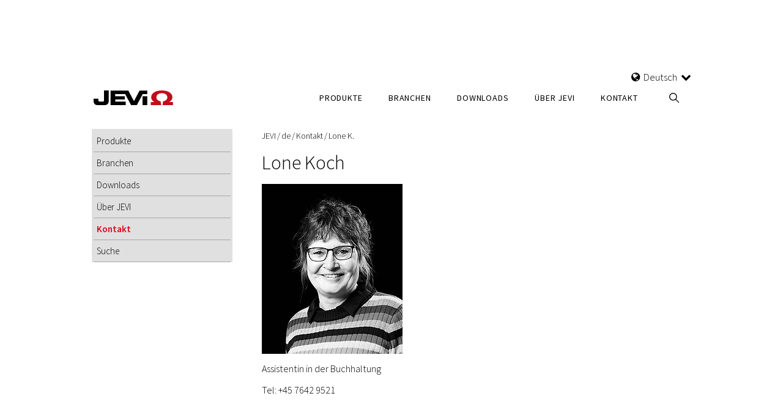

--- FILE ---
content_type: text/html;charset=UTF-8
request_url: https://www.jevi.com/de/kontakt/verwaltung---buchhaltung/lone-k.
body_size: 15152
content:
<!DOCTYPE html>
<html lang="de" class="sv-no-js sv-template-default-template">
<head>
   <meta charset="UTF-8">
   <script nonce="2b052b10-f516-11f0-8af1-f571116541d4">(function(c){c.add('sv-js');c.remove('sv-no-js');})(document.documentElement.classList)</script>
   <title>Lone K. 
 | JEVI</title>
   <link rel="preload" href="/sitevision/system-resource/18f2f8716bceaffd06beb36c7742424a68ec6ab87c509798e56d46c56ed6ecaf/js/jquery.js" as="script">
   <link rel="preload" href="/sitevision/system-resource/18f2f8716bceaffd06beb36c7742424a68ec6ab87c509798e56d46c56ed6ecaf/envision/envision.js" as="script">
   <link rel="preload" href="/sitevision/system-resource/18f2f8716bceaffd06beb36c7742424a68ec6ab87c509798e56d46c56ed6ecaf/js/utils.js" as="script">
   <link rel="preload" href="/sitevision/system-resource/18f2f8716bceaffd06beb36c7742424a68ec6ab87c509798e56d46c56ed6ecaf/js/portlets.js" as="script">
               <meta name="Description" content="">
                     <meta name="industry_areas" content="">
                     <meta name="emne_link" content="">
                     <meta name="luft_link" content="">
                     <meta name="vaeske_link" content="">
                     <meta name="styring_link" content="">
         <meta name="viewport" content="width=device-width, initial-scale=1, minimum-scale=1, shrink-to-fit=no">
   <meta name="dcterms.identifier" content="https://www.jevi.com">
   <meta name="dcterms.language" content="de">
   <meta name="dcterms.format" content="text/html">
   <meta name="dcterms.type" content="text">
   <link rel="canonical" href="/de/kontakt/verwaltung---buchhaltung/lone-k.">
   <link rel="stylesheet" type="text/css" href="/2.4ae5892216e37f4f7bf8dd/1768580235888/sitevision-responsive-grids.css">
   <link rel="stylesheet" type="text/css" href="/2.4ae5892216e37f4f7bf8dd/0/1172/print/SiteVision.css">
   <link rel="stylesheet" type="text/css" href="/sitevision/system-resource/18f2f8716bceaffd06beb36c7742424a68ec6ab87c509798e56d46c56ed6ecaf/css/portlets.css">
   <link rel="stylesheet" type="text/css" href="/sitevision/system-resource/18f2f8716bceaffd06beb36c7742424a68ec6ab87c509798e56d46c56ed6ecaf/envision/envision.css">

      <link rel="stylesheet" type="text/css" href="https://cdnjs.cloudflare.com/ajax/libs/uikit/2.27.2/css/uikit.min.css">
      <link rel="stylesheet" type="text/css" href="https://cdnjs.cloudflare.com/ajax/libs/uikit/2.26.4/css/components/slider.gradient.css">
      <link rel="stylesheet" type="text/css" href="https://cdnjs.cloudflare.com/ajax/libs/uikit/2.26.4/css/components/slidenav.gradient.css">
      <link rel="stylesheet" type="text/css" href="https://fonts.googleapis.com/css?family=Source+Sans+Pro:300,400,600,400italic,600italic,300italic&subset=latin,latin-ext">
      <link rel="stylesheet" type="text/css" href="https://cdnjs.cloudflare.com/ajax/libs/uikit/2.27.2/css/components/slideshow.min.css">
      <link rel="stylesheet" type="text/css" href="https://cdnjs.cloudflare.com/ajax/libs/uikit/2.27.2/css/components/dotnav.min.css">
      <link rel="stylesheet" type="text/css" href="https://cdnjs.cloudflare.com/ajax/libs/uikit/2.27.4/css/components/sticky.min.css">
      <link rel="stylesheet" type="text/css" href="https://cdnjs.cloudflare.com/ajax/libs/uikit/2.27.4/css/components/accordion.min.css">
      <link rel="stylesheet" type="text/css" href="https://maxcdn.bootstrapcdn.com/font-awesome/4.7.0/css/font-awesome.min.css">
      <link rel="stylesheet" type="text/css" href="/2.4ae5892216e37f4f7bf8dd/91.4ae5892216e37f4f7bf916/1768592373210/0/sv-template-asset.css">
         <link rel="stylesheet" type="text/css" href="/webapp-resource/4.5ad5e9917f7bc90e713407/360.14bec97f175087e31559a4/1602591895604/webapp-assets.css">
      <!-- Google Tag Manager -->
   <script nonce="2b052b10-f516-11f0-8af1-f571116541d4">(function(w,d,s,l,i){w[l]=w[l]||[];w[l].push({'gtm.start':
      new Date().getTime(),event:'gtm.js'});var f=d.getElementsByTagName(s)[0],
      j=d.createElement(s),dl=l!='dataLayer'?'&l='+l:'';j.async=true;j.src=
      'https://www.googletagmanager.com/gtm.js?id='+i+dl;f.parentNode.insertBefore(j,f);
      })(window,document,'script','dataLayer','GTM-KV7H835');</script>
   <!-- End Google Tag Manager -->
   <script nonce="2b052b10-f516-11f0-8af1-f571116541d4">!function(t,e){t=t||"docReady",e=e||window;var n=[],o=!1,c=!1;function d(){if(!o){o=!0;for(var t=0;t<n.length;t++)try{n[t].fn.call(window,n[t].ctx)}catch(t){console&&console.error(t)}n=[]}}function a(){"complete"===document.readyState&&d()}e[t]=function(t,e){if("function"!=typeof t)throw new TypeError("callback for docReady(fn) must be a function");o?setTimeout(function(){t(e)},1):(n.push({fn:t,ctx:e}),"complete"===document.readyState?setTimeout(d,1):c||(document.addEventListener?(document.addEventListener("DOMContentLoaded",d,!1),window.addEventListener("load",d,!1)):(document.attachEvent("onreadystatechange",a),window.attachEvent("onload",d)),c=!0))}}("svDocReady",window);</script>
      <script src="/sitevision/system-resource/18f2f8716bceaffd06beb36c7742424a68ec6ab87c509798e56d46c56ed6ecaf/js/jquery.js"></script>
      <script src="https://code.jquery.com/jquery-3.4.1.min.js"></script>
   <script src="https://cdnjs.cloudflare.com/ajax/libs/uikit/2.27.4/js/uikit.min.js"></script>
   <script src="https://cdnjs.cloudflare.com/ajax/libs/uikit/2.25.0/js/components/parallax.min.js"></script>
   <script src="https://cdnjs.cloudflare.com/ajax/libs/uikit/2.26.3/js/components/accordion.min.js"></script>
   <script src="https://cdnjs.cloudflare.com/ajax/libs/uikit/2.26.4/js/components/slider.min.js"></script>
   <script src="https://cdnjs.cloudflare.com/ajax/libs/uikit/2.27.2/js/components/slideshow.min.js"></script>
   <script src="https://cdnjs.cloudflare.com/ajax/libs/uikit/2.27.4/js/core/nav.min.js"></script>
   <script src="/2.4ae5892216e37f4f7bf8dd/91.4ae5892216e37f4f7bf916/1768592373249/HEAD/0/sv-template-asset.js"></script>
   






   <meta name="google-site-verification" content="a0vLPqeuFnaakfEW8ib5LkBFqMR3gJGoi4Ernepo4Yg" />
<meta name="google-site-verification" content="0hn2Ge3mUy9Fbq8k0s2JhJ4lXoP2V5q85f-a5bsmirs" />
   <!-- Production -->
<script src="/download/18.4ae5892216e37f4f7bf3ef9/1571634305994/generic-2.0.1.js"></script>
<script src="/download/18.476b2d08178d2bb8f121d35/1620033301978/jevi-1.0.0.js"></script>
<link rel="stylesheet" type="text/css" media="all" href="/download/18.4ae5892216e37f4f7bf8aca/1574841151150/generic-1.9.1.css">
<link rel="stylesheet" type="text/css" media="all" href="/download/18.476b2d08178d2bb8f121d34/1620636411472/jevi-1.2.5.css">
<link rel="stylesheet" type="text/css" media="all" href="/download/18.4ae5892216e37f4f7bf4845/1576498863122/jevi.css">


<!-- Development -->
<link rel="stylesheet" type="text/css" media="all" href="/download/18.4ae5892216e37f4f7bf6f7e/1619154943416/style.css">
<script src="/download/18.476b2d08178d2bb8f121f45/1619598011070/script.js"></script>


<style>
.sv-defaultFormTheme input[type='submit'] {
   cursor: pointer;
   background-color: #da314b;
   color: #fff;
   display: inline-block;
   box-sizing: border-box;
   text-align: center;
   min-height: 40px;
   padding: 0 15px;
   line-height: 40px;
   font-size: 16px;
   border-style: none;
   border-radius: 0;
   font-weight: 600;
   min-width: 130px;

}
   
.sv-defaultFormTheme input[type='submit']:hover {
   background-color: #e4354f;
   color: #fff;
}
</style>

   <script nonce="2b052b10-f516-11f0-8af1-f571116541d4">
      window.sv = window.sv || {};
      sv.UNSAFE_MAY_CHANGE_AT_ANY_GIVEN_TIME_webAppExternals = {};
      sv.PageContext = {
      pageId: '4.5ad5e9917f7bc90e713407',
      siteId: '2.4ae5892216e37f4f7bf8dd',
      userIdentityId: '',
      userIdentityReadTimeout: 0,
      userLocale: 'de',
      dev: false,
      csrfToken: '',
      html5: true,
      useServerSideEvents: false,
      nodeIsReadOnly: false
      };
   </script>
      <script nonce="2b052b10-f516-11f0-8af1-f571116541d4">!function(){"use strict";var t,n={},e={},i={};function r(t){return n[t]=n[t]||{instances:[],modules:{},bundle:{}},n[t]}document.querySelector("html").classList.add("js");var s={registerBootstrapData:function(t,n,i,r,s){var a,o=e[t];o||(o=e[t]={}),(a=o[i])||(a=o[i]={}),a[n]={subComponents:r,options:s}},registerInitialState:function(t,n){i[t]=n},registerApp:function(n){var e=n.applicationId,i=r(e);if(t){var s={};s[e]=i,s[e].instances=[n],t.start(s)}else i.instances.push(n)},registerModule:function(t){r(t.applicationId).modules[t.path]=t},registerBundle:function(t){r(t.applicationId).bundle=t.bundle},getRegistry:function(){return n},setAppStarter:function(n){t=n},getBootstrapData:function(t){return e[t]},getInitialState:function(t){return i[t]}};window.AppRegistry=s}();</script>
</head>
<body class=" sv-responsive  env-m-around--0">
<!-- Google Tag Manager (noscript) -->
<noscript>
   <iframe src="https://www.googletagmanager.com/ns.html?id=GTM-KV7H835" height="0" width="0" class="env-d--none" style="visibility:hidden"></iframe>
</noscript>
<!-- End Google Tag Manager (noscript) -->
<div id="svid10_4ae5892216e37f4f7bf26c8" class="sv-layout"><div class="sv-vertical sv-layout sv-skip-spacer sv-template-layout" style="background-color:#ffffff" id="svid10_4ae5892216e37f4f7bf4a72"><div class="sv-fluid-grid sv-grid-gridx12xcolumns sv-layout sv-skip-spacer sv-template-layout" id="svid10_4ae5892216e37f4f7bf5b3d"><div class="sv-row sv-layout sv-skip-spacer sv-template-layout" id="svid10_4ae5892216e37f4f7bf6a3f"><div class="sv-vertical sv-layout sv-skip-spacer sv-template-layout" id="svid93_4ae5892216e37f4f7bf6e42"><div class="sv-layout sv-skip-spacer sv-column-2 sv-template-layout" style="padding-left:0.2em;padding-right:0em" id="svid10_4ae5892216e37f4f7bf7476"><div class="sv-image-portlet sv-portlet sv-skip-spacer sv-template-portlet
" style="margin-top:3.6em;position:relative;float:left;margin-right:1em" id="svid12_4ae5892216e37f4f7bf3c69"><div id="Logo"><!-- Logo --></div><a href="/de"><img alt="Jevi logo" class="sv-noborder" style="max-width:130px;max-height:28px" width="130" height="28" src="/images/18.4ae5892216e37f4f7bf3dd9/1568881757085/jevi.jpg"></a></div>
<div class="sv-html-portlet sv-portlet sv-visible-sv-bp-mobile sv-template-portlet
" style="margin-top:3.5em;position:relative;float:right;margin-right:3em" id="svid12_4ae5892216e37f4f7bf7691"><div id="Mobilemenu"><!-- Mobile menu --></div><a href="#" class="mobilnav" data-uk-offcanvas="{target:'.uk-offcanvas'}"><i class="fa fa-bars "></i> </a>
</div>
</div>
<div class="sv-layout sv-column-10 sv-template-layout" style="padding-top:1.2em;float:right;" id="svid10_4ae5892216e37f4f7bf74b5"><div class="sv-row sv-layout sv-skip-spacer sv-template-layout" id="svid10_4ae5892216e37f4f7bf7749"><div class="sv-language-portlet sv-portlet sv-skip-spacer sv-template-portlet
" style="margin-left:1em;position:relative;float:right" id="svid12_4ae5892216e37f4f7bf780d"><div id="Languageselector"><!-- Language selector --></div><a href="#" class="lang-class" data-uk-toggle="{target:'#lang-ux', animation:'uk-animation-fade'}"><i class="fa fa-globe" aria-hidden="true"></i> &nbsp;Deutsch&nbsp;&nbsp;<i class="fa fa-chevron-down" aria-hidden="true"></i></a>
<div id="lang-ux" class="uk-hidden uk-panel uk-panel-box uk-panel-box-secondary">
</div></div>
</div>
<div class="sv-row sv-layout sv-template-layout" id="svid10_4ae5892216e37f4f7bf7748"><div class="sv-custom-module sv-megaMenuTP sv-skip-spacer sv-template-portlet
" id="svid12_4ae5892216e37f4f7bf3ad2"><div id="MegaMenu"><!-- Mega Menu --></div><div data-cid="2713f688-abfe-562d-3abb-d52d596b2d5a"><div class="env-justify-content--around mega-menu__container-lvl-1 mega-menu__mouse-area ">
    
        
            <div href="" class="mega-menu__lvl-1 env-flex-length--1" lvl-id="0" state="inactive">
                Produkte
            </div>

    
    
        
            <div href="" class="mega-menu__lvl-1 env-flex-length--1" lvl-id="1" state="inactive">
                Branchen
            </div>

    
    
        
            <div href="" class="mega-menu__lvl-1 env-flex-length--1" lvl-id="2" state="inactive">
                Downloads
            </div>

    
    
        
            <div href="" class="mega-menu__lvl-1 env-flex-length--1" lvl-id="3" state="inactive">
                Über JEVI
            </div>

    
    
        
            <a href="/de/kontakt" lvl-id="4" class="env-flex-length--1 mega-menu__lvl-1--no-mega-menu">
                Kontakt
            </a>
        
    
        
            <a href="/de/suche" lvl-id="5" class="env-flex-length--1 mega-menu__lvl-1--no-mega-menu">
                Suche
            </a>
        
    

</div>

<div class="mega-menu__mouse-area" id="mega-menu__container" data-cid="ef66e9a4-c57a-260d-fb5e-43b94f55aa90"><div id="mega-menu__container-left" class="mega-menu__container-width">
    <ul>
        
        
        <li lvl-id='0' state='inactive'>
            <a href="/de/produkte/produktubersicht" class="mega-menu__lvl-2--no-children">Produktübersicht</a>
        </li>
        
    
        
        <li lvl-id='0' state='inactive'>
            <a href="/de/produkte/erwaermen-von-werkstuecken"
                class=mega-menu__lvl-2--link>Erwärmen von Werkstücken</a>
            <span class="fa fa-arrow-right mega-menu__lvl-2" lvl-id="0-1"></span>
        </li>
        
    
        
        <li lvl-id='0' state='inactive'>
            <a href="/de/produkte/erwarmen-von-luft"
                class=mega-menu__lvl-2--link>Erwärmen von Luft</a>
            <span class="fa fa-arrow-right mega-menu__lvl-2" lvl-id="0-2"></span>
        </li>
        
    
        
        <li lvl-id='0' state='inactive'>
            <a href="/de/produkte/erwarmen-von-flussigkeiten"
                class=mega-menu__lvl-2--link>Erwärmen von Flüssigkeiten</a>
            <span class="fa fa-arrow-right mega-menu__lvl-2" lvl-id="0-3"></span>
        </li>
        
    
        
        <li lvl-id='0' state='inactive'>
            <a href="/de/produkte/frostschutz--silikonheizkabel"
                class=mega-menu__lvl-2--link>Frostschutz &amp; Silikonheizkabel</a>
            <span class="fa fa-arrow-right mega-menu__lvl-2" lvl-id="0-4"></span>
        </li>
        
    
        
        <li lvl-id='0' state='inactive'>
            <a href="/de/produkte/steuerung--regulierung"
                class=mega-menu__lvl-2--link>Steuerung &amp; Regulierung</a>
            <span class="fa fa-arrow-right mega-menu__lvl-2" lvl-id="0-5"></span>
        </li>
        
    
        
        <li lvl-id='0' state='inactive'>
            <a href="/de/produkte/zubehor" class="mega-menu__lvl-2--no-children">Zubehör</a>
        </li>
        
    
        
        <li lvl-id='0' state='inactive'>
            <a href="/de/produkte/kundenspezifische-losungen" class="mega-menu__lvl-2--no-children">Kundenspezifische Lösungen</a>
        </li>
        
    
        
        <li lvl-id='1' state='inactive'>
            <a href="/de/branchen/branchenubersicht" class="mega-menu__lvl-2--no-children">Branchenübersicht</a>
        </li>
        
    
        
        <li lvl-id='1' state='inactive'>
            <a href="/de/branchen/wind-energie"
                class=mega-menu__lvl-2--link>Wind/Energie</a>
            <span class="fa fa-arrow-right mega-menu__lvl-2" lvl-id="1-1"></span>
        </li>
        
    
        
        <li lvl-id='1' state='inactive'>
            <a href="/de/branchen/prozessindustrie"
                class=mega-menu__lvl-2--link>Prozessindustrie</a>
            <span class="fa fa-arrow-right mega-menu__lvl-2" lvl-id="1-2"></span>
        </li>
        
    
        
        <li lvl-id='1' state='inactive'>
            <a href="/de/branchen/ol--gas"
                class=mega-menu__lvl-2--link>Öl &amp; Gas</a>
            <span class="fa fa-arrow-right mega-menu__lvl-2" lvl-id="1-3"></span>
        </li>
        
    
        
        <li lvl-id='1' state='inactive'>
            <a href="/de/branchen/hvac"
                class=mega-menu__lvl-2--link>HVAC</a>
            <span class="fa fa-arrow-right mega-menu__lvl-2" lvl-id="1-4"></span>
        </li>
        
    
        
        <li lvl-id='1' state='inactive'>
            <a href="/de/branchen/marine"
                class=mega-menu__lvl-2--link>Marine</a>
            <span class="fa fa-arrow-right mega-menu__lvl-2" lvl-id="1-5"></span>
        </li>
        
    
        
        <li lvl-id='1' state='inactive'>
            <a href="/de/branchen/gesundheitstechnologie"
                class=mega-menu__lvl-2--link>Gesundheitstechnologie</a>
            <span class="fa fa-arrow-right mega-menu__lvl-2" lvl-id="1-6"></span>
        </li>
        
    
        
        <li lvl-id='1' state='inactive'>
            <a href="/de/branchen/lebensmitteltechnologie"
                class=mega-menu__lvl-2--link>Lebensmitteltechnologie</a>
            <span class="fa fa-arrow-right mega-menu__lvl-2" lvl-id="1-7"></span>
        </li>
        
    
        
        <li lvl-id='1' state='inactive'>
            <a href="/de/branchen/transport"
                class=mega-menu__lvl-2--link>Transport</a>
            <span class="fa fa-arrow-right mega-menu__lvl-2" lvl-id="1-8"></span>
        </li>
        
    
        
        <li lvl-id='1' state='inactive'>
            <a href="/de/branchen/industrie-projekt" class="mega-menu__lvl-2--no-children">Industrie/Projekt</a>
        </li>
        
    
        
        <li lvl-id='2' state='inactive'>
            <a href="/de/downloads/produktkatalog" class="mega-menu__lvl-2--no-children">Produktkatalog</a>
        </li>
        
    
        
        <li lvl-id='2' state='inactive'>
            <a href="/de/downloads/produktblatter" class="mega-menu__lvl-2--no-children">Produktblätter</a>
        </li>
        
    
        
        <li lvl-id='2' state='inactive'>
            <a href="/de/downloads/anleitungen---iom" class="mega-menu__lvl-2--no-children">Anleitungen / IOM</a>
        </li>
        
    
        
        <li lvl-id='2' state='inactive'>
            <a href="/de/downloads/preisliste" class="mega-menu__lvl-2--no-children">Preisliste</a>
        </li>
        
    
        
        <li lvl-id='2' state='inactive'>
            <a href="/de/downloads/eu-konformitatserklarung" class="mega-menu__lvl-2--no-children">EU Konformitätserklärung</a>
        </li>
        
    
        
        <li lvl-id='2' state='inactive'>
            <a href="/de/downloads/qualitat--umwelt" class="mega-menu__lvl-2--no-children">Qualität &amp; Umwelt</a>
        </li>
        
    
        
        <li lvl-id='2' state='inactive'>
            <a href="/de/downloads/allgemeine-geschaftsbedingungen" class="mega-menu__lvl-2--no-children">Allgemeine Geschäftsbedingungen</a>
        </li>
        
    
        
        <li lvl-id='2' state='inactive'>
            <a href="/de/downloads/reklamations---ruckgabe" class="mega-menu__lvl-2--no-children">Reklamations- &amp; Rückgabe</a>
        </li>
        
    
        
        <li lvl-id='2' state='inactive'>
            <a href="/de/downloads/verschiedene-informationen-an-unsere-kunden" class="mega-menu__lvl-2--no-children">Verschiedene Informationen an unsere Kunden</a>
        </li>
        
    
        
        <li lvl-id='3' state='inactive'>
            <a href="/de/uber-jevi/uber-jevi" class="mega-menu__lvl-2--no-children">Über JEVI</a>
        </li>
        
    
        
        <li lvl-id='3' state='inactive'>
            <a href="/de/uber-jevi/qualitat--umwelt" class="mega-menu__lvl-2--no-children">Qualität &amp; Umwelt</a>
        </li>
        
    
        
        <li lvl-id='3' state='inactive'>
            <a href="/de/uber-jevi/zulassungen---zertifikate" class="mega-menu__lvl-2--no-children">Zulassungen / Zertifikate</a>
        </li>
        
    
        
        <li lvl-id='3' state='inactive'>
            <a href="/de/uber-jevi/nachhaltigkeitszielen-der-un" class="mega-menu__lvl-2--no-children">Nachhaltigkeitszielen der UN</a>
        </li>
        
    
        
        <li lvl-id='3' state='inactive'>
            <a href="/de/uber-jevi/bankverbindung" class="mega-menu__lvl-2--no-children">Bankverbindung</a>
        </li>
        
    
        
        <li lvl-id='3' state='inactive'>
            <a href="/de/downloads" class="mega-menu__lvl-2--no-children">Downloads</a>
        </li>
        
    
        
        <li lvl-id='3' state='inactive'>
            <a href="/de/uber-jevi/gdpr" class="mega-menu__lvl-2--no-children">GDPR</a>
        </li>
        
    
    </ul>
</div>
<div id="mega-menu__container-mid" class="mega-menu__container-width">
    <ul>
        
        <li lvl-id="0-1"><a href="/de/produkte/erwaermen-von-werkstuecken/rohrheizkorper">
                Rohrheizkörper</a></li>
        
        <li lvl-id="0-1"><a href="/de/produkte/erwaermen-von-werkstuecken/dusenheizelemente">
                Düsenheizelemente</a></li>
        
        <li lvl-id="0-1"><a href="/de/produkte/erwaermen-von-werkstuecken/bandheizkorper-und-keramische-bandheizkorper">
                Bandheizkörper und keramische Bandheizkörper</a></li>
        
        <li lvl-id="0-1"><a href="/de/produkte/erwaermen-von-werkstuecken/mikanit-heizkorper-und-ummantelte-mikanit-heizkorper">
                Mikanit-Heizkörper und ummantelte Mikanit-Heizkörper</a></li>
        
        <li lvl-id="0-1"><a href="/de/produkte/erwaermen-von-werkstuecken/keramik-infrarot-strahler">
                Keramik Infrarot-Strahler</a></li>
        
        <li lvl-id="0-1"><a href="/de/produkte/erwaermen-von-werkstuecken/cchc-hochleistungs-heizpatronen">
                CCHC Hochleistungs-Heizpatronen</a></li>
        
        <li lvl-id="0-1"><a href="/de/produkte/erwaermen-von-werkstuecken/monostrips">
                Monostrips</a></li>
        
        <li lvl-id="0-2"><a href="/de/produkte/erwarmen-von-luft/rohrheizkorper">
                Rohrheizkörper</a></li>
        
        <li lvl-id="0-2"><a href="/de/produkte/erwarmen-von-luft/rippenrohrheizkorper">
                Rippenrohrheizkörper</a></li>
        
        <li lvl-id="0-2"><a href="/de/produkte/erwarmen-von-luft/flanschheizkorper">
                Flanschheizkörper</a></li>
        
        <li lvl-id="0-2"><a href="/de/produkte/erwarmen-von-luft/kanal-lufterhitzer">
                Kanal-Lufterhitzer</a></li>
        
        <li lvl-id="0-2"><a href="/de/produkte/erwarmen-von-luft/explosionsgeschutzte-lufterhitzer">
                Explosionsgeschützte Lufterhitzer</a></li>
        
        <li lvl-id="0-2"><a href="/de/produkte/erwarmen-von-luft/heizlufter---typ-delta">
                Heizlüfter – Typ DELTA</a></li>
        
        <li lvl-id="0-2"><a href="/de/produkte/erwarmen-von-luft/heizlufter---typ-vle">
                Heizlüfter – Typ VLE</a></li>
        
        <li lvl-id="0-2"><a href="/de/produkte/erwarmen-von-luft/ex-heizlufter---typ-vlex">
                Ex-Heizlüfter - Typ VLEx</a></li>
        
        <li lvl-id="0-2"><a href="/de/produkte/erwarmen-von-luft/rippenrohrheizofen">
                Rippenrohrheizöfen</a></li>
        
        <li lvl-id="0-2"><a href="/de/produkte/erwarmen-von-luft/explosionsgeschutzter-rippenrohrheizofen">
                Explosionsgeschützter Rippenrohrheizofen</a></li>
        
        <li lvl-id="0-2"><a href="/de/produkte/erwarmen-von-luft/telco-elektroheizkorper">
                Telco Elektroheizkörper</a></li>
        
        <li lvl-id="0-2"><a href="/de/produkte/erwarmen-von-luft/infratemper-strahlungsofen">
                Infratemper Strahlungsofen</a></li>
        
        <li lvl-id="0-2"><a href="/de/produkte/erwarmen-von-luft/schaltschrankheizer">
                Schaltschrankheizer</a></li>
        
        <li lvl-id="0-2"><a href="/de/produkte/erwarmen-von-luft/heizregister">
                Heizregister</a></li>
        
        <li lvl-id="0-3"><a href="/de/produkte/erwarmen-von-flussigkeiten/rohrheizkorper">
                Rohrheizkörper</a></li>
        
        <li lvl-id="0-3"><a href="/de/produkte/erwarmen-von-flussigkeiten/flanschheizkorper">
                Flanschheizkörper</a></li>
        
        <li lvl-id="0-3"><a href="/de/produkte/erwarmen-von-flussigkeiten/einschraubheizkorper">
                Einschraubheizkörper</a></li>
        
        <li lvl-id="0-3"><a href="/de/produkte/erwarmen-von-flussigkeiten/anschlussdosen-fur-einschraubheizkorper">
                Anschlussdosen für Einschraubheizkörper</a></li>
        
        <li lvl-id="0-3"><a href="/de/produkte/erwarmen-von-flussigkeiten/explosionsgeschutzter-einschraubheizkorper">
                Explosionsgeschützter Einschraubheizkörper</a></li>
        
        <li lvl-id="0-3"><a href="/de/produkte/erwarmen-von-flussigkeiten/einschraubheizkorper-fur-sanitarat">
                Einschraubheizkörper für Sanitärat</a></li>
        
        <li lvl-id="0-3"><a href="/de/produkte/erwarmen-von-flussigkeiten/ho-durchlauferhitzer">
                HO-Durchlauferhitzer</a></li>
        
        <li lvl-id="0-3"><a href="/de/produkte/erwarmen-von-flussigkeiten/gliederheizkorper">
                Gliederheizkörper</a></li>
        
        <li lvl-id="0-3"><a href="/de/produkte/erwarmen-von-flussigkeiten/patronenheizkorper">
                Patronenheizkörper</a></li>
        
        <li lvl-id="0-3"><a href="/de/produkte/erwarmen-von-flussigkeiten/termodyp-badheizer">
                Termodyp Badheizer</a></li>
        
        <li lvl-id="0-3"><a href="/de/produkte/erwarmen-von-flussigkeiten/fassheizer">
                Fassheizer</a></li>
        
        <li lvl-id="0-4"><a href="/de/produkte/frostschutz--silikonheizkabel/ho-durchlauferhitzer">
                HO-Durchlauferhitzer</a></li>
        
        <li lvl-id="0-4"><a href="/de/produkte/frostschutz--silikonheizkabel/jevitherm">
                JEVITHERM</a></li>
        
        <li lvl-id="0-4"><a href="/de/produkte/frostschutz--silikonheizkabel/selbstlimitierende-heizkabel">
                Selbstlimitierende Heizkabel</a></li>
        
        <li lvl-id="0-4"><a href="/de/produkte/frostschutz--silikonheizkabel/silikonheizkabel">
                Silikonheizkabel</a></li>
        
        <li lvl-id="0-5"><a href="/de/produkte/steuerung--regulierung/kapillarrohrthermostate">
                Kapillarrohrthermostate</a></li>
        
        <li lvl-id="0-5"><a href="/de/produkte/steuerung--regulierung/temperaturbegrenzer">
                Temperaturbegrenzer</a></li>
        
        <li lvl-id="0-5"><a href="/de/produkte/steuerung--regulierung/energieregler">
                Energieregler</a></li>
        
        <li lvl-id="0-5"><a href="/de/produkte/steuerung--regulierung/stabthermostate">
                Stabthermostate</a></li>
        
        <li lvl-id="0-5"><a href="/de/produkte/steuerung--regulierung/elektronische-thermostate">
                Elektronische Thermostate</a></li>
        
        <li lvl-id="0-5"><a href="/de/produkte/steuerung--regulierung/steuerung-fur-lufterhitzer">
                Steuerung für Lufterhitzer</a></li>
        
        <li lvl-id="0-5"><a href="/de/produkte/steuerung--regulierung/anschlussdosen-fur-einschraubheizkorper">
                Anschlussdosen für Einschraubheizkörper</a></li>
        
        <li lvl-id="1-1"><a href="/de/branchen/wind-energie/flussigkeitsgekuhlter-widerstand">
                Flüssigkeitsgekühlter Widerstand</a></li>
        
        <li lvl-id="1-1"><a href="/de/branchen/wind-energie/glykolheizgerat">
                Glykolheizgerät</a></li>
        
        <li lvl-id="1-1"><a href="/de/branchen/wind-energie/heizlufter---special-delta">
                Heizlüfter – Special Delta</a></li>
        
        <li lvl-id="1-1"><a href="/de/branchen/wind-energie/schaltschrankheizer">
                Schaltschrankheizer</a></li>
        
        <li lvl-id="1-1"><a href="/de/branchen/wind-energie/ex-heizlufter---typ-vlex">
                Ex-Heizlüfter - Typ VLEx</a></li>
        
        <li lvl-id="1-1"><a href="/de/branchen/wind-energie/einschraubheizkorper">
                Einschraubheizkörper</a></li>
        
        <li lvl-id="1-1"><a href="/de/branchen/wind-energie/vereisungsschutz--enteisung">
                Vereisungsschutz &amp; Enteisung</a></li>
        
        <li lvl-id="1-1"><a href="/de/branchen/wind-energie/heizlufter---typ-vle">
                Heizlüfter – Typ VLE</a></li>
        
        <li lvl-id="1-2"><a href="/de/branchen/prozessindustrie/einschraubheizkorper">
                Einschraubheizkörper</a></li>
        
        <li lvl-id="1-2"><a href="/de/branchen/prozessindustrie/silikonheizkabel">
                Silikonheizkabel</a></li>
        
        <li lvl-id="1-2"><a href="/de/branchen/prozessindustrie/rohrheizkorper">
                Rohrheizkörper</a></li>
        
        <li lvl-id="1-2"><a href="/de/branchen/prozessindustrie/patronenheizkorper">
                Patronenheizkörper</a></li>
        
        <li lvl-id="1-2"><a href="/de/branchen/prozessindustrie/heizregister">
                Heizregister</a></li>
        
        <li lvl-id="1-2"><a href="/de/branchen/prozessindustrie/heizlufter---typ-vle">
                Heizlüfter – Typ VLE</a></li>
        
        <li lvl-id="1-2"><a href="/de/branchen/prozessindustrie/ex-heizlufter---typ-vlex">
                Ex-Heizlüfter - Typ VLEx</a></li>
        
        <li lvl-id="1-2"><a href="/de/branchen/prozessindustrie/flanschheizkorper">
                Flanschheizkörper</a></li>
        
        <li lvl-id="1-2"><a href="/de/branchen/prozessindustrie/explosionsgeschutzter-einschraubheizkorper">
                Explosionsgeschützter Einschraubheizkörper</a></li>
        
        <li lvl-id="1-3"><a href="/de/branchen/ol--gas/luftgekuhlter-bremswiderstand">
                Luftgekühlter Bremswiderstand</a></li>
        
        <li lvl-id="1-3"><a href="/de/branchen/ol--gas/kanal-lufterhitzer">
                Kanal-Lufterhitzer</a></li>
        
        <li lvl-id="1-3"><a href="/de/branchen/ol--gas/horizontaler-bremswiderstand">
                Horizontaler Bremswiderstand</a></li>
        
        <li lvl-id="1-3"><a href="/de/branchen/ol--gas/heizlufter---typ-delta">
                Heizlüfter – Typ DELTA</a></li>
        
        <li lvl-id="1-3"><a href="/de/branchen/ol--gas/flanschheizkorper">
                Flanschheizkörper</a></li>
        
        <li lvl-id="1-3"><a href="/de/branchen/ol--gas/explosionsgeschutzte-lufterhitzer">
                Explosionsgeschützte Lufterhitzer</a></li>
        
        <li lvl-id="1-3"><a href="/de/branchen/ol--gas/explosionsgeschutzter-einschraubheizkorper">
                Explosionsgeschützter Einschraubheizkörper</a></li>
        
        <li lvl-id="1-3"><a href="/de/branchen/ol--gas/ex-heizlufter---typ-vlex">
                Ex-Heizlüfter - Typ VLEx</a></li>
        
        <li lvl-id="1-3"><a href="/de/branchen/ol--gas/druckloser-bremswiderstand">
                Druckloser Bremswiderstand</a></li>
        
        <li lvl-id="1-3"><a href="/de/branchen/ol--gas/bremswiderstand---modul">
                Bremswiderstand – Modul</a></li>
        
        <li lvl-id="1-4"><a href="/de/branchen/hvac/ex-heizlufter---typ-vlex">
                Ex-Heizlüfter - Typ VLEx</a></li>
        
        <li lvl-id="1-4"><a href="/de/branchen/hvac/explosionsgeschutzte-lufterhitzer">
                Explosionsgeschützte Lufterhitzer</a></li>
        
        <li lvl-id="1-4"><a href="/de/branchen/hvac/heizlufter---typ-delta">
                Heizlüfter – Typ DELTA</a></li>
        
        <li lvl-id="1-4"><a href="/de/branchen/hvac/heizlufter---typ-vle">
                Heizlüfter – Typ VLE</a></li>
        
        <li lvl-id="1-4"><a href="/de/branchen/hvac/kanal-lufterhitzer">
                Kanal-Lufterhitzer</a></li>
        
        <li lvl-id="1-4"><a href="/de/branchen/hvac/steuerung-fur-lufterhitzer">
                Steuerung für Lufterhitzer</a></li>
        
        <li lvl-id="1-5"><a href="/de/branchen/marine/einschraubheizkorper">
                Einschraubheizkörper</a></li>
        
        <li lvl-id="1-5"><a href="/de/branchen/marine/telco-elektroheizkorper">
                Telco Elektroheizkörper</a></li>
        
        <li lvl-id="1-5"><a href="/de/branchen/marine/steuerung-fur-lufterhitzer">
                Steuerung für Lufterhitzer</a></li>
        
        <li lvl-id="1-5"><a href="/de/branchen/marine/silikonheizkabel">
                Silikonheizkabel</a></li>
        
        <li lvl-id="1-5"><a href="/de/branchen/marine/selbstlimitierende-heizkabel">
                Selbstlimitierende Heizkabel</a></li>
        
        <li lvl-id="1-5"><a href="/de/branchen/marine/rippenrohrheizofen">
                Rippenrohrheizöfen</a></li>
        
        <li lvl-id="1-5"><a href="/de/branchen/marine/kanal-lufterhitzer">
                Kanal-Lufterhitzer</a></li>
        
        <li lvl-id="1-5"><a href="/de/branchen/marine/heizlufter---typ-vle">
                Heizlüfter – Typ VLE</a></li>
        
        <li lvl-id="1-5"><a href="/de/branchen/marine/heizlufter---typ-delta">
                Heizlüfter – Typ DELTA</a></li>
        
        <li lvl-id="1-5"><a href="/de/branchen/marine/flanschheizkorper">
                Flanschheizkörper</a></li>
        
        <li lvl-id="1-5"><a href="/de/branchen/marine/ex-heizlufter---typ-vlex">
                Ex-Heizlüfter - Typ VLEx</a></li>
        
        <li lvl-id="1-5"><a href="/de/branchen/marine/explosionsgeschutzte-lufterhitzer">
                Explosionsgeschützte Lufterhitzer</a></li>
        
        <li lvl-id="1-5"><a href="/de/branchen/marine/explosionsgeschutzter-einschraubheizkorper">
                Explosionsgeschützter Einschraubheizkörper</a></li>
        
        <li lvl-id="1-6"><a href="/de/branchen/gesundheitstechnologie/telco-elektroheizkorper">
                Telco Elektroheizkörper</a></li>
        
        <li lvl-id="1-6"><a href="/de/branchen/gesundheitstechnologie/rohrheizkorper">
                Rohrheizkörper</a></li>
        
        <li lvl-id="1-6"><a href="/de/branchen/gesundheitstechnologie/rippenrohrheizofen">
                Rippenrohrheizöfen</a></li>
        
        <li lvl-id="1-6"><a href="/de/branchen/gesundheitstechnologie/mikanit-heizkorper-und-ummantelte-mikanit-heizkorper">
                Mikanit-Heizkörper und ummantelte Mikanit-Heizkörper</a></li>
        
        <li lvl-id="1-6"><a href="/de/branchen/gesundheitstechnologie/keramik-infrarot-strahler">
                Keramik Infrarot-Strahler</a></li>
        
        <li lvl-id="1-6"><a href="/de/branchen/gesundheitstechnologie/flanschheizkorper">
                Flanschheizkörper</a></li>
        
        <li lvl-id="1-6"><a href="/de/branchen/gesundheitstechnologie/einschraubheizkorper-fur-sanitarat">
                Einschraubheizkörper für Sanitärat</a></li>
        
        <li lvl-id="1-6"><a href="/de/branchen/gesundheitstechnologie/dusenheizelemente">
                Düsenheizelemente</a></li>
        
        <li lvl-id="1-6"><a href="/de/branchen/gesundheitstechnologie/cchc-hochleistungs-heizpatronen">
                CCHC Hochleistungs-Heizpatronen</a></li>
        
        <li lvl-id="1-6"><a href="/de/branchen/gesundheitstechnologie/bandheizkorper-und-keramische-bandheizkorper">
                Bandheizkörper und keramische Bandheizkörper</a></li>
        
        <li lvl-id="1-7"><a href="/de/branchen/lebensmitteltechnologie/einschraubheizkorper">
                Einschraubheizkörper</a></li>
        
        <li lvl-id="1-7"><a href="/de/branchen/lebensmitteltechnologie/silikonheizkabel">
                Silikonheizkabel</a></li>
        
        <li lvl-id="1-7"><a href="/de/branchen/lebensmitteltechnologie/selbstlimitierende-heizkabel">
                Selbstlimitierende Heizkabel</a></li>
        
        <li lvl-id="1-7"><a href="/de/branchen/lebensmitteltechnologie/rohrheizkorper">
                Rohrheizkörper</a></li>
        
        <li lvl-id="1-7"><a href="/de/branchen/lebensmitteltechnologie/patronenheizkorper">
                Patronenheizkörper</a></li>
        
        <li lvl-id="1-7"><a href="/de/branchen/lebensmitteltechnologie/mikanit-heizkorper-und-ummantelte-mikanit-heizkorper">
                Mikanit-Heizkörper und ummantelte Mikanit-Heizkörper</a></li>
        
        <li lvl-id="1-7"><a href="/de/branchen/lebensmitteltechnologie/keramik-infrarot-strahler">
                Keramik Infrarot-Strahler</a></li>
        
        <li lvl-id="1-7"><a href="/de/branchen/lebensmitteltechnologie/heizregister">
                Heizregister</a></li>
        
        <li lvl-id="1-7"><a href="/de/branchen/lebensmitteltechnologie/fassheizer">
                Fassheizer</a></li>
        
        <li lvl-id="1-7"><a href="/de/branchen/lebensmitteltechnologie/einschraubheizkorper-fur-sanitarat">
                Einschraubheizkörper für Sanitärat</a></li>
        
        <li lvl-id="1-7"><a href="/de/branchen/lebensmitteltechnologie/cchc-hochleistungs-heizpatronen">
                CCHC Hochleistungs-Heizpatronen</a></li>
        
        <li lvl-id="1-8"><a href="/de/branchen/transport/silikonheizkabel">
                Silikonheizkabel</a></li>
        
        <li lvl-id="1-8"><a href="/de/branchen/transport/selbstlimitierende-heizkabel">
                Selbstlimitierende Heizkabel</a></li>
        
        <li lvl-id="1-8"><a href="/de/branchen/transport/rippenrohrheizofen">
                Rippenrohrheizöfen</a></li>
        
        <li lvl-id="1-8"><a href="/de/branchen/transport/heizlufter---typ-vle">
                Heizlüfter – Typ VLE</a></li>
        
        <li lvl-id="1-8"><a href="/de/branchen/transport/heizgerat">
                Heizgerät</a></li>
        
        <li lvl-id="1-8"><a href="/de/branchen/transport/ex-heizlufter---typ-vlex">
                Ex-Heizlüfter - Typ VLEx</a></li>
        
        <li lvl-id="1-8"><a href="/de/branchen/transport/heizkorper">
                Heizkörper</a></li>
        
        <li lvl-id="1-8"><a href="/de/branchen/transport/einschraubheizkorper">
                Einschraubheizkörper</a></li>
        
        <li lvl-id="1-8"><a href="/de/branchen/transport/bremswiderstand">
                Bremswiderstand</a></li>
        
    </ul>
    
    <div class="mega-menu__image-mid" data-alt-id-0  state="inactive">
        <img class='sv-noborder' loading='lazy' src='/images/18.4ae5892216e37f4f7bf4478/1573483279236/product_middle-opt.jpg' alt='' sizes='100vw' >
    </div>
    
    <div class="mega-menu__image-mid" data-alt-id-1  state="inactive">
        <img class='sv-noborder' loading='lazy' src='/images/18.4ae5892216e37f4f7bf3f84/1572264805307/industries_middle_opt.jpg' alt='' sizes='100vw' >
    </div>
    
    <div class="mega-menu__image-mid" data-alt-id-2  state="inactive">
        <img class='sv-noborder' loading='lazy' src='/images/18.4ae5892216e37f4f7bf5386/1571817616171/download_middle.jpg' alt='' sizes='100vw' >
    </div>
    
    <div class="mega-menu__image-mid" data-alt-id-3  state="inactive">
        <img class='sv-noborder' loading='lazy' src='/images/18.4ae5892216e37f4f7bf4477/1572272879115/aboutjevi_middle_opt.jpg' alt='' sizes='100vw' >
    </div>
    

</div>
<div id="mega-menu__container-right" class="mega-menu__container-width">
    
    

    <a href="" data-alt-id-0  state="inactive">
        <div class="mega-menu__image-right">
            <img class='sv-noborder' loading='lazy' src='/images/18.4ae5892216e37f4f7bf42d3/1572862965020/product_right_opt.jpg' alt='' sizes='100vw' >
        </div>
        <div class="mega-menu__text-right">
            <h3>Ihr führender Anbieter von Elektroheizungslösungen
            </h3>
            <p>Entdecken Sie unser Standardprogramm und informieren Sie sich über Sonderanfertigungen.</p>
        </div>
    </a>
    

    <a href="" data-alt-id-1  state="inactive">
        <div class="mega-menu__image-right">
            <img class='sv-noborder' loading='lazy' src='/images/18.4ae5892216e37f4f7bf4476/1572273131463/industries_right_opt.jpg' alt='' sizes='100vw' >
        </div>
        <div class="mega-menu__text-right">
            <h3>Wir liefern in die ganze Welt
            </h3>
            <p>Finden Sie die Produkte, die wir liefern können, um Ihre spezifische Heizungsherausforderung in Ihrer Branche zu erfüllen.</p>
        </div>
    </a>
    

    <a href="" data-alt-id-2  state="inactive">
        <div class="mega-menu__image-right">
            
        </div>
        <div class="mega-menu__text-right">
            <h3>Wir wollen es Ihnen leicht machen
            </h3>
            <p>Hier finden Sie nützliche Informationen wie Anleitungen, Produktinformationen und vieles mehr.</p>
        </div>
    </a>
    

    <a href="" data-alt-id-3  state="inactive">
        <div class="mega-menu__image-right">
            
        </div>
        <div class="mega-menu__text-right">
            <h3>Der größte Anbieter hat den Rücken
            </h3>
            <p>Bei uns erhalten Sie Beratung und Feedback zu Ihrer Heizungsherausforderung und wir stellen eine auf Ihre Bedürfnisse zugeschnittene Lösung zusammen.</p>
        </div>
    </a>
    
</div>
</div><script nonce="2b052b10-f516-11f0-8af1-f571116541d4">AppRegistry.registerBootstrapData('12.4ae5892216e37f4f7bf3ad2','ef66e9a4-c57a-260d-fb5e-43b94f55aa90','Container',[],undefined);</script>
<script> var mobileListMenuEventHandlers = {"closeHandler":"click","lvl1Handler":"click","lvl2Handler":"hover","lvl2LinkHandler":true,"closeOnNoMegaMenu":true}</script>
<script src="/webapp-files/4.5ad5e9917f7bc90e713407/360.3052f8ad17c32e64de133b/1632981680711/master.min.js"></script>
</div><script nonce="2b052b10-f516-11f0-8af1-f571116541d4">AppRegistry.registerBootstrapData('12.4ae5892216e37f4f7bf3ad2','2713f688-abfe-562d-3abb-d52d596b2d5a','main',["ef66e9a4-c57a-260d-fb5e-43b94f55aa90"],undefined);</script><script nonce="2b052b10-f516-11f0-8af1-f571116541d4">AppRegistry.registerInitialState('12.4ae5892216e37f4f7bf3ad2',{"data":[{"name":"Produkte","url":"","hasMegaMenu":true,"id":"0","noURL":"","nodeId":"4.4ae5892216e37f4f7bfc24"},{"name":"Branchen","url":"","hasMegaMenu":true,"id":"1","noURL":"","nodeId":"4.4ae5892216e37f4f7bfaea"},{"name":"Downloads","url":"","hasMegaMenu":true,"id":"2","noURL":"","nodeId":"4.4ae5892216e37f4f7bf97b"},{"name":"Über JEVI","url":"","hasMegaMenu":true,"id":"3","noURL":"","nodeId":"4.4ae5892216e37f4f7bffda"},{"name":"Kontakt","url":"/de/kontakt","hasMegaMenu":false,"id":"4","noURL":""},{"name":"Suche","url":"/de/suche","hasMegaMenu":false,"id":"5","noURL":""}],"overlay":false,"lvl1Handler":"click","leftData":[{"name":"Produktübersicht","url":"/de/produkte/produktubersicht","id":"0-0","pid":"0","hasChildren":false},{"name":"Erwärmen von Werkstücken","url":"/de/produkte/erwaermen-von-werkstuecken","id":"0-1","pid":"0","hasChildren":true,"nodeId":"4.4ae5892216e37f4f7bfaec"},{"name":"Erwärmen von Luft","url":"/de/produkte/erwarmen-von-luft","id":"0-2","pid":"0","hasChildren":true,"nodeId":"4.4ae5892216e37f4f7bf9af"},{"name":"Erwärmen von Flüssigkeiten","url":"/de/produkte/erwarmen-von-flussigkeiten","id":"0-3","pid":"0","hasChildren":true,"nodeId":"4.4ae5892216e37f4f7bf1158"},{"name":"Frostschutz & Silikonheizkabel","url":"/de/produkte/frostschutz--silikonheizkabel","id":"0-4","pid":"0","hasChildren":true,"nodeId":"4.4ae5892216e37f4f7bf10a0"},{"name":"Steuerung & Regulierung","url":"/de/produkte/steuerung--regulierung","id":"0-5","pid":"0","hasChildren":true,"nodeId":"4.4ae5892216e37f4f7bf122a"},{"name":"Zubehör","url":"/de/produkte/zubehor","id":"0-6","pid":"0","hasChildren":false},{"name":"Kundenspezifische Lösungen","url":"/de/produkte/kundenspezifische-losungen","id":"0-7","pid":"0","hasChildren":false},{"name":"Branchenübersicht","url":"/de/branchen/branchenubersicht","id":"1-0","pid":"1","hasChildren":false},{"name":"Wind/Energie","url":"/de/branchen/wind-energie","id":"1-1","pid":"1","hasChildren":true,"nodeId":"4.4ae5892216e37f4f7bf9a3"},{"name":"Prozessindustrie","url":"/de/branchen/prozessindustrie","id":"1-2","pid":"1","hasChildren":true,"nodeId":"4.4ae5892216e37f4f7bf1195"},{"name":"Öl & Gas","url":"/de/branchen/ol--gas","id":"1-3","pid":"1","hasChildren":true,"nodeId":"4.4ae5892216e37f4f7bfdb0"},{"name":"HVAC","url":"/de/branchen/hvac","id":"1-4","pid":"1","hasChildren":true,"nodeId":"4.4ae5892216e37f4f7bfdb9"},{"name":"Marine","url":"/de/branchen/marine","id":"1-5","pid":"1","hasChildren":true,"nodeId":"4.4ae5892216e37f4f7bfa1a"},{"name":"Gesundheitstechnologie","url":"/de/branchen/gesundheitstechnologie","id":"1-6","pid":"1","hasChildren":true,"nodeId":"4.4ae5892216e37f4f7bfac3"},{"name":"Lebensmitteltechnologie","url":"/de/branchen/lebensmitteltechnologie","id":"1-7","pid":"1","hasChildren":true,"nodeId":"4.4ae5892216e37f4f7bfe59"},{"name":"Transport","url":"/de/branchen/transport","id":"1-8","pid":"1","hasChildren":true,"nodeId":"4.4ae5892216e37f4f7bf1218"},{"name":"Industrie/Projekt","url":"/de/branchen/industrie-projekt","id":"1-9","pid":"1","hasChildren":false},{"name":"Produktkatalog","url":"/de/downloads/produktkatalog","id":"2-0","pid":"2","hasChildren":false},{"name":"Produktblätter","url":"/de/downloads/produktblatter","id":"2-1","pid":"2","hasChildren":false},{"name":"Anleitungen / IOM","url":"/de/downloads/anleitungen---iom","id":"2-2","pid":"2","hasChildren":false},{"name":"Preisliste","url":"/de/downloads/preisliste","id":"2-3","pid":"2","hasChildren":false},{"name":"EU Konformitätserklärung","url":"/de/downloads/eu-konformitatserklarung","id":"2-4","pid":"2","hasChildren":false},{"name":"Qualität & Umwelt","url":"/de/downloads/qualitat--umwelt","id":"2-5","pid":"2","hasChildren":false},{"name":"Allgemeine Geschäftsbedingungen","url":"/de/downloads/allgemeine-geschaftsbedingungen","id":"2-6","pid":"2","hasChildren":false},{"name":"Reklamations- & Rückgabe","url":"/de/downloads/reklamations---ruckgabe","id":"2-7","pid":"2","hasChildren":false},{"name":"Verschiedene Informationen an unsere Kunden","url":"/de/downloads/verschiedene-informationen-an-unsere-kunden","id":"2-8","pid":"2","hasChildren":false},{"name":"Über JEVI","url":"/de/uber-jevi/uber-jevi","id":"3-0","pid":"3","hasChildren":false},{"name":"Qualität & Umwelt","url":"/de/uber-jevi/qualitat--umwelt","id":"3-1","pid":"3","hasChildren":false},{"name":"Zulassungen / Zertifikate","url":"/de/uber-jevi/zulassungen---zertifikate","id":"3-2","pid":"3","hasChildren":false},{"name":"Nachhaltigkeitszielen der UN","url":"/de/uber-jevi/nachhaltigkeitszielen-der-un","id":"3-3","pid":"3","hasChildren":false},{"name":"Bankverbindung","url":"/de/uber-jevi/bankverbindung","id":"3-4","pid":"3","hasChildren":false},{"name":"Downloads","url":"/de/downloads","id":"3-5","pid":"3","hasChildren":false},{"name":"GDPR","url":"/de/uber-jevi/gdpr","id":"3-6","pid":"3","hasChildren":false}],"midData":[{"name":"Rohrheizkörper","url":"/de/produkte/erwaermen-von-werkstuecken/rohrheizkorper","id":"0-1-0","pid":"0-1","hasChildren":false},{"name":"Düsenheizelemente","url":"/de/produkte/erwaermen-von-werkstuecken/dusenheizelemente","id":"0-1-1","pid":"0-1","hasChildren":false},{"name":"Bandheizkörper und keramische Bandheizkörper","url":"/de/produkte/erwaermen-von-werkstuecken/bandheizkorper-und-keramische-bandheizkorper","id":"0-1-2","pid":"0-1","hasChildren":false},{"name":"Mikanit-Heizkörper und ummantelte Mikanit-Heizkörper","url":"/de/produkte/erwaermen-von-werkstuecken/mikanit-heizkorper-und-ummantelte-mikanit-heizkorper","id":"0-1-3","pid":"0-1","hasChildren":false},{"name":"Keramik Infrarot-Strahler","url":"/de/produkte/erwaermen-von-werkstuecken/keramik-infrarot-strahler","id":"0-1-4","pid":"0-1","hasChildren":false},{"name":"CCHC Hochleistungs-Heizpatronen","url":"/de/produkte/erwaermen-von-werkstuecken/cchc-hochleistungs-heizpatronen","id":"0-1-5","pid":"0-1","hasChildren":false},{"name":"Monostrips","url":"/de/produkte/erwaermen-von-werkstuecken/monostrips","id":"0-1-6","pid":"0-1","hasChildren":false},{"name":"Rohrheizkörper","url":"/de/produkte/erwarmen-von-luft/rohrheizkorper","id":"0-2-0","pid":"0-2","hasChildren":false},{"name":"Rippenrohrheizkörper","url":"/de/produkte/erwarmen-von-luft/rippenrohrheizkorper","id":"0-2-1","pid":"0-2","hasChildren":false},{"name":"Flanschheizkörper","url":"/de/produkte/erwarmen-von-luft/flanschheizkorper","id":"0-2-2","pid":"0-2","hasChildren":false},{"name":"Kanal-Lufterhitzer","url":"/de/produkte/erwarmen-von-luft/kanal-lufterhitzer","id":"0-2-3","pid":"0-2","hasChildren":false},{"name":"Explosionsgeschützte Lufterhitzer","url":"/de/produkte/erwarmen-von-luft/explosionsgeschutzte-lufterhitzer","id":"0-2-4","pid":"0-2","hasChildren":false},{"name":"Heizlüfter – Typ DELTA","url":"/de/produkte/erwarmen-von-luft/heizlufter---typ-delta","id":"0-2-5","pid":"0-2","hasChildren":false},{"name":"Heizlüfter – Typ VLE","url":"/de/produkte/erwarmen-von-luft/heizlufter---typ-vle","id":"0-2-6","pid":"0-2","hasChildren":false},{"name":"Ex-Heizlüfter - Typ VLEx","url":"/de/produkte/erwarmen-von-luft/ex-heizlufter---typ-vlex","id":"0-2-7","pid":"0-2","hasChildren":false},{"name":"Rippenrohrheizöfen","url":"/de/produkte/erwarmen-von-luft/rippenrohrheizofen","id":"0-2-8","pid":"0-2","hasChildren":false},{"name":"Explosionsgeschützter Rippenrohrheizofen","url":"/de/produkte/erwarmen-von-luft/explosionsgeschutzter-rippenrohrheizofen","id":"0-2-9","pid":"0-2","hasChildren":false},{"name":"Telco Elektroheizkörper","url":"/de/produkte/erwarmen-von-luft/telco-elektroheizkorper","id":"0-2-10","pid":"0-2","hasChildren":false},{"name":"Infratemper Strahlungsofen","url":"/de/produkte/erwarmen-von-luft/infratemper-strahlungsofen","id":"0-2-11","pid":"0-2","hasChildren":false},{"name":"Schaltschrankheizer","url":"/de/produkte/erwarmen-von-luft/schaltschrankheizer","id":"0-2-12","pid":"0-2","hasChildren":false},{"name":"Heizregister","url":"/de/produkte/erwarmen-von-luft/heizregister","id":"0-2-13","pid":"0-2","hasChildren":false},{"name":"Rohrheizkörper","url":"/de/produkte/erwarmen-von-flussigkeiten/rohrheizkorper","id":"0-3-0","pid":"0-3","hasChildren":false},{"name":"Flanschheizkörper","url":"/de/produkte/erwarmen-von-flussigkeiten/flanschheizkorper","id":"0-3-1","pid":"0-3","hasChildren":false},{"name":"Einschraubheizkörper","url":"/de/produkte/erwarmen-von-flussigkeiten/einschraubheizkorper","id":"0-3-2","pid":"0-3","hasChildren":false},{"name":"Anschlussdosen für Einschraubheizkörper","url":"/de/produkte/erwarmen-von-flussigkeiten/anschlussdosen-fur-einschraubheizkorper","id":"0-3-3","pid":"0-3","hasChildren":false},{"name":"Explosionsgeschützter Einschraubheizkörper","url":"/de/produkte/erwarmen-von-flussigkeiten/explosionsgeschutzter-einschraubheizkorper","id":"0-3-4","pid":"0-3","hasChildren":false},{"name":"Einschraubheizkörper für Sanitärat","url":"/de/produkte/erwarmen-von-flussigkeiten/einschraubheizkorper-fur-sanitarat","id":"0-3-5","pid":"0-3","hasChildren":false},{"name":"HO-Durchlauferhitzer","url":"/de/produkte/erwarmen-von-flussigkeiten/ho-durchlauferhitzer","id":"0-3-6","pid":"0-3","hasChildren":false},{"name":"Gliederheizkörper","url":"/de/produkte/erwarmen-von-flussigkeiten/gliederheizkorper","id":"0-3-7","pid":"0-3","hasChildren":false},{"name":"Patronenheizkörper","url":"/de/produkte/erwarmen-von-flussigkeiten/patronenheizkorper","id":"0-3-8","pid":"0-3","hasChildren":false},{"name":"Termodyp Badheizer","url":"/de/produkte/erwarmen-von-flussigkeiten/termodyp-badheizer","id":"0-3-9","pid":"0-3","hasChildren":false},{"name":"Fassheizer","url":"/de/produkte/erwarmen-von-flussigkeiten/fassheizer","id":"0-3-10","pid":"0-3","hasChildren":false},{"name":"HO-Durchlauferhitzer","url":"/de/produkte/frostschutz--silikonheizkabel/ho-durchlauferhitzer","id":"0-4-0","pid":"0-4","hasChildren":false},{"name":"JEVITHERM","url":"/de/produkte/frostschutz--silikonheizkabel/jevitherm","id":"0-4-1","pid":"0-4","hasChildren":false},{"name":"Selbstlimitierende Heizkabel","url":"/de/produkte/frostschutz--silikonheizkabel/selbstlimitierende-heizkabel","id":"0-4-2","pid":"0-4","hasChildren":false},{"name":"Silikonheizkabel","url":"/de/produkte/frostschutz--silikonheizkabel/silikonheizkabel","id":"0-4-3","pid":"0-4","hasChildren":false},{"name":"Kapillarrohrthermostate","url":"/de/produkte/steuerung--regulierung/kapillarrohrthermostate","id":"0-5-0","pid":"0-5","hasChildren":false},{"name":"Temperaturbegrenzer","url":"/de/produkte/steuerung--regulierung/temperaturbegrenzer","id":"0-5-1","pid":"0-5","hasChildren":false},{"name":"Energieregler","url":"/de/produkte/steuerung--regulierung/energieregler","id":"0-5-2","pid":"0-5","hasChildren":false},{"name":"Stabthermostate","url":"/de/produkte/steuerung--regulierung/stabthermostate","id":"0-5-3","pid":"0-5","hasChildren":false},{"name":"Elektronische Thermostate","url":"/de/produkte/steuerung--regulierung/elektronische-thermostate","id":"0-5-4","pid":"0-5","hasChildren":false},{"name":"Steuerung für Lufterhitzer","url":"/de/produkte/steuerung--regulierung/steuerung-fur-lufterhitzer","id":"0-5-5","pid":"0-5","hasChildren":false},{"name":"Anschlussdosen für Einschraubheizkörper","url":"/de/produkte/steuerung--regulierung/anschlussdosen-fur-einschraubheizkorper","id":"0-5-6","pid":"0-5","hasChildren":false},{"name":"Flüssigkeitsgekühlter Widerstand","url":"/de/branchen/wind-energie/flussigkeitsgekuhlter-widerstand","id":"1-1-0","pid":"1-1","hasChildren":false},{"name":"Glykolheizgerät","url":"/de/branchen/wind-energie/glykolheizgerat","id":"1-1-1","pid":"1-1","hasChildren":false},{"name":"Heizlüfter – Special Delta","url":"/de/branchen/wind-energie/heizlufter---special-delta","id":"1-1-2","pid":"1-1","hasChildren":false},{"name":"Schaltschrankheizer","url":"/de/branchen/wind-energie/schaltschrankheizer","id":"1-1-3","pid":"1-1","hasChildren":false},{"name":"Ex-Heizlüfter - Typ VLEx","url":"/de/branchen/wind-energie/ex-heizlufter---typ-vlex","id":"1-1-4","pid":"1-1","hasChildren":false},{"name":"Einschraubheizkörper","url":"/de/branchen/wind-energie/einschraubheizkorper","id":"1-1-5","pid":"1-1","hasChildren":false},{"name":"Vereisungsschutz & Enteisung","url":"/de/branchen/wind-energie/vereisungsschutz--enteisung","id":"1-1-6","pid":"1-1","hasChildren":false},{"name":"Heizlüfter – Typ VLE","url":"/de/branchen/wind-energie/heizlufter---typ-vle","id":"1-1-7","pid":"1-1","hasChildren":false},{"name":"Einschraubheizkörper","url":"/de/branchen/prozessindustrie/einschraubheizkorper","id":"1-2-0","pid":"1-2","hasChildren":false},{"name":"Silikonheizkabel","url":"/de/branchen/prozessindustrie/silikonheizkabel","id":"1-2-1","pid":"1-2","hasChildren":false},{"name":"Rohrheizkörper","url":"/de/branchen/prozessindustrie/rohrheizkorper","id":"1-2-2","pid":"1-2","hasChildren":false},{"name":"Patronenheizkörper","url":"/de/branchen/prozessindustrie/patronenheizkorper","id":"1-2-3","pid":"1-2","hasChildren":false},{"name":"Heizregister","url":"/de/branchen/prozessindustrie/heizregister","id":"1-2-4","pid":"1-2","hasChildren":false},{"name":"Heizlüfter – Typ VLE","url":"/de/branchen/prozessindustrie/heizlufter---typ-vle","id":"1-2-5","pid":"1-2","hasChildren":false},{"name":"Ex-Heizlüfter - Typ VLEx","url":"/de/branchen/prozessindustrie/ex-heizlufter---typ-vlex","id":"1-2-6","pid":"1-2","hasChildren":false},{"name":"Flanschheizkörper","url":"/de/branchen/prozessindustrie/flanschheizkorper","id":"1-2-7","pid":"1-2","hasChildren":false},{"name":"Explosionsgeschützter Einschraubheizkörper","url":"/de/branchen/prozessindustrie/explosionsgeschutzter-einschraubheizkorper","id":"1-2-8","pid":"1-2","hasChildren":false},{"name":"Luftgekühlter Bremswiderstand","url":"/de/branchen/ol--gas/luftgekuhlter-bremswiderstand","id":"1-3-0","pid":"1-3","hasChildren":false},{"name":"Kanal-Lufterhitzer","url":"/de/branchen/ol--gas/kanal-lufterhitzer","id":"1-3-1","pid":"1-3","hasChildren":false},{"name":"Horizontaler Bremswiderstand","url":"/de/branchen/ol--gas/horizontaler-bremswiderstand","id":"1-3-2","pid":"1-3","hasChildren":false},{"name":"Heizlüfter – Typ DELTA","url":"/de/branchen/ol--gas/heizlufter---typ-delta","id":"1-3-3","pid":"1-3","hasChildren":false},{"name":"Flanschheizkörper","url":"/de/branchen/ol--gas/flanschheizkorper","id":"1-3-4","pid":"1-3","hasChildren":false},{"name":"Explosionsgeschützte Lufterhitzer","url":"/de/branchen/ol--gas/explosionsgeschutzte-lufterhitzer","id":"1-3-5","pid":"1-3","hasChildren":false},{"name":"Explosionsgeschützter Einschraubheizkörper","url":"/de/branchen/ol--gas/explosionsgeschutzter-einschraubheizkorper","id":"1-3-6","pid":"1-3","hasChildren":false},{"name":"Ex-Heizlüfter - Typ VLEx","url":"/de/branchen/ol--gas/ex-heizlufter---typ-vlex","id":"1-3-7","pid":"1-3","hasChildren":false},{"name":"Druckloser Bremswiderstand","url":"/de/branchen/ol--gas/druckloser-bremswiderstand","id":"1-3-8","pid":"1-3","hasChildren":false},{"name":"Bremswiderstand – Modul","url":"/de/branchen/ol--gas/bremswiderstand---modul","id":"1-3-9","pid":"1-3","hasChildren":false},{"name":"Ex-Heizlüfter - Typ VLEx","url":"/de/branchen/hvac/ex-heizlufter---typ-vlex","id":"1-4-0","pid":"1-4","hasChildren":false},{"name":"Explosionsgeschützte Lufterhitzer","url":"/de/branchen/hvac/explosionsgeschutzte-lufterhitzer","id":"1-4-1","pid":"1-4","hasChildren":false},{"name":"Heizlüfter – Typ DELTA","url":"/de/branchen/hvac/heizlufter---typ-delta","id":"1-4-2","pid":"1-4","hasChildren":false},{"name":"Heizlüfter – Typ VLE","url":"/de/branchen/hvac/heizlufter---typ-vle","id":"1-4-3","pid":"1-4","hasChildren":false},{"name":"Kanal-Lufterhitzer","url":"/de/branchen/hvac/kanal-lufterhitzer","id":"1-4-4","pid":"1-4","hasChildren":false},{"name":"Steuerung für Lufterhitzer","url":"/de/branchen/hvac/steuerung-fur-lufterhitzer","id":"1-4-5","pid":"1-4","hasChildren":false},{"name":"Einschraubheizkörper","url":"/de/branchen/marine/einschraubheizkorper","id":"1-5-0","pid":"1-5","hasChildren":false},{"name":"Telco Elektroheizkörper","url":"/de/branchen/marine/telco-elektroheizkorper","id":"1-5-1","pid":"1-5","hasChildren":false},{"name":"Steuerung für Lufterhitzer","url":"/de/branchen/marine/steuerung-fur-lufterhitzer","id":"1-5-2","pid":"1-5","hasChildren":false},{"name":"Silikonheizkabel","url":"/de/branchen/marine/silikonheizkabel","id":"1-5-3","pid":"1-5","hasChildren":false},{"name":"Selbstlimitierende Heizkabel","url":"/de/branchen/marine/selbstlimitierende-heizkabel","id":"1-5-4","pid":"1-5","hasChildren":false},{"name":"Rippenrohrheizöfen","url":"/de/branchen/marine/rippenrohrheizofen","id":"1-5-5","pid":"1-5","hasChildren":false},{"name":"Kanal-Lufterhitzer","url":"/de/branchen/marine/kanal-lufterhitzer","id":"1-5-6","pid":"1-5","hasChildren":false},{"name":"Heizlüfter – Typ VLE","url":"/de/branchen/marine/heizlufter---typ-vle","id":"1-5-7","pid":"1-5","hasChildren":false},{"name":"Heizlüfter – Typ DELTA","url":"/de/branchen/marine/heizlufter---typ-delta","id":"1-5-8","pid":"1-5","hasChildren":false},{"name":"Flanschheizkörper","url":"/de/branchen/marine/flanschheizkorper","id":"1-5-9","pid":"1-5","hasChildren":false},{"name":"Ex-Heizlüfter - Typ VLEx","url":"/de/branchen/marine/ex-heizlufter---typ-vlex","id":"1-5-10","pid":"1-5","hasChildren":false},{"name":"Explosionsgeschützte Lufterhitzer","url":"/de/branchen/marine/explosionsgeschutzte-lufterhitzer","id":"1-5-11","pid":"1-5","hasChildren":false},{"name":"Explosionsgeschützter Einschraubheizkörper","url":"/de/branchen/marine/explosionsgeschutzter-einschraubheizkorper","id":"1-5-12","pid":"1-5","hasChildren":false},{"name":"Telco Elektroheizkörper","url":"/de/branchen/gesundheitstechnologie/telco-elektroheizkorper","id":"1-6-0","pid":"1-6","hasChildren":false},{"name":"Rohrheizkörper","url":"/de/branchen/gesundheitstechnologie/rohrheizkorper","id":"1-6-1","pid":"1-6","hasChildren":false},{"name":"Rippenrohrheizöfen","url":"/de/branchen/gesundheitstechnologie/rippenrohrheizofen","id":"1-6-2","pid":"1-6","hasChildren":false},{"name":"Mikanit-Heizkörper und ummantelte Mikanit-Heizkörper","url":"/de/branchen/gesundheitstechnologie/mikanit-heizkorper-und-ummantelte-mikanit-heizkorper","id":"1-6-3","pid":"1-6","hasChildren":false},{"name":"Keramik Infrarot-Strahler","url":"/de/branchen/gesundheitstechnologie/keramik-infrarot-strahler","id":"1-6-4","pid":"1-6","hasChildren":false},{"name":"Flanschheizkörper","url":"/de/branchen/gesundheitstechnologie/flanschheizkorper","id":"1-6-5","pid":"1-6","hasChildren":false},{"name":"Einschraubheizkörper für Sanitärat","url":"/de/branchen/gesundheitstechnologie/einschraubheizkorper-fur-sanitarat","id":"1-6-6","pid":"1-6","hasChildren":false},{"name":"Düsenheizelemente","url":"/de/branchen/gesundheitstechnologie/dusenheizelemente","id":"1-6-7","pid":"1-6","hasChildren":false},{"name":"CCHC Hochleistungs-Heizpatronen","url":"/de/branchen/gesundheitstechnologie/cchc-hochleistungs-heizpatronen","id":"1-6-8","pid":"1-6","hasChildren":false},{"name":"Bandheizkörper und keramische Bandheizkörper","url":"/de/branchen/gesundheitstechnologie/bandheizkorper-und-keramische-bandheizkorper","id":"1-6-9","pid":"1-6","hasChildren":false},{"name":"Einschraubheizkörper","url":"/de/branchen/lebensmitteltechnologie/einschraubheizkorper","id":"1-7-0","pid":"1-7","hasChildren":false},{"name":"Silikonheizkabel","url":"/de/branchen/lebensmitteltechnologie/silikonheizkabel","id":"1-7-1","pid":"1-7","hasChildren":false},{"name":"Selbstlimitierende Heizkabel","url":"/de/branchen/lebensmitteltechnologie/selbstlimitierende-heizkabel","id":"1-7-2","pid":"1-7","hasChildren":false},{"name":"Rohrheizkörper","url":"/de/branchen/lebensmitteltechnologie/rohrheizkorper","id":"1-7-3","pid":"1-7","hasChildren":false},{"name":"Patronenheizkörper","url":"/de/branchen/lebensmitteltechnologie/patronenheizkorper","id":"1-7-4","pid":"1-7","hasChildren":false},{"name":"Mikanit-Heizkörper und ummantelte Mikanit-Heizkörper","url":"/de/branchen/lebensmitteltechnologie/mikanit-heizkorper-und-ummantelte-mikanit-heizkorper","id":"1-7-5","pid":"1-7","hasChildren":false},{"name":"Keramik Infrarot-Strahler","url":"/de/branchen/lebensmitteltechnologie/keramik-infrarot-strahler","id":"1-7-6","pid":"1-7","hasChildren":false},{"name":"Heizregister","url":"/de/branchen/lebensmitteltechnologie/heizregister","id":"1-7-7","pid":"1-7","hasChildren":false},{"name":"Fassheizer","url":"/de/branchen/lebensmitteltechnologie/fassheizer","id":"1-7-8","pid":"1-7","hasChildren":false},{"name":"Einschraubheizkörper für Sanitärat","url":"/de/branchen/lebensmitteltechnologie/einschraubheizkorper-fur-sanitarat","id":"1-7-9","pid":"1-7","hasChildren":false},{"name":"CCHC Hochleistungs-Heizpatronen","url":"/de/branchen/lebensmitteltechnologie/cchc-hochleistungs-heizpatronen","id":"1-7-10","pid":"1-7","hasChildren":false},{"name":"Silikonheizkabel","url":"/de/branchen/transport/silikonheizkabel","id":"1-8-0","pid":"1-8","hasChildren":false},{"name":"Selbstlimitierende Heizkabel","url":"/de/branchen/transport/selbstlimitierende-heizkabel","id":"1-8-1","pid":"1-8","hasChildren":false},{"name":"Rippenrohrheizöfen","url":"/de/branchen/transport/rippenrohrheizofen","id":"1-8-2","pid":"1-8","hasChildren":false},{"name":"Heizlüfter – Typ VLE","url":"/de/branchen/transport/heizlufter---typ-vle","id":"1-8-3","pid":"1-8","hasChildren":false},{"name":"Heizgerät","url":"/de/branchen/transport/heizgerat","id":"1-8-4","pid":"1-8","hasChildren":false},{"name":"Ex-Heizlüfter - Typ VLEx","url":"/de/branchen/transport/ex-heizlufter---typ-vlex","id":"1-8-5","pid":"1-8","hasChildren":false},{"name":"Heizkörper","url":"/de/branchen/transport/heizkorper","id":"1-8-6","pid":"1-8","hasChildren":false},{"name":"Einschraubheizkörper","url":"/de/branchen/transport/einschraubheizkorper","id":"1-8-7","pid":"1-8","hasChildren":false},{"name":"Bremswiderstand","url":"/de/branchen/transport/bremswiderstand","id":"1-8-8","pid":"1-8","hasChildren":false}],"altMidData":[{"midImage":{"head":"18.4ae5892216e37f4f7bf4478/1573483279236/","tail":"product_middle-opt.jpg","alt":""},"id":["0"]},{"midImage":{"head":"18.4ae5892216e37f4f7bf3f84/1572264805307/","tail":"industries_middle_opt.jpg","alt":""},"id":["1"]},{"midImage":{"head":"18.4ae5892216e37f4f7bf5386/1571817616171/","tail":"download_middle.jpg","alt":""},"id":["2"]},{"midImage":{"head":"18.4ae5892216e37f4f7bf4477/1572272879115/","tail":"aboutjevi_middle_opt.jpg","alt":""},"id":["3"]}],"rightData":[{"header":"Ihr führender Anbieter von Elektroheizungslösungen","text":"Entdecken Sie unser Standardprogramm und informieren Sie sich über Sonderanfertigungen.","link":"","image":{"head":"18.4ae5892216e37f4f7bf42d3/1572862965020/","tail":"product_right_opt.jpg","alt":""},"id":["0"]},{"header":"Wir liefern in die ganze Welt","text":"Finden Sie die Produkte, die wir liefern können, um Ihre spezifische Heizungsherausforderung in Ihrer Branche zu erfüllen.","link":"","image":{"head":"18.4ae5892216e37f4f7bf4476/1572273131463/","tail":"industries_right_opt.jpg","alt":""},"id":["1"]},{"header":"Wir wollen es Ihnen leicht machen","text":"Hier finden Sie nützliche Informationen wie Anleitungen, Produktinformationen und vieles mehr.","link":"","image":null,"id":["2"]},{"header":"Der größte Anbieter hat den Rücken","text":"Bei uns erhalten Sie Beratung und Feedback zu Ihrer Heizungsherausforderung und wir stellen eine auf Ihre Bedürfnisse zugeschnittene Lösung zusammen.","link":"","image":null,"id":["3"]}],"font":"","events":{"closeHandler":"click","lvl1Handler":"click","lvl2Handler":"hover","lvl2LinkHandler":true,"closeOnNoMegaMenu":true},"hoverableLinkLvl2":true,"route":"/"});</script>
<script nonce="2b052b10-f516-11f0-8af1-f571116541d4">AppRegistry.registerApp({applicationId:'megaMenuTP|1.12.0',htmlElementId:'svid12_4ae5892216e37f4f7bf3ad2',route:'/',portletId:'12.4ae5892216e37f4f7bf3ad2',locale:'de',defaultLocale:'en',webAppId:'megaMenuTP',webAppVersion:'1.12.0',webAppAopId:'360.3052f8ad17c32e64de133b',webAppImportTime:'1632981680711',requiredLibs:{},childComponentStateExtractionStrategy:'BY_ID'});</script></div>
</div>
<div class="sv-row sv-layout uk-offcanvas sv-template-layout" id="svid10_4ae5892216e37f4f7bf77d2"><div class="sv-jcrmenu-portlet sv-portlet sv-skip-spacer sv-template-portlet
" style="margin-left:1.0em;position:relative;float:right" id="svid12_4ae5892216e37f4f7bf79ae"><div id="Mobilemenu-0"><!-- Mobile menu --></div>
</div>
</div>
</div>
</div>
</div>
</div>
</div>
<div class="sv-vertical sv-layout mega2 hidden-mega sv-template-layout" style="padding-top:3em;border-top-width:1px;border-bottom-color:#262626;padding-bottom:3em;border-top-style:solid;background-color:#e0e0e0;border-bottom-width:1px;border-top-color:#262626;border-bottom-style:solid;margin-top:1em;margin-bottom:-1em" id="svid10_4ae5892216e37f4f7bf3f9f"><div class="sv-fluid-grid sv-grid-grid-9-columns sv-layout sv-skip-spacer sv-template-layout" id="svid10_4ae5892216e37f4f7bf6260"><div class="sv-row sv-layout sv-skip-spacer sv-template-layout" id="svid10_4ae5892216e37f4f7bf67d7"><div class="sv-vertical sv-layout sv-skip-spacer sv-template-layout" id="svid93_4ae5892216e37f4f7bf6e4c"><div class="sv-layout sv-skip-spacer sv-column-1 sv-template-layout" id="svid10_4ae5892216e37f4f7bf7401"><div class="sv-image-portlet sv-portlet sv-skip-spacer sv-template-portlet
" style="margin-bottom:0.6em" id="svid12_4ae5892216e37f4f7bf76ab"><div id="Image1"><!-- Image 1 --></div><a href="/de/branchen/wind-energie"><img alt="" class="sv-noborder" style="max-width:100px;max-height:84px" width="100" height="84" src="/images/18.4ae5892216e37f4f7bf4639/1568881770532/(2)%20wind.png"></a></div>
<div class="sv-text-portlet sv-use-margins sv-template-portlet
" id="svid12_4ae5892216e37f4f7bf76aa"><div id="Text2"><!-- Text 2 --></div><div class="sv-text-portlet-content"><p class="normal sv-text-align-center"><a href="/de/branchen/wind-energie">Wind/Energie</a></p></div></div>
</div>
<div class="sv-layout sv-column-1 sv-template-layout" id="svid10_4ae5892216e37f4f7bf7402"><div class="sv-image-portlet sv-portlet sv-skip-spacer sv-template-portlet
" style="margin-bottom:0.6em" id="svid12_4ae5892216e37f4f7bf76a8"><div id="Image7"><!-- Image 7 --></div><a href="/de/branchen/marine"><img alt="" class="sv-noborder" style="max-width:100px;max-height:84px" width="100" height="84" src="/images/18.4ae5892216e37f4f7bf463f/1568881770517/marine.png"></a></div>
<div class="sv-text-portlet sv-use-margins sv-template-portlet
" style="padding-top:0em;padding-bottom:0em" id="svid12_4ae5892216e37f4f7bf764e"><div id="Text2-0"><!-- Text 2 --></div><div class="sv-text-portlet-content"><p class="normal sv-text-align-center"><a href="/de/branchen/marine">Marine</a></p></div></div>
</div>
<div class="sv-layout sv-column-1 sv-template-layout" id="svid10_4ae5892216e37f4f7bf7202"><div class="sv-image-portlet sv-portlet sv-skip-spacer sv-template-portlet
" style="margin-bottom:0.6em" id="svid12_4ae5892216e37f4f7bf7651"><div id="Image3"><!-- Image 3 --></div><a href="/de/branchen/hvac"><img alt="" class="sv-noborder" style="max-width:100px;max-height:84px" width="100" height="84" src="/images/18.4ae5892216e37f4f7bf463e/1568881770504/(2)%20hvac.png"></a></div>
<div class="sv-text-portlet sv-use-margins sv-template-portlet
" id="svid12_4ae5892216e37f4f7bf76a5"><div id="Text2-1"><!-- Text 2 --></div><div class="sv-text-portlet-content"><p class="normal sv-text-align-center"><a href="/de/branchen/hvac">HVAC</a></p></div></div>
</div>
<div class="sv-layout sv-column-1 sv-template-layout" id="svid10_4ae5892216e37f4f7bf7424"><div class="sv-image-portlet sv-portlet sv-skip-spacer sv-template-portlet
" style="margin-bottom:0.6em" id="svid12_4ae5892216e37f4f7bf76ad"><div id="Image4"><!-- Image 4 --></div><a href="/de/branchen/ol--gas"><img alt="" class="sv-noborder" style="max-width:100px;max-height:85px" width="100" height="85" src="/images/18.4ae5892216e37f4f7bf4631/1568881770476/(2)%20oil-gas.png"></a></div>
<div class="sv-text-portlet sv-use-margins sv-template-portlet
" id="svid12_4ae5892216e37f4f7bf76a3"><div id="Text2-2"><!-- Text 2 --></div><div class="sv-text-portlet-content"><p class="normal sv-text-align-center"><a href="/de/branchen/ol--gas">Öl &amp; Gas</a></p></div></div>
</div>
<div class="sv-layout sv-column-1 sv-template-layout" id="svid10_4ae5892216e37f4f7bf7423"><div class="sv-image-portlet sv-portlet sv-skip-spacer sv-template-portlet
" style="margin-bottom:0.6em" id="svid12_4ae5892216e37f4f7bf76a4"><div id="Image8"><!-- Image 8 --></div><a href="/de/branchen/prozessindustrie"><img alt="" class="sv-noborder" style="max-width:100px;max-height:84px" width="100" height="84" src="/images/18.4ae5892216e37f4f7bf4637/1568881770461/(2)%20process.png"></a></div>
<div class="sv-text-portlet sv-use-margins sv-template-portlet
" style="padding-top:0em;padding-bottom:0em" id="svid12_4ae5892216e37f4f7bf7652"><div id="Text2-3"><!-- Text 2 --></div><div class="sv-text-portlet-content"><p class="normal sv-text-align-center"><a href="/de/branchen/prozessindustrie">Prozess-industrie</a></p></div></div>
</div>
<div class="sv-layout sv-column-1 sv-template-layout" id="svid10_4ae5892216e37f4f7bf7209"><div class="sv-image-portlet sv-portlet sv-skip-spacer sv-template-portlet
" style="margin-bottom:0.6em" id="svid12_4ae5892216e37f4f7bf764d"><div id="Image5"><!-- Image 5 --></div><a href="/de/branchen/lebensmitteltechnologie"><img alt="" class="sv-noborder" style="max-width:100px;max-height:84px" width="100" height="84" src="/images/18.4ae5892216e37f4f7bf462f/1568881770448/(2)%20food2.png"></a></div>
<div class="sv-text-portlet sv-use-margins sv-template-portlet
" id="svid12_4ae5892216e37f4f7bf7653"><div id="Text2-4"><!-- Text 2 --></div><div class="sv-text-portlet-content"><p class="normal sv-text-align-center"><a href="/de/branchen/lebensmitteltechnologie">Lebensmittel-technologie</a></p></div></div>
</div>
<div class="sv-layout sv-column-1 sv-template-layout" id="svid10_4ae5892216e37f4f7bf7205"><div class="sv-image-portlet sv-portlet sv-skip-spacer sv-template-portlet
" style="margin-bottom:0.6em" id="svid12_4ae5892216e37f4f7bf7650"><div id="Image6"><!-- Image 6 --></div><a href="/de/branchen/gesundheitstechnologie"><img alt="" class="sv-noborder" style="max-width:100px;max-height:84px" width="100" height="84" src="/images/18.4ae5892216e37f4f7bf462d/1568881770433/(2)%20healthT.png"></a></div>
<div class="sv-text-portlet sv-use-margins sv-template-portlet
" id="svid12_4ae5892216e37f4f7bf764f"><div id="Text2-5"><!-- Text 2 --></div><div class="sv-text-portlet-content"><p class="normal sv-text-align-center"><a href="/de/branchen/gesundheitstechnologie">Gesundheits-technologie</a></p></div></div>
</div>
<div class="sv-layout sv-column-1 sv-template-layout" id="svid10_4ae5892216e37f4f7bf7204"><div class="sv-image-portlet sv-portlet sv-skip-spacer sv-template-portlet
" style="margin-bottom:0.6em" id="svid12_4ae5892216e37f4f7bf7654"><div id="Image2"><!-- Image 2 --></div><a href="/de/branchen/transport"><img alt="" class="sv-noborder" style="max-width:100px;max-height:84px" width="100" height="84" src="/images/18.4ae5892216e37f4f7bf4632/1568881770490/(2)%20(2)%20Transport.png"></a></div>
<div class="sv-text-portlet sv-use-margins sv-template-portlet
" id="svid12_4ae5892216e37f4f7bf7655"><div id="Text2-6"><!-- Text 2 --></div><div class="sv-text-portlet-content"><p class="normal sv-text-align-center"><a href="/de/branchen/transport">Transport</a></p></div></div>
</div>
<div class="sv-layout sv-column-1 sv-template-layout" id="svid10_4ae5892216e37f4f7bf7203"><div class="sv-image-portlet sv-portlet imageCenter sv-skip-spacer sv-template-portlet
" style="padding-top:0.5em;padding-bottom:0.5em;margin-bottom:0.6em" id="svid12_4ae5892216e37f4f7bf7647"><div id="Image9"><!-- Image 9 --></div><a href="/de/branchen/industrie-projekt"><img alt="" class="sv-noborder" style="max-width:70px;max-height:70px" width="70" height="70" src="/images/18.4ae5892216e37f4f7bf48d1/1568881756326/maintenance.png"></a></div>
<div class="sv-text-portlet sv-use-margins sv-template-portlet
" id="svid12_4ae5892216e37f4f7bf7646"><div id="Text2-7"><!-- Text 2 --></div><div class="sv-text-portlet-content"><p class="normal sv-text-align-center"><a href="/de/branchen/industrie-projekt">Industrie</a></p></div></div>
</div>
</div>
</div>
</div>
</div>
<div class="sv-vertical sv-layout mega1 hidden-mega sv-template-layout" style="padding-top:3em;border-top-width:1px;border-bottom-color:#262626;padding-bottom:3em;border-top-style:solid;background-color:#e0e0e0;border-bottom-width:1px;border-top-color:#262626;margin-top:1em;border-bottom-style:solid;margin-bottom:-1em" id="svid10_4ae5892216e37f4f7bf418f"><div class="sv-fluid-grid sv-grid-grid-14-columns sv-layout sv-skip-spacer sv-template-layout" id="svid10_4ae5892216e37f4f7bf582e"><div class="sv-row sv-layout sv-skip-spacer sv-template-layout" id="svid10_4ae5892216e37f4f7bf6756"><div class="sv-vertical sv-layout sv-skip-spacer sv-template-layout" id="svid93_4ae5892216e37f4f7bf6e6c"><div class="sv-layout sv-skip-spacer sv-column-2 sv-template-layout" id="svid10_4ae5892216e37f4f7bf7496"><div class="sv-image-portlet sv-portlet sv-skip-spacer sv-template-portlet
" style="padding-left:1em;padding-bottom:1em;padding-right:1em" id="svid12_4ae5892216e37f4f7bf2597"><div id="Image10"><!-- Image 10 --></div><a href="/de/produkte/erwaermen-von-werkstuecken"><img alt="heating subject, emneopvarmning" class="sv-noborder" style="max-width:300px;max-height:252px" width="300" height="252" srcset="/images/18.4ae5892216e37f4f7bf3cb2/1568881754205/x160p/heating_subject.png 160w, /images/18.4ae5892216e37f4f7bf3cb2/1568881754205/heating_subject.png 300w" sizes="100vw" src="/images/18.4ae5892216e37f4f7bf3cb2/1568881754205/heating_subject.png"></a></div>
<div class="sv-text-portlet sv-use-margins sv-template-portlet
" id="svid12_4ae5892216e37f4f7bf25a1"><div id="Text2-8"><!-- Text 2 --></div><div class="sv-text-portlet-content"><p class="normal sv-text-align-center"><a href="/de/produkte/erwaermen-von-werkstuecken">Erhitzung von Werkstücken</a></p></div></div>
</div>
<div class="sv-layout sv-column-2 sv-template-layout" id="svid10_4ae5892216e37f4f7bf7497"><div class="sv-image-portlet sv-portlet sv-skip-spacer sv-template-portlet
" style="padding-left:1em;padding-bottom:1em;padding-right:1em" id="svid12_4ae5892216e37f4f7bf2599"><div id="Image13"><!-- Image 13 --></div><a href="/de/produkte/erwarmen-von-luft"><img alt="luftopvarmning" class="sv-noborder" style="max-width:300px;max-height:252px" width="300" height="252" srcset="/images/18.4ae5892216e37f4f7bf3ca9/1568881754433/x160p/luftheating.png 160w, /images/18.4ae5892216e37f4f7bf3ca9/1568881754433/luftheating.png 300w" sizes="100vw" src="/images/18.4ae5892216e37f4f7bf3ca9/1568881754433/luftheating.png"></a></div>
<div class="sv-text-portlet sv-use-margins sv-template-portlet
" id="svid12_4ae5892216e37f4f7bf259d"><div id="Text2-9"><!-- Text 2 --></div><div class="sv-text-portlet-content"><p class="normal sv-text-align-center"><a href="/de/produkte/erwarmen-von-luft">Erhitzung von Luft</a></p></div></div>
</div>
<div class="sv-layout sv-column-2 sv-template-layout" id="svid10_4ae5892216e37f4f7bf7498"><div class="sv-image-portlet sv-portlet sv-skip-spacer sv-template-portlet
" style="padding-left:1em;padding-bottom:1em;padding-right:1em" id="svid12_4ae5892216e37f4f7bf25a5"><div id="Image11"><!-- Image 11 --></div><a href="/de/produkte/erwarmen-von-flussigkeiten"><img alt="waterdrops" class="sv-noborder" style="max-width:300px;max-height:252px" width="300" height="252" srcset="/images/18.4ae5892216e37f4f7bf3ca0/1568881754509/x160p/threeWaterdrops.png 160w, /images/18.4ae5892216e37f4f7bf3ca0/1568881754509/threeWaterdrops.png 300w" sizes="100vw" src="/images/18.4ae5892216e37f4f7bf3ca0/1568881754509/threeWaterdrops.png"></a></div>
<div class="sv-text-portlet sv-use-margins sv-template-portlet
" id="svid12_4ae5892216e37f4f7bf2588"><div id="Text2-10"><!-- Text 2 --></div><div class="sv-text-portlet-content"><p class="normal sv-text-align-center"><a href="/de/produkte/erwarmen-von-flussigkeiten">Erhitzung von Flüssigkeiten</a></p></div></div>
</div>
<div class="sv-layout sv-column-2 sv-template-layout" id="svid10_4ae5892216e37f4f7bf7187"><div class="sv-image-portlet sv-portlet sv-skip-spacer sv-template-portlet
" style="padding-left:1em;padding-bottom:1em;padding-right:1em" id="svid12_4ae5892216e37f4f7bf2586"><div id="Image12"><!-- Image 12 --></div><a href="/de/produkte/frostschutz--silikonheizkabel"><img alt="frostsikning" class="sv-noborder" style="max-width:300px;max-height:252px" width="300" height="252" srcset="/images/18.4ae5892216e37f4f7bf3cbb/1568881754282/x160p/frostyfling.png 160w, /images/18.4ae5892216e37f4f7bf3cbb/1568881754282/frostyfling.png 300w" sizes="100vw" src="/images/18.4ae5892216e37f4f7bf3cbb/1568881754282/frostyfling.png"></a></div>
<div class="sv-text-portlet sv-use-margins sv-template-portlet
" id="svid12_4ae5892216e37f4f7bf258c"><div id="Text2-11"><!-- Text 2 --></div><div class="sv-text-portlet-content"><p class="normal sv-text-align-center"><a href="/de/produkte/frostschutz--silikonheizkabel">Frostschutz &amp; Silikonheizkabel</a></p></div></div>
</div>
<div class="sv-layout sv-column-2 sv-template-layout" id="svid10_4ae5892216e37f4f7bf7188"><div class="sv-image-portlet sv-portlet sv-skip-spacer sv-template-portlet
" style="padding-left:1em;padding-bottom:1em;padding-right:1em" id="svid12_4ae5892216e37f4f7bf258d"><div id="Image14"><!-- Image 14 --></div><a href="/de/produkte/steuerung--regulierung"><img alt="styrning" class="sv-noborder" style="max-width:300px;max-height:252px" width="300" height="252" srcset="/images/18.4ae5892216e37f4f7bf54a8/1568881743901/x160p/styrning.png 160w, /images/18.4ae5892216e37f4f7bf54a8/1568881743901/styrning.png 300w" sizes="100vw" src="/images/18.4ae5892216e37f4f7bf54a8/1568881743901/styrning.png"></a></div>
<div class="sv-text-portlet sv-use-margins sv-template-portlet
" id="svid12_4ae5892216e37f4f7bf258b"><div id="Text2-12"><!-- Text 2 --></div><div class="sv-text-portlet-content"><p class="normal sv-text-align-center"><a href="/de/produkte/steuerung--regulierung">Steuerung &amp; Regulierung</a></p></div></div>
</div>
<div class="sv-layout sv-column-2 sv-template-layout" id="svid10_4ae5892216e37f4f7bf7189"><div class="sv-image-portlet sv-portlet sv-skip-spacer sv-template-portlet
" style="padding-left:1em;padding-bottom:1em;padding-right:1em" id="svid12_4ae5892216e37f4f7bf258f"><div id="Image15"><!-- Image 15 --></div><a href="/de/produkte/zubehor"><img alt="electric contact" class="sv-noborder" style="max-width:300px;max-height:252px" width="300" height="252" srcset="/images/18.4ae5892216e37f4f7bf54a7/1568881743845/x160p/electricContact.png 160w, /images/18.4ae5892216e37f4f7bf54a7/1568881743845/electricContact.png 300w" sizes="100vw" src="/images/18.4ae5892216e37f4f7bf54a7/1568881743845/electricContact.png"></a></div>
<div class="sv-text-portlet sv-use-margins sv-template-portlet
" id="svid12_4ae5892216e37f4f7bf2576"><div id="Text2-13"><!-- Text 2 --></div><div class="sv-text-portlet-content"><p class="normal sv-text-align-center"><a href="/de/produkte/zubehor">Zubehör</a></p></div></div>
</div>
<div class="sv-layout sv-column-2 sv-template-layout" id="svid10_4ae5892216e37f4f7bf7184"><div class="sv-image-portlet sv-portlet sv-skip-spacer sv-template-portlet
" style="padding-left:1em;padding-bottom:1em;padding-right:1em" id="svid12_4ae5892216e37f4f7bf2574"><div id="Image16"><!-- Image 16 --></div><a href="/de/produkte/kundenspezifische-losungen"><img alt="testing prøve" class="sv-noborder" style="max-width:300px;max-height:252px" width="300" height="252" srcset="/images/18.4ae5892216e37f4f7bf53be/1568881744012/x160p/pr%C3%B8ve.png 160w, /images/18.4ae5892216e37f4f7bf53be/1568881744012/pr%C3%B8ve.png 300w" sizes="100vw" src="/images/18.4ae5892216e37f4f7bf53be/1568881744012/pr%C3%B8ve.png"></a></div>
<div class="sv-text-portlet sv-use-margins sv-template-portlet
" id="svid12_4ae5892216e37f4f7bf2575"><div id="Text2-14"><!-- Text 2 --></div><div class="sv-text-portlet-content"><p class="normal sv-text-align-center"><a href="/de/produkte/kundenspezifische-losungen">Kundenspezifische Lösungen</a></p></div></div>
</div>
</div>
</div>
</div>
</div>
<div class="sv-vertical sv-layout sv-template-layout" style="min-height:700px" id="svid10_4ae5892216e37f4f7bf4b04"><div id="svid94_4ae5892216e37f4f7bfecf"><div class="sv-vertical sv-layout sv-skip-spacer sv-template-layout" id="svid10_4ae5892216e37f4f7bf278e"><div id="svid94_5ad5e9917f7bc90e71340b" class="pagecontent sv-layout"><div id="TopHero"><!-- Top Hero --></div></div></div>
<div class="sv-vertical sv-layout sv-template-layout" style="padding-bottom:4em;margin-top:2em" id="svid10_4ae5892216e37f4f7bf2891"><div class="sv-fluid-grid sv-grid-gridx12xcolumns sv-layout sv-skip-spacer sv-template-layout" id="svid10_4ae5892216e37f4f7bf3d14"><div class="sv-row sv-layout sv-skip-spacer sv-template-layout" id="svid10_4ae5892216e37f4f7bf654b"><div class="sv-layout sv-skip-spacer sv-column-3 sv-template-layout" style="position: sticky; top: 50px;" id="svid10_4ae5892216e37f4f7bf66b3"><div class="sv-row sv-layout sv-skip-spacer sv-template-layout" id="svid10_4ae5892216e37f4f7bf7106"><div class="sv-vertical sv-layout sv-skip-spacer sv-template-layout" id="svid93_4ae5892216e37f4f7bf74cf"><div class="sv-nestedlistmenu-portlet sv-portlet left-menu sv-skip-spacer sv-template-portlet
" style="background-color:#e0e0e0;padding-top:0.5em;padding-left:0.2em;margin-bottom:2em;padding-right:0.2em" id="svid12_4ae5892216e37f4f7bf7557"><div id="Listmenu"><!-- List menu --></div>
<div class="12.4ae5892216e37f4f7bf7557">
         <ul class="env-p-around--0" style="margin: 0 0 0 0; list-style: none outside none">
            <li class="env-m-around--0 env-p-around--0">
               <a href="/de/produkte" class="normal">Produkte</a>
            </li>
            <li class="env-m-around--0 env-p-around--0">
               <a href="/de/branchen" class="normal">Branchen</a>
            </li>
            <li class="env-m-around--0 env-p-around--0">
               <a href="/de/downloads" class="normal">Downloads</a>
            </li>
            <li class="env-m-around--0 env-p-around--0">
               <a href="/de/uber-jevi" class="normal">Über JEVI</a>
            </li>
            <li class="env-m-around--0 env-p-around--0">
               <a href="/de/kontakt" class="sv-font-menu-choosen">Kontakt</a>
            </li>
            <li class="env-m-around--0 env-p-around--0">
               <a href="/de/suche" class="normal">Suche</a>
            </li>
         </ul>
</div>
</div>
</div>
</div>
<div id="svid94_5ad5e9917f7bc90e71340c" class="pagecontent sv-layout"><div id="Vansterspalt"><!-- Vänsterspalt --></div></div></div>
<div class="sv-layout sv-column-9 sv-template-layout" style="padding-left:2em" id="svid10_4ae5892216e37f4f7bf6c3c"><div class="sv-multilevellink-portlet sv-portlet sv-skip-spacer sv-template-portlet
" style="margin-bottom:1em" id="svid12_4ae5892216e37f4f7bf959"><div id="Multilevellink"><!-- Multi-level link --></div>

<ul style="display:inline; padding-left:0; margin-left:0; list-style:none; font-size:12px">
  <li class="sv-inline">      
          
        <a href="/" class="normal" style="vertical-align:middle">JEVI</a>
    </li>
  <li class="sv-inline"> <span class="normal" style="vertical-align:middle; margin-left:0">/</span>       
          
        <a href="/de" class="normal" style="vertical-align:middle; margin-left:0">de</a>
    </li>
  <li class="sv-inline"> <span class="normal" style="vertical-align:middle; margin-left:0">/</span>       
          
        <a href="/de/kontakt" class="normal" style="vertical-align:middle; margin-left:0">Kontakt</a>
    </li>
  <li class="sv-inline"> <span class="normal" style="vertical-align:middle; margin-left:0">/</span>       <span style="vertical-align:middle; margin-left:0" class="normal">Lone K.</span>
    </li>
</ul>
</div>
<div id="svid94_5ad5e9917f7bc90e71340d" class="pagecontent sv-layout"><div id="Mittenspalt"><!-- Mittenspalt --></div><div class="sv-text-portlet sv-use-margins sv-skip-spacer" id="svid12_5ad5e9917f7bc90e71340e"><div id="Title"><!-- Title --></div><div class="sv-text-portlet-content"><h1 class="heading" id="h-LoneKoch">Lone Koch</h1></div></div>
<div class="sv-image-portlet sv-portlet" id="svid12_5ad5e9917f7bc90e71340f"><div id="Image"><!-- Image --></div><img alt="" class="sv-noborder" style="max-width:230px;max-height:278px" width="230" height="278" srcset="/images/200.5ad5e9917f7bc90e713414/1649335291472/x160p/LON.jpg 160w, /images/200.5ad5e9917f7bc90e713414/1649335291472/LON.jpg 230w" sizes="100vw" src="/images/200.5ad5e9917f7bc90e713414/1649335291472/LON.jpg"></div>
<div class="sv-text-portlet sv-use-margins" style="padding-top:1em" id="svid12_5ad5e9917f7bc90e713410"><div id="Text"><!-- Text --></div><div class="sv-text-portlet-content"><p class="normal">Assistentin in der Buchhaltung</p></div></div>
<div class="sv-text-portlet sv-use-margins" id="svid12_5ad5e9917f7bc90e713411"><div id="Tel"><!-- Tel --></div><div class="sv-text-portlet-content"><p class="normal">Tel: <a href="tel:+4576429521">+45 7642 9521</a></p></div></div>
</div></div>
</div>
</div>
</div>
</div></div>
<div class="sv-vertical sv-layout site-footer sv-template-layout" style="background-color:#cccccc;padding-top:4em;border-top-width:1px;border-top-color:#a6a6a6;padding-bottom:2em;border-top-style:solid" id="svid10_4ae5892216e37f4f7bf4aed"><div class="sv-fluid-grid sv-grid-gridx12xcolumns sv-layout sv-skip-spacer sv-template-layout" id="svid10_4ae5892216e37f4f7bf643d"><div class="sv-row sv-layout sv-skip-spacer sv-template-layout" id="svid10_4ae5892216e37f4f7bf689f"><div class="sv-vertical sv-layout sv-skip-spacer sv-template-layout" id="svid93_4ae5892216e37f4f7bf6e3e"><div class="sv-layout footer-col sv-skip-spacer sv-column-4 sv-template-layout" style="padding-left:1em;padding-right:1em" id="svid10_4ae5892216e37f4f7bf73f8"><div class="sv-row sv-layout imageCenter col-1 sv-skip-spacer sv-template-layout" style="padding-bottom:0.5em" id="svid10_476b2d08178d2bb8f125d"><div class="sv-image-portlet sv-portlet imageCenter sv-skip-spacer sv-template-portlet
" id="svid12_476b2d08178d2bb8f125e"><div id="Inspectionreport"><!-- Inspection report --></div><a href="https://www.findsmiley.dk/711215" rel="external"><img alt="The Danish Veterinary and Food Administration" class="sv-noborder" style="max-width:257px;max-height:83px" width="257" height="83" srcset="/images/18.4ae5892216e37f4f7bf3e40/1571041497973/x160p/grey-inspection257.gif 160w, /images/18.4ae5892216e37f4f7bf3e40/1571041497973/grey-inspection257.gif 257w" sizes="100vw" src="/images/18.4ae5892216e37f4f7bf3e40/1571041497973/grey-inspection257.gif"></a></div>
<div class="sv-image-portlet sv-portlet imageCenter sv-template-portlet
" style="padding-top:1em" id="svid12_476b2d08178d2bb8f1263"><div id="Image17"><!-- Image 17 --></div><img alt="ISO 9001" class="sv-noborder" style="max-width:257px;max-height:119px" width="257" height="119" srcset="/images/18.4ae5892216e37f4f7bf42dd/1572854108187/x160p/grey-ISO-257-opt.png 160w, /images/18.4ae5892216e37f4f7bf42dd/1572854108187/grey-ISO-257-opt.png 257w" sizes="100vw" src="/images/18.4ae5892216e37f4f7bf42dd/1572854108187/grey-ISO-257-opt.png"></div>
<div class="sv-image-portlet sv-portlet imageCenter sv-template-portlet
" style="padding-top:1em;padding-bottom:1em" id="svid12_476b2d08178d2bb8f1265"><div id="Image17-0"><!-- Image 17 --></div><img alt="" class="sv-noborder" style="max-width:849px;max-height:363px" width="849" height="363" srcset="/images/200.62eb7e2717273647fc96412c/1593757602196/x160p/Logo-IECEx-TM_grey.png 160w, /images/200.62eb7e2717273647fc96412c/1593757602196/x320p/Logo-IECEx-TM_grey.png 320w, /images/200.62eb7e2717273647fc96412c/1593757602196/x480p/Logo-IECEx-TM_grey.png 480w, /images/200.62eb7e2717273647fc96412c/1593757602196/x640p/Logo-IECEx-TM_grey.png 640w, /images/200.62eb7e2717273647fc96412c/1593757602196/x800p/Logo-IECEx-TM_grey.png 800w, /images/200.62eb7e2717273647fc96412c/1593757602196/Logo-IECEx-TM_grey.png 849w" sizes="100vw" src="/images/200.62eb7e2717273647fc96412c/1593757602196/Logo-IECEx-TM_grey.png"></div>
<div class="sv-image-portlet sv-portlet imageCenter sv-template-portlet
" id="svid12_476b2d08178d2bb8f1260"><div id="Image17-1"><!-- Image 17 --></div><img alt="" class="sv-noborder" style="max-width:60px;max-height:60px" width="60" height="60" src="/images/18.4ae5892216e37f4f7bf42e5/1572853579789/grey-CE-opt.png"></div>
<div class="sv-image-portlet sv-portlet imageCenter sv-template-portlet
" id="svid12_476b2d08178d2bb8f1261"><div id="Image17-2"><!-- Image 17 --></div><img alt="" class="sv-noborder" style="max-width:60px;max-height:60px" width="60" height="60" src="/images/18.4ae5892216e37f4f7bf42e4/1572853602491/grey-D-logo-opt.png"></div>
</div>
<div class="sv-row sv-layout imageCenter col-1 sv-template-layout" style="padding-bottom:0.5em" id="svid10_476b2d08178d2bb8f1264"><div class="sv-image-portlet sv-portlet imageCenter sv-skip-spacer sv-template-portlet
" id="svid12_476b2d08178d2bb8f1266"><div id="Image17-3"><!-- Image 17 --></div><img alt="" class="sv-noborder" style="max-width:60px;max-height:60px" width="60" height="60" src="/images/18.4ae5892216e37f4f7bf42f0/1572853638450/grey-Gost-opt.png"></div>
<div class="sv-image-portlet sv-portlet imageCenter sv-template-portlet
" style="padding-top:0.3em;padding-bottom:0.3em" id="svid12_476b2d08178d2bb8f1267"><div id="Image17-4"><!-- Image 17 --></div><img alt="" class="sv-noborder" style="max-width:60px;max-height:60px" width="60" height="60" src="/images/18.4ae5892216e37f4f7bf41a9/1572853453454/grey-Ex-opt.png"></div>
<div class="sv-image-portlet sv-portlet imageCenter sv-template-portlet
" id="svid12_476b2d08178d2bb8f1268"><div id="Image17-5"><!-- Image 17 --></div><img alt="" class="sv-noborder" style="max-width:60px;max-height:60px" width="60" height="60" src="/images/18.4ae5892216e37f4f7bf42e8/1572853561599/grey-EAC-opt.png"></div>
<div class="sv-image-portlet sv-portlet imageCenter sv-template-portlet
" style="padding-top:0.2em;padding-left:0.2em;padding-bottom:0.1em;padding-right:0.2em" id="svid12_476b2d08178d2bb8f1262"><div id="Image17-6"><!-- Image 17 --></div><img alt="" class="sv-noborder" style="max-width:60px;max-height:60px" width="60" height="60" src="/images/18.4ae5892216e37f4f7bf42f1/1572853621726/grey-Ul-logo-opt.png"></div>
</div>
</div>
<div class="sv-layout sv-push-1 sv-column-4 sv-template-layout" style="padding-left:1em;padding-right:1em" id="svid10_4ae5892216e37f4f7bf73f9"><div class="sv-text-portlet sv-use-margins sv-skip-spacer sv-template-portlet
" id="svid12_4ae5892216e37f4f7bf74fb"><div id="Text1"><!-- Text 1 --></div><div class="sv-text-portlet-content"><h3 class="sv-font-h3-red sv-text-align-left" id="h-QuickLinks"><strong>Quick Links</strong></h3></div></div>
<div class="sv-jcrmenu-portlet sv-portlet sv-template-portlet
" id="svid12_4ae5892216e37f4f7bf74fe"><div id="Menu1"><!-- Menu 1 --></div></div>
<div class="sv-jcrmenu-portlet sv-portlet sv-template-portlet
" id="svid12_4ae5892216e37f4f7bf7659"><div id="Menu1-0"><!-- Menu 1 --></div>                  
         
                     
      
                        
      <ul class="sv-defaultlist footer-menu">
                           
                           
                                       <li class="sv-inline">
                        <a href="/de/produkte" class="ah4" style="display:block">Produkte</a></li>
                                    
                           
                                       <li class="sv-inline">
                        <a href="/de/branchen" class="ah4" style="display:block">Branchen</a></li>
                                    
                           
                                       <li class="sv-inline">
                        <a href="/de/engineering" class="ah4" style="display:block">Engineering</a></li>
                                    
                           
                                       <li class="sv-inline">
                        <a href="/de/downloads" class="ah4" style="display:block">Downloads</a></li>
                                    
                           
                                       <li class="sv-inline">
                        <a href="/de/downloads/allgemeine-geschaftsbedingungen" class="ah4" style="display:block">Allgemeine Geschäftsbedingungen</a></li>
                                    
                           
                                       <li class="sv-inline">
                        <a href="/de/downloads/qualitat--umwelt" class="ah4" style="display:block">Qualität &amp; Umwelt</a></li>
                                    
                           
                                       <li class="sv-inline">
                        <a href="/de/uber-jevi" class="ah4" style="display:block">Über JEVI</a></li>
                     </ul>
   </div>
</div>
<div class="sv-layout sv-column-3 sv-template-layout" style="padding-left:1em;padding-right:1em" id="svid10_4ae5892216e37f4f7bf7425"><div class="sv-text-portlet sv-use-margins sv-skip-spacer sv-template-portlet
" id="svid12_4ae5892216e37f4f7bf7658"><div id="Text-0"><!-- Text --></div><div class="sv-text-portlet-content"><h3 class="sv-font-h3-red" id="h-JEVIAS"><strong>JEVI A/S</strong></h3><p class="normal">Godthåbsvej 7 DK-7100 Vejle</p><p class="normal">Telefon: +45 75 83 02 11<br>Fax: +45 75 72 29 00<br><a href="/cdn-cgi/l/email-protection#80eae5f6e9c0eae5f6e9aee4eb"><span class="__cf_email__" data-cfemail="f69c93809fb69c93809fd8929d">[email&#160;protected]</span></a></p><p class="normal">CVR nr. 12854277</p></div></div>
<div class="sv-image-portlet sv-portlet sv-column-0 sv-template-portlet
" style="padding-top:1em;border-top-width:1px;border-bottom-color:#000000;border-bottom-width:1px;border-top-color:#000000;padding-bottom:1em;border-bottom-style:solid;border-top-style:solid" id="svid12_4ae5892216e37f4f7bf5cf9"><div id="Image-0"><!-- Image --></div><a href="https://www.nibe.com" rel="external"><img alt="NIBE Group" class="sv-noborder" style="max-width:202px;max-height:18px" width="202" height="18" srcset="/images/18.4ae5892216e37f4f7bf42d9/1572854819098/x160p/svart-enrad-opt.png 160w, /images/18.4ae5892216e37f4f7bf42d9/1572854819098/svart-enrad-opt.png 202w" sizes="100vw" src="/images/18.4ae5892216e37f4f7bf42d9/1572854819098/svart-enrad-opt.png"></a></div>
<div class="sv-text-portlet sv-use-margins sv-template-portlet
" style="padding-top:1em;border-bottom-color:#000000;border-bottom-width:1px;border-bottom-style:solid;margin-bottom:1em" id="svid12_4ae5892216e37f4f7bf2dae"><div id="Text2-15"><!-- Text 2 --></div><div class="sv-text-portlet-content"><p class="normal"><strong>Copyright © 2018<br><a href="/de/uber-jevi/gdpr">Privacy policy</a></strong><br><a href="/de/footerlinks/site-map"><strong>Site Map</strong></a><br><strong><a href="/de/footerlinks/cookies">Cookies</a></strong><br></p></div></div>
<div class="sv-row sv-layout sv-template-layout" style="padding-top:0em" id="svid10_4ae5892216e37f4f7bf7708"><div class="sv-html-portlet sv-portlet sv-skip-spacer sv-template-portlet
" style="position:relative;float:left;margin-right:1em" id="svid12_4ae5892216e37f4f7bf793f"><div id="HTML"><!-- HTML --></div><a target="_blank" href="https://www.facebook.com/JEVI.DK/" rel="noreferrer" aria-label="Visit our facebook page" class="fa fa-facebook-square fa-3x" style="color:#000"></a></div>
<div class="sv-html-portlet sv-portlet sv-template-portlet
" style="position:relative;float:left" id="svid12_4ae5892216e37f4f7bf7940"><div id="Copy1ofHTML"><!-- Copy (1) of HTML --></div><a target="_blank" href="https://www.linkedin.com/company/6390088/" rel="noreferrer" aria-label="Visit our Linkedin page" class="fa fa-linkedin-square fa-3x" style="color:#000"></a></div>
</div>
</div>
</div>
</div>
</div>
<div class="sv-html-portlet sv-portlet sv-template-portlet
" id="svid12_4ae5892216e37f4f7bf6159"><div id="Scrolltotop"><!-- Scroll to top --></div><a href="#" class="ScrollToTop" aria-label="Goto the top of the page" rel="noreferrer"></a></div>
</div>
<div class="sv-vertical sv-layout sv-template-layout" id="svid10_4ae5892216e37f4f7bf4b9a"><div class="sv-vertical sv-layout sv-skip-spacer sv-template-layout" id="svid93_4ae5892216e37f4f7bf5c96"><div class="sv-html-portlet sv-portlet sv-skip-spacer sv-template-portlet
" id="svid12_4ae5892216e37f4f7bf6c13"><div id="HTML2"><!-- HTML 2 --></div><!-- OneTrust Cookies Consent Notice start -->

<script data-cfasync="false" src="/cdn-cgi/scripts/5c5dd728/cloudflare-static/email-decode.min.js"></script><script src="https://cdn.cookielaw.org/consent/80f5a024-bac0-433a-9272-422ced6f0403.js" type="text/javascript" charset="UTF-8"></script>

<script type="text/javascript">

function OptanonWrapper() { }

</script>

<!-- OneTrust Cookies Consent Notice end --></div>
</div>
</div>
<div class="sv-vertical sv-layout sv-template-layout" id="svid10_4ae5892216e37f4f7bf4ab2"><div class="sv-vertical sv-layout sv-skip-spacer sv-template-layout" id="svid93_4ae5892216e37f4f7bf64f4"></div>
</div>
</div>




<script src="/sitevision/system-resource/18f2f8716bceaffd06beb36c7742424a68ec6ab87c509798e56d46c56ed6ecaf/envision/envision.js"></script>
<script src="/sitevision/system-resource/18f2f8716bceaffd06beb36c7742424a68ec6ab87c509798e56d46c56ed6ecaf/js/utils.js"></script>
<script src="/sitevision/system-resource/18f2f8716bceaffd06beb36c7742424a68ec6ab87c509798e56d46c56ed6ecaf/js/portlets.js"></script>

<script src="https://cdnjs.cloudflare.com/ajax/libs/uikit/2.27.4/js/components/sticky.min.js"></script>
<script src="/2.4ae5892216e37f4f7bf8dd/91.4ae5892216e37f4f7bf916/1768592373249/BODY/0/sv-template-asset.js"></script>
<script src="/webapp-resource/4.5ad5e9917f7bc90e713407/360.14bec97f175087e31559a4/1602591895604/webapp-assets.js"></script>
<script src="/webapp-resource/4.5ad5e9917f7bc90e713407/360.3052f8ad17c32e64de133b/1632981680711/webapp-assets.js"></script>
<script src="/sitevision/system-resource/18f2f8716bceaffd06beb36c7742424a68ec6ab87c509798e56d46c56ed6ecaf/webapps/webapp_sdk-legacy.js"></script>
</body>
</html>

--- FILE ---
content_type: text/css
request_url: https://www.jevi.com/2.4ae5892216e37f4f7bf8dd/1768580235888/sitevision-responsive-grids.css
body_size: 10952
content:
*[class*='sv-row'] *[class*='sv-row']{width:auto;max-width:none;min-width:0}*[class*='sv-push-'],*[class*='sv-pull-']{position:relative}.sv-grid *[class*="sv-column-"] + *[class*="sv-column-"]:last-child,.sv-fixed-fluid-grid *[class*="sv-column-"] + *[class*="sv-column-"]:last-child,.sv-fluid-grid *[class*="sv-column-"] + *[class*="sv-column-"]:last-child{float:right}/** * Need to override the float right setting on pushed and * pulled elements */.sv-grid *[class*="sv-column-"] + *[class*="sv-column-"].sv-dead-end,.sv-grid *[class*="sv-column-"] + *[class*='sv-push-']:last-child,.sv-grid *[class*="sv-column-"] + *[class*='sv-pull-']:last-child,.sv-fluid-grid *[class*="sv-column-"] + *[class*="sv-column-"].sv-dead-end,.sv-fluid-grid *[class*="sv-column-"] + *[class*='sv-push-']:last-child,.sv-fluid-grid *[class*="sv-column-"] + *[class*='sv-pull-']:last-child,.sv-fixed-fluid-grid *[class*="sv-column-"] + *[class*="sv-column-"].sv-dead-end,.sv-fixed-fluid-grid *[class*="sv-column-"] + *[class*='sv-push-']:last-child,.sv-fixed-fluid-grid *[class*="sv-column-"] + *[class*='sv-pull-']:last-child{float:left}.sv-column-1,.sv-column-2,.sv-column-3,.sv-column-4,.sv-column-5,.sv-column-6,.sv-column-7,.sv-column-8,.sv-column-9,.sv-column-10,.sv-column-11,.sv-column-12,.sv-column-13,.sv-column-14{float:left;display:inline;-webkit-box-sizing:border-box;-moz-box-sizing:border-box;box-sizing:border-box}.sv-row{margin-right:auto;margin-left:auto}.sv-row:before,.sv-row:after{content:" ";display:table}.sv-row:after{clear:both}.sv-grid .sv-row *[class*='sv-column']:first-of-type,.sv-fluid-grid .sv-row *[class*='sv-column']:first-of-type,.sv-fixed-fluid-grid .sv-row *[class*='sv-column']:first-of-type,.sv-fixed-fluid-grid .sv-row .sv-row *[class*='sv-column']:first-of-type{margin-left:0}.sv-grid-gridx12xcolumns{margin-right:auto;margin-left:auto;}.sv-grid-gridx12xcolumns.sv-grid{width:980px}.sv-grid-gridx12xcolumns.sv-fluid-grid,.sv-grid-gridx12xcolumns.sv-fixed-fluid-grid{max-width:980px;width:97%}.sv-grid.sv-grid-gridx12xcolumns .sv-column-1,.sv-grid.sv-grid-gridx12xcolumns .sv-column-2,.sv-grid.sv-grid-gridx12xcolumns .sv-column-3,.sv-grid.sv-grid-gridx12xcolumns .sv-column-4,.sv-grid.sv-grid-gridx12xcolumns .sv-column-5,.sv-grid.sv-grid-gridx12xcolumns .sv-column-6,.sv-grid.sv-grid-gridx12xcolumns .sv-column-7,.sv-grid.sv-grid-gridx12xcolumns .sv-column-8,.sv-grid.sv-grid-gridx12xcolumns .sv-column-9,.sv-grid.sv-grid-gridx12xcolumns .sv-column-10,.sv-grid.sv-grid-gridx12xcolumns .sv-column-11,.sv-grid.sv-grid-gridx12xcolumns .sv-column-12{margin-left:20px}.sv-fluid-grid.sv-grid-gridx12xcolumns .sv-column-1,.sv-fixed-fluid-grid.sv-grid-gridx12xcolumns .sv-column-1,.sv-fluid-grid.sv-grid-gridx12xcolumns .sv-column-2,.sv-fixed-fluid-grid.sv-grid-gridx12xcolumns .sv-column-2,.sv-fluid-grid.sv-grid-gridx12xcolumns .sv-column-3,.sv-fixed-fluid-grid.sv-grid-gridx12xcolumns .sv-column-3,.sv-fluid-grid.sv-grid-gridx12xcolumns .sv-column-4,.sv-fixed-fluid-grid.sv-grid-gridx12xcolumns .sv-column-4,.sv-fluid-grid.sv-grid-gridx12xcolumns .sv-column-5,.sv-fixed-fluid-grid.sv-grid-gridx12xcolumns .sv-column-5,.sv-fluid-grid.sv-grid-gridx12xcolumns .sv-column-6,.sv-fixed-fluid-grid.sv-grid-gridx12xcolumns .sv-column-6,.sv-fluid-grid.sv-grid-gridx12xcolumns .sv-column-7,.sv-fixed-fluid-grid.sv-grid-gridx12xcolumns .sv-column-7,.sv-fluid-grid.sv-grid-gridx12xcolumns .sv-column-8,.sv-fixed-fluid-grid.sv-grid-gridx12xcolumns .sv-column-8,.sv-fluid-grid.sv-grid-gridx12xcolumns .sv-column-9,.sv-fixed-fluid-grid.sv-grid-gridx12xcolumns .sv-column-9,.sv-fluid-grid.sv-grid-gridx12xcolumns .sv-column-10,.sv-fixed-fluid-grid.sv-grid-gridx12xcolumns .sv-column-10,.sv-fluid-grid.sv-grid-gridx12xcolumns .sv-column-11,.sv-fixed-fluid-grid.sv-grid-gridx12xcolumns .sv-column-11,.sv-fluid-grid.sv-grid-gridx12xcolumns .sv-column-12,.sv-fixed-fluid-grid.sv-grid-gridx12xcolumns .sv-column-12{margin-left:2.0408163265306123%;}.sv-grid-gridx12xcolumns.sv-grid .sv-column-12{width:980px}.sv-grid-gridx12xcolumns.sv-grid .sv-column-11{width:896.6666666666667px}.sv-grid-gridx12xcolumns.sv-grid .sv-column-10{width:813.3333333333334px}.sv-grid-gridx12xcolumns.sv-grid .sv-column-9{width:730px}.sv-grid-gridx12xcolumns.sv-grid .sv-column-8{width:646.6666666666667px}.sv-grid-gridx12xcolumns.sv-grid .sv-column-7{width:563.3333333333334px}.sv-grid-gridx12xcolumns.sv-grid .sv-column-6{width:480px}.sv-grid-gridx12xcolumns.sv-grid .sv-column-5{width:396.6666666666667px}.sv-grid-gridx12xcolumns.sv-grid .sv-column-4{width:313.33333333333337px}.sv-grid-gridx12xcolumns.sv-grid .sv-column-3{width:230px}.sv-grid-gridx12xcolumns.sv-grid .sv-column-2{width:146.66666666666669px}.sv-grid-gridx12xcolumns.sv-grid .sv-column-1{width:63.333333333333336px}.sv-grid-gridx12xcolumns.sv-fluid-grid .sv-column-12{width:100%;}.sv-grid-gridx12xcolumns.sv-fluid-grid .sv-column-11{width:91.49659863945578%;}.sv-grid-gridx12xcolumns.sv-fluid-grid .sv-column-10{width:82.99319727891157%;}.sv-grid-gridx12xcolumns.sv-fluid-grid .sv-column-9{width:74.48979591836735%;}.sv-grid-gridx12xcolumns.sv-fluid-grid .sv-column-8{width:65.98639455782313%;}.sv-grid-gridx12xcolumns.sv-fluid-grid .sv-column-7{width:57.482993197278915%;}.sv-grid-gridx12xcolumns.sv-fluid-grid .sv-column-6{width:48.9795918367347%;}.sv-grid-gridx12xcolumns.sv-fluid-grid .sv-column-5{width:40.476190476190474%;}.sv-grid-gridx12xcolumns.sv-fluid-grid .sv-column-4{width:31.97278911564626%;}.sv-grid-gridx12xcolumns.sv-fluid-grid .sv-column-3{width:23.46938775510204%;}.sv-grid-gridx12xcolumns.sv-fluid-grid .sv-column-2{width:14.965986394557824%;}.sv-grid-gridx12xcolumns.sv-fluid-grid .sv-column-1{width:6.462585034013606%;}.sv-grid-gridx12xcolumns.sv-fixed-fluid-grid .sv-column-12{width:100%;}.sv-grid-gridx12xcolumns.sv-fixed-fluid-grid .sv-column-12 .sv-column-12{width:100%;margin-left:2.0408163265306123%;}.sv-grid-gridx12xcolumns.sv-fixed-fluid-grid .sv-column-12 .sv-column-11{width:91.49659863945578%;margin-left:2.0408163265306123%;}.sv-grid-gridx12xcolumns.sv-fixed-fluid-grid .sv-column-12 .sv-column-10{width:82.99319727891157%;margin-left:2.0408163265306123%;}.sv-grid-gridx12xcolumns.sv-fixed-fluid-grid .sv-column-12 .sv-column-9{width:74.48979591836735%;margin-left:2.0408163265306123%;}.sv-grid-gridx12xcolumns.sv-fixed-fluid-grid .sv-column-12 .sv-column-8{width:65.98639455782313%;margin-left:2.0408163265306123%;}.sv-grid-gridx12xcolumns.sv-fixed-fluid-grid .sv-column-12 .sv-column-7{width:57.48299319727892%;margin-left:2.0408163265306123%;}.sv-grid-gridx12xcolumns.sv-fixed-fluid-grid .sv-column-12 .sv-column-6{width:48.9795918367347%;margin-left:2.0408163265306123%;}.sv-grid-gridx12xcolumns.sv-fixed-fluid-grid .sv-column-12 .sv-column-5{width:40.476190476190474%;margin-left:2.0408163265306123%;}.sv-grid-gridx12xcolumns.sv-fixed-fluid-grid .sv-column-12 .sv-column-4{width:31.97278911564626%;margin-left:2.0408163265306123%;}.sv-grid-gridx12xcolumns.sv-fixed-fluid-grid .sv-column-12 .sv-column-3{width:23.46938775510204%;margin-left:2.0408163265306123%;}.sv-grid-gridx12xcolumns.sv-fixed-fluid-grid .sv-column-12 .sv-column-2{width:14.965986394557824%;margin-left:2.0408163265306123%;}.sv-grid-gridx12xcolumns.sv-fixed-fluid-grid .sv-column-12 .sv-column-1{width:6.462585034013606%;margin-left:2.0408163265306123%;}.sv-grid-gridx12xcolumns.sv-fixed-fluid-grid .sv-column-11{width:91.49659863945578%;}.sv-grid-gridx12xcolumns.sv-fixed-fluid-grid .sv-column-11 .sv-column-11{width:100%;margin-left:2.2304832713754648%;}.sv-grid-gridx12xcolumns.sv-fixed-fluid-grid .sv-column-11 .sv-column-10{width:90.70631970260223%;margin-left:2.2304832713754648%;}.sv-grid-gridx12xcolumns.sv-fixed-fluid-grid .sv-column-11 .sv-column-9{width:81.41263940520447%;margin-left:2.2304832713754648%;}.sv-grid-gridx12xcolumns.sv-fixed-fluid-grid .sv-column-11 .sv-column-8{width:72.11895910780669%;margin-left:2.2304832713754648%;}.sv-grid-gridx12xcolumns.sv-fixed-fluid-grid .sv-column-11 .sv-column-7{width:62.825278810408925%;margin-left:2.2304832713754648%;}.sv-grid-gridx12xcolumns.sv-fixed-fluid-grid .sv-column-11 .sv-column-6{width:53.53159851301116%;margin-left:2.2304832713754648%;}.sv-grid-gridx12xcolumns.sv-fixed-fluid-grid .sv-column-11 .sv-column-5{width:44.237918215613384%;margin-left:2.2304832713754648%;}.sv-grid-gridx12xcolumns.sv-fixed-fluid-grid .sv-column-11 .sv-column-4{width:34.94423791821561%;margin-left:2.2304832713754648%;}.sv-grid-gridx12xcolumns.sv-fixed-fluid-grid .sv-column-11 .sv-column-3{width:25.650557620817843%;margin-left:2.2304832713754648%;}.sv-grid-gridx12xcolumns.sv-fixed-fluid-grid .sv-column-11 .sv-column-2{width:16.356877323420075%;margin-left:2.2304832713754648%;}.sv-grid-gridx12xcolumns.sv-fixed-fluid-grid .sv-column-11 .sv-column-1{width:7.063197026022305%;margin-left:2.2304832713754648%;}.sv-grid-gridx12xcolumns.sv-fixed-fluid-grid .sv-column-10{width:82.99319727891157%;}.sv-grid-gridx12xcolumns.sv-fixed-fluid-grid .sv-column-10 .sv-column-10{width:100%;margin-left:2.459016393442623%;}.sv-grid-gridx12xcolumns.sv-fixed-fluid-grid .sv-column-10 .sv-column-9{width:89.75409836065575%;margin-left:2.459016393442623%;}.sv-grid-gridx12xcolumns.sv-fixed-fluid-grid .sv-column-10 .sv-column-8{width:79.50819672131148%;margin-left:2.459016393442623%;}.sv-grid-gridx12xcolumns.sv-fixed-fluid-grid .sv-column-10 .sv-column-7{width:69.26229508196722%;margin-left:2.459016393442623%;}.sv-grid-gridx12xcolumns.sv-fixed-fluid-grid .sv-column-10 .sv-column-6{width:59.01639344262296%;margin-left:2.459016393442623%;}.sv-grid-gridx12xcolumns.sv-fixed-fluid-grid .sv-column-10 .sv-column-5{width:48.77049180327869%;margin-left:2.459016393442623%;}.sv-grid-gridx12xcolumns.sv-fixed-fluid-grid .sv-column-10 .sv-column-4{width:38.52459016393443%;margin-left:2.459016393442623%;}.sv-grid-gridx12xcolumns.sv-fixed-fluid-grid .sv-column-10 .sv-column-3{width:28.278688524590162%;margin-left:2.459016393442623%;}.sv-grid-gridx12xcolumns.sv-fixed-fluid-grid .sv-column-10 .sv-column-2{width:18.0327868852459%;margin-left:2.459016393442623%;}.sv-grid-gridx12xcolumns.sv-fixed-fluid-grid .sv-column-10 .sv-column-1{width:7.786885245901639%;margin-left:2.459016393442623%;}.sv-grid-gridx12xcolumns.sv-fixed-fluid-grid .sv-column-9{width:74.48979591836735%;}.sv-grid-gridx12xcolumns.sv-fixed-fluid-grid .sv-column-9 .sv-column-9{width:100%;margin-left:2.73972602739726%;}.sv-grid-gridx12xcolumns.sv-fixed-fluid-grid .sv-column-9 .sv-column-8{width:88.58447488584476%;margin-left:2.73972602739726%;}.sv-grid-gridx12xcolumns.sv-fixed-fluid-grid .sv-column-9 .sv-column-7{width:77.1689497716895%;margin-left:2.73972602739726%;}.sv-grid-gridx12xcolumns.sv-fixed-fluid-grid .sv-column-9 .sv-column-6{width:65.75342465753425%;margin-left:2.73972602739726%;}.sv-grid-gridx12xcolumns.sv-fixed-fluid-grid .sv-column-9 .sv-column-5{width:54.33789954337899%;margin-left:2.73972602739726%;}.sv-grid-gridx12xcolumns.sv-fixed-fluid-grid .sv-column-9 .sv-column-4{width:42.922374429223744%;margin-left:2.73972602739726%;}.sv-grid-gridx12xcolumns.sv-fixed-fluid-grid .sv-column-9 .sv-column-3{width:31.506849315068493%;margin-left:2.73972602739726%;}.sv-grid-gridx12xcolumns.sv-fixed-fluid-grid .sv-column-9 .sv-column-2{width:20.091324200913242%;margin-left:2.73972602739726%;}.sv-grid-gridx12xcolumns.sv-fixed-fluid-grid .sv-column-9 .sv-column-1{width:8.675799086757992%;margin-left:2.73972602739726%;}.sv-grid-gridx12xcolumns.sv-fixed-fluid-grid .sv-column-8{width:65.98639455782313%;}.sv-grid-gridx12xcolumns.sv-fixed-fluid-grid .sv-column-8 .sv-column-8{width:100%;margin-left:3.092783505154639%;}.sv-grid-gridx12xcolumns.sv-fixed-fluid-grid .sv-column-8 .sv-column-7{width:87.11340206185567%;margin-left:3.092783505154639%;}.sv-grid-gridx12xcolumns.sv-fixed-fluid-grid .sv-column-8 .sv-column-6{width:74.22680412371135%;margin-left:3.092783505154639%;}.sv-grid-gridx12xcolumns.sv-fixed-fluid-grid .sv-column-8 .sv-column-5{width:61.340206185567006%;margin-left:3.092783505154639%;}.sv-grid-gridx12xcolumns.sv-fixed-fluid-grid .sv-column-8 .sv-column-4{width:48.45360824742268%;margin-left:3.092783505154639%;}.sv-grid-gridx12xcolumns.sv-fixed-fluid-grid .sv-column-8 .sv-column-3{width:35.567010309278345%;margin-left:3.092783505154639%;}.sv-grid-gridx12xcolumns.sv-fixed-fluid-grid .sv-column-8 .sv-column-2{width:22.68041237113402%;margin-left:3.092783505154639%;}.sv-grid-gridx12xcolumns.sv-fixed-fluid-grid .sv-column-8 .sv-column-1{width:9.793814432989691%;margin-left:3.092783505154639%;}.sv-grid-gridx12xcolumns.sv-fixed-fluid-grid .sv-column-7{width:57.482993197278915%;}.sv-grid-gridx12xcolumns.sv-fixed-fluid-grid .sv-column-7 .sv-column-7{width:100%;margin-left:3.5502958579881656%;}.sv-grid-gridx12xcolumns.sv-fixed-fluid-grid .sv-column-7 .sv-column-6{width:85.20710059171599%;margin-left:3.5502958579881656%;}.sv-grid-gridx12xcolumns.sv-fixed-fluid-grid .sv-column-7 .sv-column-5{width:70.41420118343194%;margin-left:3.5502958579881656%;}.sv-grid-gridx12xcolumns.sv-fixed-fluid-grid .sv-column-7 .sv-column-4{width:55.62130177514793%;margin-left:3.5502958579881656%;}.sv-grid-gridx12xcolumns.sv-fixed-fluid-grid .sv-column-7 .sv-column-3{width:40.828402366863905%;margin-left:3.5502958579881656%;}.sv-grid-gridx12xcolumns.sv-fixed-fluid-grid .sv-column-7 .sv-column-2{width:26.035502958579883%;margin-left:3.5502958579881656%;}.sv-grid-gridx12xcolumns.sv-fixed-fluid-grid .sv-column-7 .sv-column-1{width:11.242603550295858%;margin-left:3.5502958579881656%;}.sv-grid-gridx12xcolumns.sv-fixed-fluid-grid .sv-column-6{width:48.9795918367347%;}.sv-grid-gridx12xcolumns.sv-fixed-fluid-grid .sv-column-6 .sv-column-6{width:100%;margin-left:4.166666666666666%;}.sv-grid-gridx12xcolumns.sv-fixed-fluid-grid .sv-column-6 .sv-column-5{width:82.63888888888887%;margin-left:4.166666666666666%;}.sv-grid-gridx12xcolumns.sv-fixed-fluid-grid .sv-column-6 .sv-column-4{width:65.27777777777779%;margin-left:4.166666666666666%;}.sv-grid-gridx12xcolumns.sv-fixed-fluid-grid .sv-column-6 .sv-column-3{width:47.916666666666664%;margin-left:4.166666666666666%;}.sv-grid-gridx12xcolumns.sv-fixed-fluid-grid .sv-column-6 .sv-column-2{width:30.555555555555554%;margin-left:4.166666666666666%;}.sv-grid-gridx12xcolumns.sv-fixed-fluid-grid .sv-column-6 .sv-column-1{width:13.194444444444445%;margin-left:4.166666666666666%;}.sv-grid-gridx12xcolumns.sv-fixed-fluid-grid .sv-column-5{width:40.476190476190474%;}.sv-grid-gridx12xcolumns.sv-fixed-fluid-grid .sv-column-5 .sv-column-5{width:100%;margin-left:5.042016806722689%;}.sv-grid-gridx12xcolumns.sv-fixed-fluid-grid .sv-column-5 .sv-column-4{width:78.99159663865547%;margin-left:5.042016806722689%;}.sv-grid-gridx12xcolumns.sv-fixed-fluid-grid .sv-column-5 .sv-column-3{width:57.98319327731093%;margin-left:5.042016806722689%;}.sv-grid-gridx12xcolumns.sv-fixed-fluid-grid .sv-column-5 .sv-column-2{width:36.97478991596639%;margin-left:5.042016806722689%;}.sv-grid-gridx12xcolumns.sv-fixed-fluid-grid .sv-column-5 .sv-column-1{width:15.96638655462185%;margin-left:5.042016806722689%;}.sv-grid-gridx12xcolumns.sv-fixed-fluid-grid .sv-column-4{width:31.97278911564626%;}.sv-grid-gridx12xcolumns.sv-fixed-fluid-grid .sv-column-4 .sv-column-4{width:100%;margin-left:6.382978723404255%;}.sv-grid-gridx12xcolumns.sv-fixed-fluid-grid .sv-column-4 .sv-column-3{width:73.40425531914893%;margin-left:6.382978723404255%;}.sv-grid-gridx12xcolumns.sv-fixed-fluid-grid .sv-column-4 .sv-column-2{width:46.80851063829787%;margin-left:6.382978723404255%;}.sv-grid-gridx12xcolumns.sv-fixed-fluid-grid .sv-column-4 .sv-column-1{width:20.212765957446805%;margin-left:6.382978723404255%;}.sv-grid-gridx12xcolumns.sv-fixed-fluid-grid .sv-column-3{width:23.46938775510204%;}.sv-grid-gridx12xcolumns.sv-fixed-fluid-grid .sv-column-3 .sv-column-3{width:100%;margin-left:8.695652173913043%;}.sv-grid-gridx12xcolumns.sv-fixed-fluid-grid .sv-column-3 .sv-column-2{width:63.76811594202899%;margin-left:8.695652173913043%;}.sv-grid-gridx12xcolumns.sv-fixed-fluid-grid .sv-column-3 .sv-column-1{width:27.536231884057973%;margin-left:8.695652173913043%;}.sv-grid-gridx12xcolumns.sv-fixed-fluid-grid .sv-column-2{width:14.965986394557824%;}.sv-grid-gridx12xcolumns.sv-fixed-fluid-grid .sv-column-2 .sv-column-2{width:100%;margin-left:13.636363636363635%;}.sv-grid-gridx12xcolumns.sv-fixed-fluid-grid .sv-column-2 .sv-column-1{width:43.18181818181818%;margin-left:13.636363636363635%;}.sv-grid-gridx12xcolumns.sv-fixed-fluid-grid .sv-column-1{width:6.462585034013606%;}.sv-grid-gridx12xcolumns.sv-fixed-fluid-grid .sv-column-1 .sv-column-1{width:100%;margin-left:31.57894736842105%;}.sv-grid-gridx12xcolumns.sv-grid .sv-push-1{left:83.33333333333334px}.sv-grid-gridx12xcolumns.sv-grid .sv-pull-1{left:-83.33333333333334px}.sv-grid-gridx12xcolumns.sv-grid .sv-pull-1:first-child{left:-63.333333333333336px}.sv-grid-gridx12xcolumns.sv-grid .sv-push-2{left:166.66666666666669px}.sv-grid-gridx12xcolumns.sv-grid .sv-pull-2{left:-166.66666666666669px}.sv-grid-gridx12xcolumns.sv-grid .sv-pull-2:first-child{left:-146.66666666666669px}.sv-grid-gridx12xcolumns.sv-grid .sv-push-3{left:250px}.sv-grid-gridx12xcolumns.sv-grid .sv-pull-3{left:-250px}.sv-grid-gridx12xcolumns.sv-grid .sv-pull-3:first-child{left:-230px}.sv-grid-gridx12xcolumns.sv-grid .sv-push-4{left:333.33333333333337px}.sv-grid-gridx12xcolumns.sv-grid .sv-pull-4{left:-333.33333333333337px}.sv-grid-gridx12xcolumns.sv-grid .sv-pull-4:first-child{left:-313.33333333333337px}.sv-grid-gridx12xcolumns.sv-grid .sv-push-5{left:416.6666666666667px}.sv-grid-gridx12xcolumns.sv-grid .sv-pull-5{left:-416.6666666666667px}.sv-grid-gridx12xcolumns.sv-grid .sv-pull-5:first-child{left:-396.6666666666667px}.sv-grid-gridx12xcolumns.sv-grid .sv-push-6{left:500px}.sv-grid-gridx12xcolumns.sv-grid .sv-pull-6{left:-500px}.sv-grid-gridx12xcolumns.sv-grid .sv-pull-6:first-child{left:-480px}.sv-grid-gridx12xcolumns.sv-grid .sv-push-7{left:583.3333333333334px}.sv-grid-gridx12xcolumns.sv-grid .sv-pull-7{left:-583.3333333333334px}.sv-grid-gridx12xcolumns.sv-grid .sv-pull-7:first-child{left:-563.3333333333334px}.sv-grid-gridx12xcolumns.sv-grid .sv-push-8{left:666.6666666666667px}.sv-grid-gridx12xcolumns.sv-grid .sv-pull-8{left:-666.6666666666667px}.sv-grid-gridx12xcolumns.sv-grid .sv-pull-8:first-child{left:-646.6666666666667px}.sv-grid-gridx12xcolumns.sv-grid .sv-push-9{left:750px}.sv-grid-gridx12xcolumns.sv-grid .sv-pull-9{left:-750px}.sv-grid-gridx12xcolumns.sv-grid .sv-pull-9:first-child{left:-730px}.sv-grid-gridx12xcolumns.sv-grid .sv-push-10{left:833.3333333333334px}.sv-grid-gridx12xcolumns.sv-grid .sv-pull-10{left:-833.3333333333334px}.sv-grid-gridx12xcolumns.sv-grid .sv-pull-10:first-child{left:-813.3333333333334px}.sv-grid-gridx12xcolumns.sv-grid .sv-push-11{left:916.6666666666667px}.sv-grid-gridx12xcolumns.sv-grid .sv-pull-11{left:-916.6666666666667px}.sv-grid-gridx12xcolumns.sv-grid .sv-pull-11:first-child{left:-896.6666666666667px}.sv-grid-gridx12xcolumns.sv-grid .sv-push-12{left:1000px}.sv-grid-gridx12xcolumns.sv-grid .sv-pull-12{left:-1000px}.sv-grid-gridx12xcolumns.sv-grid .sv-pull-12:first-child{left:-980px}.sv-grid-gridx12xcolumns.sv-fixed-fluid-grid .sv-push-12{left:102.04081632653062%}.sv-grid-gridx12xcolumns.sv-fixed-fluid-grid .sv-pull-12{left:-102.04081632653062%}.sv-grid-gridx12xcolumns.sv-fixed-fluid-grid .sv-pull-12:first-child{left:-100%}.sv-grid-gridx12xcolumns.sv-fixed-fluid-grid .sv-column-12 .sv-push-12{left:102.04081632653062%}.sv-grid-gridx12xcolumns.sv-fixed-fluid-grid .sv-column-12 .sv-pull-12{left:-102.04081632653062%}.sv-grid-gridx12xcolumns.sv-fixed-fluid-grid .sv-column-12 .sv-pull-12:first-child{left:-100%}.sv-grid-gridx12xcolumns.sv-fixed-fluid-grid .sv-column-12 .sv-push-11{left:93.5374149659864%}.sv-grid-gridx12xcolumns.sv-fixed-fluid-grid .sv-column-12 .sv-pull-11{left:-93.5374149659864%}.sv-grid-gridx12xcolumns.sv-fixed-fluid-grid .sv-column-12 .sv-pull-11:first-child{left:-91.49659863945578%}.sv-grid-gridx12xcolumns.sv-fixed-fluid-grid .sv-column-12 .sv-push-10{left:85.03401360544218%}.sv-grid-gridx12xcolumns.sv-fixed-fluid-grid .sv-column-12 .sv-pull-10{left:-85.03401360544218%}.sv-grid-gridx12xcolumns.sv-fixed-fluid-grid .sv-column-12 .sv-pull-10:first-child{left:-82.99319727891157%}.sv-grid-gridx12xcolumns.sv-fixed-fluid-grid .sv-column-12 .sv-push-9{left:76.53061224489797%}.sv-grid-gridx12xcolumns.sv-fixed-fluid-grid .sv-column-12 .sv-pull-9{left:-76.53061224489797%}.sv-grid-gridx12xcolumns.sv-fixed-fluid-grid .sv-column-12 .sv-pull-9:first-child{left:-74.48979591836735%}.sv-grid-gridx12xcolumns.sv-fixed-fluid-grid .sv-column-12 .sv-push-8{left:68.02721088435375%}.sv-grid-gridx12xcolumns.sv-fixed-fluid-grid .sv-column-12 .sv-pull-8{left:-68.02721088435375%}.sv-grid-gridx12xcolumns.sv-fixed-fluid-grid .sv-column-12 .sv-pull-8:first-child{left:-65.98639455782313%}.sv-grid-gridx12xcolumns.sv-fixed-fluid-grid .sv-column-12 .sv-push-7{left:59.52380952380953%}.sv-grid-gridx12xcolumns.sv-fixed-fluid-grid .sv-column-12 .sv-pull-7{left:-59.52380952380953%}.sv-grid-gridx12xcolumns.sv-fixed-fluid-grid .sv-column-12 .sv-pull-7:first-child{left:-57.48299319727892%}.sv-grid-gridx12xcolumns.sv-fixed-fluid-grid .sv-column-12 .sv-push-6{left:51.02040816326531%}.sv-grid-gridx12xcolumns.sv-fixed-fluid-grid .sv-column-12 .sv-pull-6{left:-51.02040816326531%}.sv-grid-gridx12xcolumns.sv-fixed-fluid-grid .sv-column-12 .sv-pull-6:first-child{left:-48.9795918367347%}.sv-grid-gridx12xcolumns.sv-fixed-fluid-grid .sv-column-12 .sv-push-5{left:42.517006802721085%}.sv-grid-gridx12xcolumns.sv-fixed-fluid-grid .sv-column-12 .sv-pull-5{left:-42.517006802721085%}.sv-grid-gridx12xcolumns.sv-fixed-fluid-grid .sv-column-12 .sv-pull-5:first-child{left:-40.476190476190474%}.sv-grid-gridx12xcolumns.sv-fixed-fluid-grid .sv-column-12 .sv-push-4{left:34.013605442176875%}.sv-grid-gridx12xcolumns.sv-fixed-fluid-grid .sv-column-12 .sv-pull-4{left:-34.013605442176875%}.sv-grid-gridx12xcolumns.sv-fixed-fluid-grid .sv-column-12 .sv-pull-4:first-child{left:-31.97278911564626%}.sv-grid-gridx12xcolumns.sv-fixed-fluid-grid .sv-column-12 .sv-push-3{left:25.510204081632654%}.sv-grid-gridx12xcolumns.sv-fixed-fluid-grid .sv-column-12 .sv-pull-3{left:-25.510204081632654%}.sv-grid-gridx12xcolumns.sv-fixed-fluid-grid .sv-column-12 .sv-pull-3:first-child{left:-23.46938775510204%}.sv-grid-gridx12xcolumns.sv-fixed-fluid-grid .sv-column-12 .sv-push-2{left:17.006802721088437%}.sv-grid-gridx12xcolumns.sv-fixed-fluid-grid .sv-column-12 .sv-pull-2{left:-17.006802721088437%}.sv-grid-gridx12xcolumns.sv-fixed-fluid-grid .sv-column-12 .sv-pull-2:first-child{left:-14.965986394557824%}.sv-grid-gridx12xcolumns.sv-fixed-fluid-grid .sv-column-12 .sv-push-1{left:8.503401360544219%}.sv-grid-gridx12xcolumns.sv-fixed-fluid-grid .sv-column-12 .sv-pull-1{left:-8.503401360544219%}.sv-grid-gridx12xcolumns.sv-fixed-fluid-grid .sv-column-12 .sv-pull-1:first-child{left:-6.462585034013606%}.sv-grid-gridx12xcolumns.sv-fixed-fluid-grid .sv-push-11{left:93.5374149659864%}.sv-grid-gridx12xcolumns.sv-fixed-fluid-grid .sv-pull-11{left:-93.5374149659864%}.sv-grid-gridx12xcolumns.sv-fixed-fluid-grid .sv-pull-11:first-child{left:-91.49659863945578%}.sv-grid-gridx12xcolumns.sv-fixed-fluid-grid .sv-column-11 .sv-push-11{left:102.23048327137546%}.sv-grid-gridx12xcolumns.sv-fixed-fluid-grid .sv-column-11 .sv-pull-11{left:-102.23048327137546%}.sv-grid-gridx12xcolumns.sv-fixed-fluid-grid .sv-column-11 .sv-pull-11:first-child{left:-100%}.sv-grid-gridx12xcolumns.sv-fixed-fluid-grid .sv-column-11 .sv-push-10{left:92.93680297397769%}.sv-grid-gridx12xcolumns.sv-fixed-fluid-grid .sv-column-11 .sv-pull-10{left:-92.93680297397769%}.sv-grid-gridx12xcolumns.sv-fixed-fluid-grid .sv-column-11 .sv-pull-10:first-child{left:-90.70631970260223%}.sv-grid-gridx12xcolumns.sv-fixed-fluid-grid .sv-column-11 .sv-push-9{left:83.64312267657994%}.sv-grid-gridx12xcolumns.sv-fixed-fluid-grid .sv-column-11 .sv-pull-9{left:-83.64312267657994%}.sv-grid-gridx12xcolumns.sv-fixed-fluid-grid .sv-column-11 .sv-pull-9:first-child{left:-81.41263940520447%}.sv-grid-gridx12xcolumns.sv-fixed-fluid-grid .sv-column-11 .sv-push-8{left:74.34944237918215%}.sv-grid-gridx12xcolumns.sv-fixed-fluid-grid .sv-column-11 .sv-pull-8{left:-74.34944237918215%}.sv-grid-gridx12xcolumns.sv-fixed-fluid-grid .sv-column-11 .sv-pull-8:first-child{left:-72.11895910780669%}.sv-grid-gridx12xcolumns.sv-fixed-fluid-grid .sv-column-11 .sv-push-7{left:65.0557620817844%}.sv-grid-gridx12xcolumns.sv-fixed-fluid-grid .sv-column-11 .sv-pull-7{left:-65.0557620817844%}.sv-grid-gridx12xcolumns.sv-fixed-fluid-grid .sv-column-11 .sv-pull-7:first-child{left:-62.825278810408925%}.sv-grid-gridx12xcolumns.sv-fixed-fluid-grid .sv-column-11 .sv-push-6{left:55.76208178438662%}.sv-grid-gridx12xcolumns.sv-fixed-fluid-grid .sv-column-11 .sv-pull-6{left:-55.76208178438662%}.sv-grid-gridx12xcolumns.sv-fixed-fluid-grid .sv-column-11 .sv-pull-6:first-child{left:-53.53159851301116%}.sv-grid-gridx12xcolumns.sv-fixed-fluid-grid .sv-column-11 .sv-push-5{left:46.468401486988846%}.sv-grid-gridx12xcolumns.sv-fixed-fluid-grid .sv-column-11 .sv-pull-5{left:-46.468401486988846%}.sv-grid-gridx12xcolumns.sv-fixed-fluid-grid .sv-column-11 .sv-pull-5:first-child{left:-44.237918215613384%}.sv-grid-gridx12xcolumns.sv-fixed-fluid-grid .sv-column-11 .sv-push-4{left:37.174721189591075%}.sv-grid-gridx12xcolumns.sv-fixed-fluid-grid .sv-column-11 .sv-pull-4{left:-37.174721189591075%}.sv-grid-gridx12xcolumns.sv-fixed-fluid-grid .sv-column-11 .sv-pull-4:first-child{left:-34.94423791821561%}.sv-grid-gridx12xcolumns.sv-fixed-fluid-grid .sv-column-11 .sv-push-3{left:27.881040892193308%}.sv-grid-gridx12xcolumns.sv-fixed-fluid-grid .sv-column-11 .sv-pull-3{left:-27.881040892193308%}.sv-grid-gridx12xcolumns.sv-fixed-fluid-grid .sv-column-11 .sv-pull-3:first-child{left:-25.650557620817843%}.sv-grid-gridx12xcolumns.sv-fixed-fluid-grid .sv-column-11 .sv-push-2{left:18.58736059479554%}.sv-grid-gridx12xcolumns.sv-fixed-fluid-grid .sv-column-11 .sv-pull-2{left:-18.58736059479554%}.sv-grid-gridx12xcolumns.sv-fixed-fluid-grid .sv-column-11 .sv-pull-2:first-child{left:-16.356877323420075%}.sv-grid-gridx12xcolumns.sv-fixed-fluid-grid .sv-column-11 .sv-push-1{left:9.29368029739777%}.sv-grid-gridx12xcolumns.sv-fixed-fluid-grid .sv-column-11 .sv-pull-1{left:-9.29368029739777%}.sv-grid-gridx12xcolumns.sv-fixed-fluid-grid .sv-column-11 .sv-pull-1:first-child{left:-7.063197026022305%}.sv-grid-gridx12xcolumns.sv-fixed-fluid-grid .sv-push-10{left:85.03401360544218%}.sv-grid-gridx12xcolumns.sv-fixed-fluid-grid .sv-pull-10{left:-85.03401360544218%}.sv-grid-gridx12xcolumns.sv-fixed-fluid-grid .sv-pull-10:first-child{left:-82.99319727891157%}.sv-grid-gridx12xcolumns.sv-fixed-fluid-grid .sv-column-10 .sv-push-10{left:102.45901639344262%}.sv-grid-gridx12xcolumns.sv-fixed-fluid-grid .sv-column-10 .sv-pull-10{left:-102.45901639344262%}.sv-grid-gridx12xcolumns.sv-fixed-fluid-grid .sv-column-10 .sv-pull-10:first-child{left:-100%}.sv-grid-gridx12xcolumns.sv-fixed-fluid-grid .sv-column-10 .sv-push-9{left:92.21311475409837%}.sv-grid-gridx12xcolumns.sv-fixed-fluid-grid .sv-column-10 .sv-pull-9{left:-92.21311475409837%}.sv-grid-gridx12xcolumns.sv-fixed-fluid-grid .sv-column-10 .sv-pull-9:first-child{left:-89.75409836065575%}.sv-grid-gridx12xcolumns.sv-fixed-fluid-grid .sv-column-10 .sv-push-8{left:81.9672131147541%}.sv-grid-gridx12xcolumns.sv-fixed-fluid-grid .sv-column-10 .sv-pull-8{left:-81.9672131147541%}.sv-grid-gridx12xcolumns.sv-fixed-fluid-grid .sv-column-10 .sv-pull-8:first-child{left:-79.50819672131148%}.sv-grid-gridx12xcolumns.sv-fixed-fluid-grid .sv-column-10 .sv-push-7{left:71.72131147540985%}.sv-grid-gridx12xcolumns.sv-fixed-fluid-grid .sv-column-10 .sv-pull-7{left:-71.72131147540985%}.sv-grid-gridx12xcolumns.sv-fixed-fluid-grid .sv-column-10 .sv-pull-7:first-child{left:-69.26229508196722%}.sv-grid-gridx12xcolumns.sv-fixed-fluid-grid .sv-column-10 .sv-push-6{left:61.47540983606559%}.sv-grid-gridx12xcolumns.sv-fixed-fluid-grid .sv-column-10 .sv-pull-6{left:-61.47540983606559%}.sv-grid-gridx12xcolumns.sv-fixed-fluid-grid .sv-column-10 .sv-pull-6:first-child{left:-59.01639344262296%}.sv-grid-gridx12xcolumns.sv-fixed-fluid-grid .sv-column-10 .sv-push-5{left:51.22950819672131%}.sv-grid-gridx12xcolumns.sv-fixed-fluid-grid .sv-column-10 .sv-pull-5{left:-51.22950819672131%}.sv-grid-gridx12xcolumns.sv-fixed-fluid-grid .sv-column-10 .sv-pull-5:first-child{left:-48.77049180327869%}.sv-grid-gridx12xcolumns.sv-fixed-fluid-grid .sv-column-10 .sv-push-4{left:40.98360655737705%}.sv-grid-gridx12xcolumns.sv-fixed-fluid-grid .sv-column-10 .sv-pull-4{left:-40.98360655737705%}.sv-grid-gridx12xcolumns.sv-fixed-fluid-grid .sv-column-10 .sv-pull-4:first-child{left:-38.52459016393443%}.sv-grid-gridx12xcolumns.sv-fixed-fluid-grid .sv-column-10 .sv-push-3{left:30.737704918032787%}.sv-grid-gridx12xcolumns.sv-fixed-fluid-grid .sv-column-10 .sv-pull-3{left:-30.737704918032787%}.sv-grid-gridx12xcolumns.sv-fixed-fluid-grid .sv-column-10 .sv-pull-3:first-child{left:-28.278688524590162%}.sv-grid-gridx12xcolumns.sv-fixed-fluid-grid .sv-column-10 .sv-push-2{left:20.491803278688526%}.sv-grid-gridx12xcolumns.sv-fixed-fluid-grid .sv-column-10 .sv-pull-2{left:-20.491803278688526%}.sv-grid-gridx12xcolumns.sv-fixed-fluid-grid .sv-column-10 .sv-pull-2:first-child{left:-18.0327868852459%}.sv-grid-gridx12xcolumns.sv-fixed-fluid-grid .sv-column-10 .sv-push-1{left:10.245901639344263%}.sv-grid-gridx12xcolumns.sv-fixed-fluid-grid .sv-column-10 .sv-pull-1{left:-10.245901639344263%}.sv-grid-gridx12xcolumns.sv-fixed-fluid-grid .sv-column-10 .sv-pull-1:first-child{left:-7.786885245901639%}.sv-grid-gridx12xcolumns.sv-fixed-fluid-grid .sv-push-9{left:76.53061224489797%}.sv-grid-gridx12xcolumns.sv-fixed-fluid-grid .sv-pull-9{left:-76.53061224489797%}.sv-grid-gridx12xcolumns.sv-fixed-fluid-grid .sv-pull-9:first-child{left:-74.48979591836735%}.sv-grid-gridx12xcolumns.sv-fixed-fluid-grid .sv-column-9 .sv-push-9{left:102.73972602739725%}.sv-grid-gridx12xcolumns.sv-fixed-fluid-grid .sv-column-9 .sv-pull-9{left:-102.73972602739725%}.sv-grid-gridx12xcolumns.sv-fixed-fluid-grid .sv-column-9 .sv-pull-9:first-child{left:-100%}.sv-grid-gridx12xcolumns.sv-fixed-fluid-grid .sv-column-9 .sv-push-8{left:91.32420091324201%}.sv-grid-gridx12xcolumns.sv-fixed-fluid-grid .sv-column-9 .sv-pull-8{left:-91.32420091324201%}.sv-grid-gridx12xcolumns.sv-fixed-fluid-grid .sv-column-9 .sv-pull-8:first-child{left:-88.58447488584476%}.sv-grid-gridx12xcolumns.sv-fixed-fluid-grid .sv-column-9 .sv-push-7{left:79.90867579908675%}.sv-grid-gridx12xcolumns.sv-fixed-fluid-grid .sv-column-9 .sv-pull-7{left:-79.90867579908675%}.sv-grid-gridx12xcolumns.sv-fixed-fluid-grid .sv-column-9 .sv-pull-7:first-child{left:-77.1689497716895%}.sv-grid-gridx12xcolumns.sv-fixed-fluid-grid .sv-column-9 .sv-push-6{left:68.4931506849315%}.sv-grid-gridx12xcolumns.sv-fixed-fluid-grid .sv-column-9 .sv-pull-6{left:-68.4931506849315%}.sv-grid-gridx12xcolumns.sv-fixed-fluid-grid .sv-column-9 .sv-pull-6:first-child{left:-65.75342465753425%}.sv-grid-gridx12xcolumns.sv-fixed-fluid-grid .sv-column-9 .sv-push-5{left:57.07762557077625%}.sv-grid-gridx12xcolumns.sv-fixed-fluid-grid .sv-column-9 .sv-pull-5{left:-57.07762557077625%}.sv-grid-gridx12xcolumns.sv-fixed-fluid-grid .sv-column-9 .sv-pull-5:first-child{left:-54.33789954337899%}.sv-grid-gridx12xcolumns.sv-fixed-fluid-grid .sv-column-9 .sv-push-4{left:45.662100456621005%}.sv-grid-gridx12xcolumns.sv-fixed-fluid-grid .sv-column-9 .sv-pull-4{left:-45.662100456621005%}.sv-grid-gridx12xcolumns.sv-fixed-fluid-grid .sv-column-9 .sv-pull-4:first-child{left:-42.922374429223744%}.sv-grid-gridx12xcolumns.sv-fixed-fluid-grid .sv-column-9 .sv-push-3{left:34.24657534246575%}.sv-grid-gridx12xcolumns.sv-fixed-fluid-grid .sv-column-9 .sv-pull-3{left:-34.24657534246575%}.sv-grid-gridx12xcolumns.sv-fixed-fluid-grid .sv-column-9 .sv-pull-3:first-child{left:-31.506849315068493%}.sv-grid-gridx12xcolumns.sv-fixed-fluid-grid .sv-column-9 .sv-push-2{left:22.831050228310502%}.sv-grid-gridx12xcolumns.sv-fixed-fluid-grid .sv-column-9 .sv-pull-2{left:-22.831050228310502%}.sv-grid-gridx12xcolumns.sv-fixed-fluid-grid .sv-column-9 .sv-pull-2:first-child{left:-20.091324200913242%}.sv-grid-gridx12xcolumns.sv-fixed-fluid-grid .sv-column-9 .sv-push-1{left:11.415525114155253%}.sv-grid-gridx12xcolumns.sv-fixed-fluid-grid .sv-column-9 .sv-pull-1{left:-11.415525114155253%}.sv-grid-gridx12xcolumns.sv-fixed-fluid-grid .sv-column-9 .sv-pull-1:first-child{left:-8.675799086757992%}.sv-grid-gridx12xcolumns.sv-fixed-fluid-grid .sv-push-8{left:68.02721088435375%}.sv-grid-gridx12xcolumns.sv-fixed-fluid-grid .sv-pull-8{left:-68.02721088435375%}.sv-grid-gridx12xcolumns.sv-fixed-fluid-grid .sv-pull-8:first-child{left:-65.98639455782313%}.sv-grid-gridx12xcolumns.sv-fixed-fluid-grid .sv-column-8 .sv-push-8{left:103.09278350515464%}.sv-grid-gridx12xcolumns.sv-fixed-fluid-grid .sv-column-8 .sv-pull-8{left:-103.09278350515464%}.sv-grid-gridx12xcolumns.sv-fixed-fluid-grid .sv-column-8 .sv-pull-8:first-child{left:-100%}.sv-grid-gridx12xcolumns.sv-fixed-fluid-grid .sv-column-8 .sv-push-7{left:90.20618556701031%}.sv-grid-gridx12xcolumns.sv-fixed-fluid-grid .sv-column-8 .sv-pull-7{left:-90.20618556701031%}.sv-grid-gridx12xcolumns.sv-fixed-fluid-grid .sv-column-8 .sv-pull-7:first-child{left:-87.11340206185567%}.sv-grid-gridx12xcolumns.sv-fixed-fluid-grid .sv-column-8 .sv-push-6{left:77.31958762886599%}.sv-grid-gridx12xcolumns.sv-fixed-fluid-grid .sv-column-8 .sv-pull-6{left:-77.31958762886599%}.sv-grid-gridx12xcolumns.sv-fixed-fluid-grid .sv-column-8 .sv-pull-6:first-child{left:-74.22680412371135%}.sv-grid-gridx12xcolumns.sv-fixed-fluid-grid .sv-column-8 .sv-push-5{left:64.43298969072164%}.sv-grid-gridx12xcolumns.sv-fixed-fluid-grid .sv-column-8 .sv-pull-5{left:-64.43298969072164%}.sv-grid-gridx12xcolumns.sv-fixed-fluid-grid .sv-column-8 .sv-pull-5:first-child{left:-61.340206185567006%}.sv-grid-gridx12xcolumns.sv-fixed-fluid-grid .sv-column-8 .sv-push-4{left:51.54639175257732%}.sv-grid-gridx12xcolumns.sv-fixed-fluid-grid .sv-column-8 .sv-pull-4{left:-51.54639175257732%}.sv-grid-gridx12xcolumns.sv-fixed-fluid-grid .sv-column-8 .sv-pull-4:first-child{left:-48.45360824742268%}.sv-grid-gridx12xcolumns.sv-fixed-fluid-grid .sv-column-8 .sv-push-3{left:38.65979381443299%}.sv-grid-gridx12xcolumns.sv-fixed-fluid-grid .sv-column-8 .sv-pull-3{left:-38.65979381443299%}.sv-grid-gridx12xcolumns.sv-fixed-fluid-grid .sv-column-8 .sv-pull-3:first-child{left:-35.567010309278345%}.sv-grid-gridx12xcolumns.sv-fixed-fluid-grid .sv-column-8 .sv-push-2{left:25.77319587628866%}.sv-grid-gridx12xcolumns.sv-fixed-fluid-grid .sv-column-8 .sv-pull-2{left:-25.77319587628866%}.sv-grid-gridx12xcolumns.sv-fixed-fluid-grid .sv-column-8 .sv-pull-2:first-child{left:-22.68041237113402%}.sv-grid-gridx12xcolumns.sv-fixed-fluid-grid .sv-column-8 .sv-push-1{left:12.88659793814433%}.sv-grid-gridx12xcolumns.sv-fixed-fluid-grid .sv-column-8 .sv-pull-1{left:-12.88659793814433%}.sv-grid-gridx12xcolumns.sv-fixed-fluid-grid .sv-column-8 .sv-pull-1:first-child{left:-9.793814432989691%}.sv-grid-gridx12xcolumns.sv-fixed-fluid-grid .sv-push-7{left:59.523809523809526%}.sv-grid-gridx12xcolumns.sv-fixed-fluid-grid .sv-pull-7{left:-59.523809523809526%}.sv-grid-gridx12xcolumns.sv-fixed-fluid-grid .sv-pull-7:first-child{left:-57.482993197278915%}.sv-grid-gridx12xcolumns.sv-fixed-fluid-grid .sv-column-7 .sv-push-7{left:103.55029585798816%}.sv-grid-gridx12xcolumns.sv-fixed-fluid-grid .sv-column-7 .sv-pull-7{left:-103.55029585798816%}.sv-grid-gridx12xcolumns.sv-fixed-fluid-grid .sv-column-7 .sv-pull-7:first-child{left:-100%}.sv-grid-gridx12xcolumns.sv-fixed-fluid-grid .sv-column-7 .sv-push-6{left:88.75739644970415%}.sv-grid-gridx12xcolumns.sv-fixed-fluid-grid .sv-column-7 .sv-pull-6{left:-88.75739644970415%}.sv-grid-gridx12xcolumns.sv-fixed-fluid-grid .sv-column-7 .sv-pull-6:first-child{left:-85.20710059171599%}.sv-grid-gridx12xcolumns.sv-fixed-fluid-grid .sv-column-7 .sv-push-5{left:73.9644970414201%}.sv-grid-gridx12xcolumns.sv-fixed-fluid-grid .sv-column-7 .sv-pull-5{left:-73.9644970414201%}.sv-grid-gridx12xcolumns.sv-fixed-fluid-grid .sv-column-7 .sv-pull-5:first-child{left:-70.41420118343194%}.sv-grid-gridx12xcolumns.sv-fixed-fluid-grid .sv-column-7 .sv-push-4{left:59.171597633136095%}.sv-grid-gridx12xcolumns.sv-fixed-fluid-grid .sv-column-7 .sv-pull-4{left:-59.171597633136095%}.sv-grid-gridx12xcolumns.sv-fixed-fluid-grid .sv-column-7 .sv-pull-4:first-child{left:-55.62130177514793%}.sv-grid-gridx12xcolumns.sv-fixed-fluid-grid .sv-column-7 .sv-push-3{left:44.37869822485207%}.sv-grid-gridx12xcolumns.sv-fixed-fluid-grid .sv-column-7 .sv-pull-3{left:-44.37869822485207%}.sv-grid-gridx12xcolumns.sv-fixed-fluid-grid .sv-column-7 .sv-pull-3:first-child{left:-40.828402366863905%}.sv-grid-gridx12xcolumns.sv-fixed-fluid-grid .sv-column-7 .sv-push-2{left:29.585798816568047%}.sv-grid-gridx12xcolumns.sv-fixed-fluid-grid .sv-column-7 .sv-pull-2{left:-29.585798816568047%}.sv-grid-gridx12xcolumns.sv-fixed-fluid-grid .sv-column-7 .sv-pull-2:first-child{left:-26.035502958579883%}.sv-grid-gridx12xcolumns.sv-fixed-fluid-grid .sv-column-7 .sv-push-1{left:14.792899408284024%}.sv-grid-gridx12xcolumns.sv-fixed-fluid-grid .sv-column-7 .sv-pull-1{left:-14.792899408284024%}.sv-grid-gridx12xcolumns.sv-fixed-fluid-grid .sv-column-7 .sv-pull-1:first-child{left:-11.242603550295858%}.sv-grid-gridx12xcolumns.sv-fixed-fluid-grid .sv-push-6{left:51.02040816326531%}.sv-grid-gridx12xcolumns.sv-fixed-fluid-grid .sv-pull-6{left:-51.02040816326531%}.sv-grid-gridx12xcolumns.sv-fixed-fluid-grid .sv-pull-6:first-child{left:-48.9795918367347%}.sv-grid-gridx12xcolumns.sv-fixed-fluid-grid .sv-column-6 .sv-push-6{left:104.16666666666667%}.sv-grid-gridx12xcolumns.sv-fixed-fluid-grid .sv-column-6 .sv-pull-6{left:-104.16666666666667%}.sv-grid-gridx12xcolumns.sv-fixed-fluid-grid .sv-column-6 .sv-pull-6:first-child{left:-100%}.sv-grid-gridx12xcolumns.sv-fixed-fluid-grid .sv-column-6 .sv-push-5{left:86.80555555555554%}.sv-grid-gridx12xcolumns.sv-fixed-fluid-grid .sv-column-6 .sv-pull-5{left:-86.80555555555554%}.sv-grid-gridx12xcolumns.sv-fixed-fluid-grid .sv-column-6 .sv-pull-5:first-child{left:-82.63888888888887%}.sv-grid-gridx12xcolumns.sv-fixed-fluid-grid .sv-column-6 .sv-push-4{left:69.44444444444446%}.sv-grid-gridx12xcolumns.sv-fixed-fluid-grid .sv-column-6 .sv-pull-4{left:-69.44444444444446%}.sv-grid-gridx12xcolumns.sv-fixed-fluid-grid .sv-column-6 .sv-pull-4:first-child{left:-65.27777777777779%}.sv-grid-gridx12xcolumns.sv-fixed-fluid-grid .sv-column-6 .sv-push-3{left:52.08333333333333%}.sv-grid-gridx12xcolumns.sv-fixed-fluid-grid .sv-column-6 .sv-pull-3{left:-52.08333333333333%}.sv-grid-gridx12xcolumns.sv-fixed-fluid-grid .sv-column-6 .sv-pull-3:first-child{left:-47.916666666666664%}.sv-grid-gridx12xcolumns.sv-fixed-fluid-grid .sv-column-6 .sv-push-2{left:34.72222222222222%}.sv-grid-gridx12xcolumns.sv-fixed-fluid-grid .sv-column-6 .sv-pull-2{left:-34.72222222222222%}.sv-grid-gridx12xcolumns.sv-fixed-fluid-grid .sv-column-6 .sv-pull-2:first-child{left:-30.555555555555554%}.sv-grid-gridx12xcolumns.sv-fixed-fluid-grid .sv-column-6 .sv-push-1{left:17.36111111111111%}.sv-grid-gridx12xcolumns.sv-fixed-fluid-grid .sv-column-6 .sv-pull-1{left:-17.36111111111111%}.sv-grid-gridx12xcolumns.sv-fixed-fluid-grid .sv-column-6 .sv-pull-1:first-child{left:-13.194444444444445%}.sv-grid-gridx12xcolumns.sv-fixed-fluid-grid .sv-push-5{left:42.517006802721085%}.sv-grid-gridx12xcolumns.sv-fixed-fluid-grid .sv-pull-5{left:-42.517006802721085%}.sv-grid-gridx12xcolumns.sv-fixed-fluid-grid .sv-pull-5:first-child{left:-40.476190476190474%}.sv-grid-gridx12xcolumns.sv-fixed-fluid-grid .sv-column-5 .sv-push-5{left:105.04201680672269%}.sv-grid-gridx12xcolumns.sv-fixed-fluid-grid .sv-column-5 .sv-pull-5{left:-105.04201680672269%}.sv-grid-gridx12xcolumns.sv-fixed-fluid-grid .sv-column-5 .sv-pull-5:first-child{left:-100%}.sv-grid-gridx12xcolumns.sv-fixed-fluid-grid .sv-column-5 .sv-push-4{left:84.03361344537815%}.sv-grid-gridx12xcolumns.sv-fixed-fluid-grid .sv-column-5 .sv-pull-4{left:-84.03361344537815%}.sv-grid-gridx12xcolumns.sv-fixed-fluid-grid .sv-column-5 .sv-pull-4:first-child{left:-78.99159663865547%}.sv-grid-gridx12xcolumns.sv-fixed-fluid-grid .sv-column-5 .sv-push-3{left:63.02521008403362%}.sv-grid-gridx12xcolumns.sv-fixed-fluid-grid .sv-column-5 .sv-pull-3{left:-63.02521008403362%}.sv-grid-gridx12xcolumns.sv-fixed-fluid-grid .sv-column-5 .sv-pull-3:first-child{left:-57.98319327731093%}.sv-grid-gridx12xcolumns.sv-fixed-fluid-grid .sv-column-5 .sv-push-2{left:42.01680672268908%}.sv-grid-gridx12xcolumns.sv-fixed-fluid-grid .sv-column-5 .sv-pull-2{left:-42.01680672268908%}.sv-grid-gridx12xcolumns.sv-fixed-fluid-grid .sv-column-5 .sv-pull-2:first-child{left:-36.97478991596639%}.sv-grid-gridx12xcolumns.sv-fixed-fluid-grid .sv-column-5 .sv-push-1{left:21.00840336134454%}.sv-grid-gridx12xcolumns.sv-fixed-fluid-grid .sv-column-5 .sv-pull-1{left:-21.00840336134454%}.sv-grid-gridx12xcolumns.sv-fixed-fluid-grid .sv-column-5 .sv-pull-1:first-child{left:-15.96638655462185%}.sv-grid-gridx12xcolumns.sv-fixed-fluid-grid .sv-push-4{left:34.013605442176875%}.sv-grid-gridx12xcolumns.sv-fixed-fluid-grid .sv-pull-4{left:-34.013605442176875%}.sv-grid-gridx12xcolumns.sv-fixed-fluid-grid .sv-pull-4:first-child{left:-31.97278911564626%}.sv-grid-gridx12xcolumns.sv-fixed-fluid-grid .sv-column-4 .sv-push-4{left:106.38297872340425%}.sv-grid-gridx12xcolumns.sv-fixed-fluid-grid .sv-column-4 .sv-pull-4{left:-106.38297872340425%}.sv-grid-gridx12xcolumns.sv-fixed-fluid-grid .sv-column-4 .sv-pull-4:first-child{left:-100%}.sv-grid-gridx12xcolumns.sv-fixed-fluid-grid .sv-column-4 .sv-push-3{left:79.78723404255318%}.sv-grid-gridx12xcolumns.sv-fixed-fluid-grid .sv-column-4 .sv-pull-3{left:-79.78723404255318%}.sv-grid-gridx12xcolumns.sv-fixed-fluid-grid .sv-column-4 .sv-pull-3:first-child{left:-73.40425531914893%}.sv-grid-gridx12xcolumns.sv-fixed-fluid-grid .sv-column-4 .sv-push-2{left:53.191489361702125%}.sv-grid-gridx12xcolumns.sv-fixed-fluid-grid .sv-column-4 .sv-pull-2{left:-53.191489361702125%}.sv-grid-gridx12xcolumns.sv-fixed-fluid-grid .sv-column-4 .sv-pull-2:first-child{left:-46.80851063829787%}.sv-grid-gridx12xcolumns.sv-fixed-fluid-grid .sv-column-4 .sv-push-1{left:26.595744680851062%}.sv-grid-gridx12xcolumns.sv-fixed-fluid-grid .sv-column-4 .sv-pull-1{left:-26.595744680851062%}.sv-grid-gridx12xcolumns.sv-fixed-fluid-grid .sv-column-4 .sv-pull-1:first-child{left:-20.212765957446805%}.sv-grid-gridx12xcolumns.sv-fixed-fluid-grid .sv-push-3{left:25.510204081632654%}.sv-grid-gridx12xcolumns.sv-fixed-fluid-grid .sv-pull-3{left:-25.510204081632654%}.sv-grid-gridx12xcolumns.sv-fixed-fluid-grid .sv-pull-3:first-child{left:-23.46938775510204%}.sv-grid-gridx12xcolumns.sv-fixed-fluid-grid .sv-column-3 .sv-push-3{left:108.69565217391305%}.sv-grid-gridx12xcolumns.sv-fixed-fluid-grid .sv-column-3 .sv-pull-3{left:-108.69565217391305%}.sv-grid-gridx12xcolumns.sv-fixed-fluid-grid .sv-column-3 .sv-pull-3:first-child{left:-100%}.sv-grid-gridx12xcolumns.sv-fixed-fluid-grid .sv-column-3 .sv-push-2{left:72.46376811594203%}.sv-grid-gridx12xcolumns.sv-fixed-fluid-grid .sv-column-3 .sv-pull-2{left:-72.46376811594203%}.sv-grid-gridx12xcolumns.sv-fixed-fluid-grid .sv-column-3 .sv-pull-2:first-child{left:-63.76811594202899%}.sv-grid-gridx12xcolumns.sv-fixed-fluid-grid .sv-column-3 .sv-push-1{left:36.231884057971016%}.sv-grid-gridx12xcolumns.sv-fixed-fluid-grid .sv-column-3 .sv-pull-1{left:-36.231884057971016%}.sv-grid-gridx12xcolumns.sv-fixed-fluid-grid .sv-column-3 .sv-pull-1:first-child{left:-27.536231884057973%}.sv-grid-gridx12xcolumns.sv-fixed-fluid-grid .sv-push-2{left:17.006802721088437%}.sv-grid-gridx12xcolumns.sv-fixed-fluid-grid .sv-pull-2{left:-17.006802721088437%}.sv-grid-gridx12xcolumns.sv-fixed-fluid-grid .sv-pull-2:first-child{left:-14.965986394557824%}.sv-grid-gridx12xcolumns.sv-fixed-fluid-grid .sv-column-2 .sv-push-2{left:113.63636363636364%}.sv-grid-gridx12xcolumns.sv-fixed-fluid-grid .sv-column-2 .sv-pull-2{left:-113.63636363636364%}.sv-grid-gridx12xcolumns.sv-fixed-fluid-grid .sv-column-2 .sv-pull-2:first-child{left:-100%}.sv-grid-gridx12xcolumns.sv-fixed-fluid-grid .sv-column-2 .sv-push-1{left:56.81818181818181%}.sv-grid-gridx12xcolumns.sv-fixed-fluid-grid .sv-column-2 .sv-pull-1{left:-56.81818181818181%}.sv-grid-gridx12xcolumns.sv-fixed-fluid-grid .sv-column-2 .sv-pull-1:first-child{left:-43.18181818181818%}.sv-grid-gridx12xcolumns.sv-fixed-fluid-grid .sv-push-1{left:8.503401360544219%}.sv-grid-gridx12xcolumns.sv-fixed-fluid-grid .sv-pull-1{left:-8.503401360544219%}.sv-grid-gridx12xcolumns.sv-fixed-fluid-grid .sv-pull-1:first-child{left:-6.462585034013606%}.sv-grid-gridx12xcolumns.sv-fixed-fluid-grid .sv-column-1 .sv-push-1{left:131.57894736842104%}.sv-grid-gridx12xcolumns.sv-fixed-fluid-grid .sv-column-1 .sv-pull-1{left:-131.57894736842104%}.sv-grid-gridx12xcolumns.sv-fixed-fluid-grid .sv-column-1 .sv-pull-1:first-child{left:-100%}.sv-grid-gridx12xcolumns.sv-fluid-grid .sv-push-1{left:8.503401360544219%}.sv-grid-gridx12xcolumns.sv-fluid-grid .sv-pull-1{left:-8.503401360544219%}.sv-grid-gridx12xcolumns.sv-fluid-grid .sv-pull-1:first-child{left:-6.462585034013606%}.sv-grid-gridx12xcolumns.sv-fluid-grid .sv-push-2{left:17.006802721088437%}.sv-grid-gridx12xcolumns.sv-fluid-grid .sv-pull-2{left:-17.006802721088437%}.sv-grid-gridx12xcolumns.sv-fluid-grid .sv-pull-2:first-child{left:-14.965986394557824%}.sv-grid-gridx12xcolumns.sv-fluid-grid .sv-push-3{left:25.510204081632654%}.sv-grid-gridx12xcolumns.sv-fluid-grid .sv-pull-3{left:-25.510204081632654%}.sv-grid-gridx12xcolumns.sv-fluid-grid .sv-pull-3:first-child{left:-23.46938775510204%}.sv-grid-gridx12xcolumns.sv-fluid-grid .sv-push-4{left:34.013605442176875%}.sv-grid-gridx12xcolumns.sv-fluid-grid .sv-pull-4{left:-34.013605442176875%}.sv-grid-gridx12xcolumns.sv-fluid-grid .sv-pull-4:first-child{left:-31.97278911564626%}.sv-grid-gridx12xcolumns.sv-fluid-grid .sv-push-5{left:42.517006802721085%}.sv-grid-gridx12xcolumns.sv-fluid-grid .sv-pull-5{left:-42.517006802721085%}.sv-grid-gridx12xcolumns.sv-fluid-grid .sv-pull-5:first-child{left:-40.476190476190474%}.sv-grid-gridx12xcolumns.sv-fluid-grid .sv-push-6{left:51.02040816326531%}.sv-grid-gridx12xcolumns.sv-fluid-grid .sv-pull-6{left:-51.02040816326531%}.sv-grid-gridx12xcolumns.sv-fluid-grid .sv-pull-6:first-child{left:-48.9795918367347%}.sv-grid-gridx12xcolumns.sv-fluid-grid .sv-push-7{left:59.523809523809526%}.sv-grid-gridx12xcolumns.sv-fluid-grid .sv-pull-7{left:-59.523809523809526%}.sv-grid-gridx12xcolumns.sv-fluid-grid .sv-pull-7:first-child{left:-57.482993197278915%}.sv-grid-gridx12xcolumns.sv-fluid-grid .sv-push-8{left:68.02721088435375%}.sv-grid-gridx12xcolumns.sv-fluid-grid .sv-pull-8{left:-68.02721088435375%}.sv-grid-gridx12xcolumns.sv-fluid-grid .sv-pull-8:first-child{left:-65.98639455782313%}.sv-grid-gridx12xcolumns.sv-fluid-grid .sv-push-9{left:76.53061224489797%}.sv-grid-gridx12xcolumns.sv-fluid-grid .sv-pull-9{left:-76.53061224489797%}.sv-grid-gridx12xcolumns.sv-fluid-grid .sv-pull-9:first-child{left:-74.48979591836735%}.sv-grid-gridx12xcolumns.sv-fluid-grid .sv-push-10{left:85.03401360544218%}.sv-grid-gridx12xcolumns.sv-fluid-grid .sv-pull-10{left:-85.03401360544218%}.sv-grid-gridx12xcolumns.sv-fluid-grid .sv-pull-10:first-child{left:-82.99319727891157%}.sv-grid-gridx12xcolumns.sv-fluid-grid .sv-push-11{left:93.5374149659864%}.sv-grid-gridx12xcolumns.sv-fluid-grid .sv-pull-11{left:-93.5374149659864%}.sv-grid-gridx12xcolumns.sv-fluid-grid .sv-pull-11:first-child{left:-91.49659863945578%}.sv-grid-gridx12xcolumns.sv-fluid-grid .sv-push-12{left:102.04081632653062%}.sv-grid-gridx12xcolumns.sv-fluid-grid .sv-pull-12{left:-102.04081632653062%}.sv-grid-gridx12xcolumns.sv-fluid-grid .sv-pull-12:first-child{left:-100%}.sv-grid-grid-9-columns{margin-right:auto;margin-left:auto;}.sv-grid-grid-9-columns.sv-grid{width:1080px}.sv-grid-grid-9-columns.sv-fluid-grid,.sv-grid-grid-9-columns.sv-fixed-fluid-grid{max-width:1080px;width:97%}.sv-grid.sv-grid-grid-9-columns .sv-column-1,.sv-grid.sv-grid-grid-9-columns .sv-column-2,.sv-grid.sv-grid-grid-9-columns .sv-column-3,.sv-grid.sv-grid-grid-9-columns .sv-column-4,.sv-grid.sv-grid-grid-9-columns .sv-column-5,.sv-grid.sv-grid-grid-9-columns .sv-column-6,.sv-grid.sv-grid-grid-9-columns .sv-column-7,.sv-grid.sv-grid-grid-9-columns .sv-column-8,.sv-grid.sv-grid-grid-9-columns .sv-column-9{margin-left:20px}.sv-fluid-grid.sv-grid-grid-9-columns .sv-column-1,.sv-fixed-fluid-grid.sv-grid-grid-9-columns .sv-column-1,.sv-fluid-grid.sv-grid-grid-9-columns .sv-column-2,.sv-fixed-fluid-grid.sv-grid-grid-9-columns .sv-column-2,.sv-fluid-grid.sv-grid-grid-9-columns .sv-column-3,.sv-fixed-fluid-grid.sv-grid-grid-9-columns .sv-column-3,.sv-fluid-grid.sv-grid-grid-9-columns .sv-column-4,.sv-fixed-fluid-grid.sv-grid-grid-9-columns .sv-column-4,.sv-fluid-grid.sv-grid-grid-9-columns .sv-column-5,.sv-fixed-fluid-grid.sv-grid-grid-9-columns .sv-column-5,.sv-fluid-grid.sv-grid-grid-9-columns .sv-column-6,.sv-fixed-fluid-grid.sv-grid-grid-9-columns .sv-column-6,.sv-fluid-grid.sv-grid-grid-9-columns .sv-column-7,.sv-fixed-fluid-grid.sv-grid-grid-9-columns .sv-column-7,.sv-fluid-grid.sv-grid-grid-9-columns .sv-column-8,.sv-fixed-fluid-grid.sv-grid-grid-9-columns .sv-column-8,.sv-fluid-grid.sv-grid-grid-9-columns .sv-column-9,.sv-fixed-fluid-grid.sv-grid-grid-9-columns .sv-column-9{margin-left:1.8518518518518516%;}.sv-grid-grid-9-columns.sv-grid .sv-column-9{width:1080px}.sv-grid-grid-9-columns.sv-grid .sv-column-8{width:957.7777777777778px}.sv-grid-grid-9-columns.sv-grid .sv-column-7{width:835.5555555555555px}.sv-grid-grid-9-columns.sv-grid .sv-column-6{width:713.3333333333334px}.sv-grid-grid-9-columns.sv-grid .sv-column-5{width:591.1111111111111px}.sv-grid-grid-9-columns.sv-grid .sv-column-4{width:468.8888888888889px}.sv-grid-grid-9-columns.sv-grid .sv-column-3{width:346.6666666666667px}.sv-grid-grid-9-columns.sv-grid .sv-column-2{width:224.44444444444446px}.sv-grid-grid-9-columns.sv-grid .sv-column-1{width:102.22222222222223px}.sv-grid-grid-9-columns.sv-fluid-grid .sv-column-9{width:100%;}.sv-grid-grid-9-columns.sv-fluid-grid .sv-column-8{width:88.68312757201646%;}.sv-grid-grid-9-columns.sv-fluid-grid .sv-column-7{width:77.36625514403292%;}.sv-grid-grid-9-columns.sv-fluid-grid .sv-column-6{width:66.04938271604938%;}.sv-grid-grid-9-columns.sv-fluid-grid .sv-column-5{width:54.73251028806584%;}.sv-grid-grid-9-columns.sv-fluid-grid .sv-column-4{width:43.415637860082306%;}.sv-grid-grid-9-columns.sv-fluid-grid .sv-column-3{width:32.098765432098766%;}.sv-grid-grid-9-columns.sv-fluid-grid .sv-column-2{width:20.781893004115226%;}.sv-grid-grid-9-columns.sv-fluid-grid .sv-column-1{width:9.465020576131687%;}.sv-grid-grid-9-columns.sv-fixed-fluid-grid .sv-column-9{width:100%;}.sv-grid-grid-9-columns.sv-fixed-fluid-grid .sv-column-9 .sv-column-9{width:100%;margin-left:1.8518518518518516%;}.sv-grid-grid-9-columns.sv-fixed-fluid-grid .sv-column-9 .sv-column-8{width:88.68312757201646%;margin-left:1.8518518518518516%;}.sv-grid-grid-9-columns.sv-fixed-fluid-grid .sv-column-9 .sv-column-7{width:77.36625514403292%;margin-left:1.8518518518518516%;}.sv-grid-grid-9-columns.sv-fixed-fluid-grid .sv-column-9 .sv-column-6{width:66.04938271604938%;margin-left:1.8518518518518516%;}.sv-grid-grid-9-columns.sv-fixed-fluid-grid .sv-column-9 .sv-column-5{width:54.73251028806584%;margin-left:1.8518518518518516%;}.sv-grid-grid-9-columns.sv-fixed-fluid-grid .sv-column-9 .sv-column-4{width:43.415637860082306%;margin-left:1.8518518518518516%;}.sv-grid-grid-9-columns.sv-fixed-fluid-grid .sv-column-9 .sv-column-3{width:32.098765432098766%;margin-left:1.8518518518518516%;}.sv-grid-grid-9-columns.sv-fixed-fluid-grid .sv-column-9 .sv-column-2{width:20.781893004115226%;margin-left:1.8518518518518516%;}.sv-grid-grid-9-columns.sv-fixed-fluid-grid .sv-column-9 .sv-column-1{width:9.465020576131687%;margin-left:1.8518518518518516%;}.sv-grid-grid-9-columns.sv-fixed-fluid-grid .sv-column-8{width:88.68312757201646%;}.sv-grid-grid-9-columns.sv-fixed-fluid-grid .sv-column-8 .sv-column-8{width:100%;margin-left:2.088167053364269%;}.sv-grid-grid-9-columns.sv-fixed-fluid-grid .sv-column-8 .sv-column-7{width:87.23897911832947%;margin-left:2.088167053364269%;}.sv-grid-grid-9-columns.sv-fixed-fluid-grid .sv-column-8 .sv-column-6{width:74.47795823665892%;margin-left:2.088167053364269%;}.sv-grid-grid-9-columns.sv-fixed-fluid-grid .sv-column-8 .sv-column-5{width:61.7169373549884%;margin-left:2.088167053364269%;}.sv-grid-grid-9-columns.sv-fixed-fluid-grid .sv-column-8 .sv-column-4{width:48.95591647331787%;margin-left:2.088167053364269%;}.sv-grid-grid-9-columns.sv-fixed-fluid-grid .sv-column-8 .sv-column-3{width:36.19489559164733%;margin-left:2.088167053364269%;}.sv-grid-grid-9-columns.sv-fixed-fluid-grid .sv-column-8 .sv-column-2{width:23.4338747099768%;margin-left:2.088167053364269%;}.sv-grid-grid-9-columns.sv-fixed-fluid-grid .sv-column-8 .sv-column-1{width:10.672853828306264%;margin-left:2.088167053364269%;}.sv-grid-grid-9-columns.sv-fixed-fluid-grid .sv-column-7{width:77.36625514403292%;}.sv-grid-grid-9-columns.sv-fixed-fluid-grid .sv-column-7 .sv-column-7{width:100%;margin-left:2.3936170212765955%;}.sv-grid-grid-9-columns.sv-fixed-fluid-grid .sv-column-7 .sv-column-6{width:85.37234042553192%;margin-left:2.3936170212765955%;}.sv-grid-grid-9-columns.sv-fixed-fluid-grid .sv-column-7 .sv-column-5{width:70.74468085106382%;margin-left:2.3936170212765955%;}.sv-grid-grid-9-columns.sv-fixed-fluid-grid .sv-column-7 .sv-column-4{width:56.11702127659575%;margin-left:2.3936170212765955%;}.sv-grid-grid-9-columns.sv-fixed-fluid-grid .sv-column-7 .sv-column-3{width:41.48936170212767%;margin-left:2.3936170212765955%;}.sv-grid-grid-9-columns.sv-fixed-fluid-grid .sv-column-7 .sv-column-2{width:26.861702127659576%;margin-left:2.3936170212765955%;}.sv-grid-grid-9-columns.sv-fixed-fluid-grid .sv-column-7 .sv-column-1{width:12.23404255319149%;margin-left:2.3936170212765955%;}.sv-grid-grid-9-columns.sv-fixed-fluid-grid .sv-column-6{width:66.04938271604938%;}.sv-grid-grid-9-columns.sv-fixed-fluid-grid .sv-column-6 .sv-column-6{width:100%;margin-left:2.803738317757009%;}.sv-grid-grid-9-columns.sv-fixed-fluid-grid .sv-column-6 .sv-column-5{width:82.86604361370716%;margin-left:2.803738317757009%;}.sv-grid-grid-9-columns.sv-fixed-fluid-grid .sv-column-6 .sv-column-4{width:65.73208722741434%;margin-left:2.803738317757009%;}.sv-grid-grid-9-columns.sv-fixed-fluid-grid .sv-column-6 .sv-column-3{width:48.5981308411215%;margin-left:2.803738317757009%;}.sv-grid-grid-9-columns.sv-fixed-fluid-grid .sv-column-6 .sv-column-2{width:31.464174454828658%;margin-left:2.803738317757009%;}.sv-grid-grid-9-columns.sv-fixed-fluid-grid .sv-column-6 .sv-column-1{width:14.330218068535828%;margin-left:2.803738317757009%;}.sv-grid-grid-9-columns.sv-fixed-fluid-grid .sv-column-5{width:54.73251028806584%;}.sv-grid-grid-9-columns.sv-fixed-fluid-grid .sv-column-5 .sv-column-5{width:100%;margin-left:3.3834586466165413%;}.sv-grid-grid-9-columns.sv-fixed-fluid-grid .sv-column-5 .sv-column-4{width:79.32330827067669%;margin-left:3.3834586466165413%;}.sv-grid-grid-9-columns.sv-fixed-fluid-grid .sv-column-5 .sv-column-3{width:58.64661654135339%;margin-left:3.3834586466165413%;}.sv-grid-grid-9-columns.sv-fixed-fluid-grid .sv-column-5 .sv-column-2{width:37.96992481203007%;margin-left:3.3834586466165413%;}.sv-grid-grid-9-columns.sv-fixed-fluid-grid .sv-column-5 .sv-column-1{width:17.29323308270677%;margin-left:3.3834586466165413%;}.sv-grid-grid-9-columns.sv-fixed-fluid-grid .sv-column-4{width:43.415637860082306%;}.sv-grid-grid-9-columns.sv-fixed-fluid-grid .sv-column-4 .sv-column-4{width:100%;margin-left:4.265402843601896%;}.sv-grid-grid-9-columns.sv-fixed-fluid-grid .sv-column-4 .sv-column-3{width:73.93364928909952%;margin-left:4.265402843601896%;}.sv-grid-grid-9-columns.sv-fixed-fluid-grid .sv-column-4 .sv-column-2{width:47.86729857819905%;margin-left:4.265402843601896%;}.sv-grid-grid-9-columns.sv-fixed-fluid-grid .sv-column-4 .sv-column-1{width:21.80094786729858%;margin-left:4.265402843601896%;}.sv-grid-grid-9-columns.sv-fixed-fluid-grid .sv-column-3{width:32.098765432098766%;}.sv-grid-grid-9-columns.sv-fixed-fluid-grid .sv-column-3 .sv-column-3{width:100%;margin-left:5.769230769230768%;}.sv-grid-grid-9-columns.sv-fixed-fluid-grid .sv-column-3 .sv-column-2{width:64.74358974358974%;margin-left:5.769230769230768%;}.sv-grid-grid-9-columns.sv-fixed-fluid-grid .sv-column-3 .sv-column-1{width:29.48717948717949%;margin-left:5.769230769230768%;}.sv-grid-grid-9-columns.sv-fixed-fluid-grid .sv-column-2{width:20.781893004115226%;}.sv-grid-grid-9-columns.sv-fixed-fluid-grid .sv-column-2 .sv-column-2{width:100%;margin-left:8.91089108910891%;}.sv-grid-grid-9-columns.sv-fixed-fluid-grid .sv-column-2 .sv-column-1{width:45.54455445544555%;margin-left:8.91089108910891%;}.sv-grid-grid-9-columns.sv-fixed-fluid-grid .sv-column-1{width:9.465020576131687%;}.sv-grid-grid-9-columns.sv-fixed-fluid-grid .sv-column-1 .sv-column-1{width:100%;margin-left:19.565217391304344%;}.sv-grid-grid-9-columns.sv-grid .sv-push-1{left:122.22222222222223px}.sv-grid-grid-9-columns.sv-grid .sv-pull-1{left:-122.22222222222223px}.sv-grid-grid-9-columns.sv-grid .sv-pull-1:first-child{left:-102.22222222222223px}.sv-grid-grid-9-columns.sv-grid .sv-push-2{left:244.44444444444446px}.sv-grid-grid-9-columns.sv-grid .sv-pull-2{left:-244.44444444444446px}.sv-grid-grid-9-columns.sv-grid .sv-pull-2:first-child{left:-224.44444444444446px}.sv-grid-grid-9-columns.sv-grid .sv-push-3{left:366.6666666666667px}.sv-grid-grid-9-columns.sv-grid .sv-pull-3{left:-366.6666666666667px}.sv-grid-grid-9-columns.sv-grid .sv-pull-3:first-child{left:-346.6666666666667px}.sv-grid-grid-9-columns.sv-grid .sv-push-4{left:488.8888888888889px}.sv-grid-grid-9-columns.sv-grid .sv-pull-4{left:-488.8888888888889px}.sv-grid-grid-9-columns.sv-grid .sv-pull-4:first-child{left:-468.8888888888889px}.sv-grid-grid-9-columns.sv-grid .sv-push-5{left:611.1111111111111px}.sv-grid-grid-9-columns.sv-grid .sv-pull-5{left:-611.1111111111111px}.sv-grid-grid-9-columns.sv-grid .sv-pull-5:first-child{left:-591.1111111111111px}.sv-grid-grid-9-columns.sv-grid .sv-push-6{left:733.3333333333334px}.sv-grid-grid-9-columns.sv-grid .sv-pull-6{left:-733.3333333333334px}.sv-grid-grid-9-columns.sv-grid .sv-pull-6:first-child{left:-713.3333333333334px}.sv-grid-grid-9-columns.sv-grid .sv-push-7{left:855.5555555555555px}.sv-grid-grid-9-columns.sv-grid .sv-pull-7{left:-855.5555555555555px}.sv-grid-grid-9-columns.sv-grid .sv-pull-7:first-child{left:-835.5555555555555px}.sv-grid-grid-9-columns.sv-grid .sv-push-8{left:977.7777777777778px}.sv-grid-grid-9-columns.sv-grid .sv-pull-8{left:-977.7777777777778px}.sv-grid-grid-9-columns.sv-grid .sv-pull-8:first-child{left:-957.7777777777778px}.sv-grid-grid-9-columns.sv-grid .sv-push-9{left:1100px}.sv-grid-grid-9-columns.sv-grid .sv-pull-9{left:-1100px}.sv-grid-grid-9-columns.sv-grid .sv-pull-9:first-child{left:-1080px}.sv-grid-grid-9-columns.sv-fixed-fluid-grid .sv-push-9{left:101.85185185185185%}.sv-grid-grid-9-columns.sv-fixed-fluid-grid .sv-pull-9{left:-101.85185185185185%}.sv-grid-grid-9-columns.sv-fixed-fluid-grid .sv-pull-9:first-child{left:-100%}.sv-grid-grid-9-columns.sv-fixed-fluid-grid .sv-column-9 .sv-push-9{left:101.85185185185185%}.sv-grid-grid-9-columns.sv-fixed-fluid-grid .sv-column-9 .sv-pull-9{left:-101.85185185185185%}.sv-grid-grid-9-columns.sv-fixed-fluid-grid .sv-column-9 .sv-pull-9:first-child{left:-100%}.sv-grid-grid-9-columns.sv-fixed-fluid-grid .sv-column-9 .sv-push-8{left:90.53497942386831%}.sv-grid-grid-9-columns.sv-fixed-fluid-grid .sv-column-9 .sv-pull-8{left:-90.53497942386831%}.sv-grid-grid-9-columns.sv-fixed-fluid-grid .sv-column-9 .sv-pull-8:first-child{left:-88.68312757201646%}.sv-grid-grid-9-columns.sv-fixed-fluid-grid .sv-column-9 .sv-push-7{left:79.21810699588477%}.sv-grid-grid-9-columns.sv-fixed-fluid-grid .sv-column-9 .sv-pull-7{left:-79.21810699588477%}.sv-grid-grid-9-columns.sv-fixed-fluid-grid .sv-column-9 .sv-pull-7:first-child{left:-77.36625514403292%}.sv-grid-grid-9-columns.sv-fixed-fluid-grid .sv-column-9 .sv-push-6{left:67.90123456790123%}.sv-grid-grid-9-columns.sv-fixed-fluid-grid .sv-column-9 .sv-pull-6{left:-67.90123456790123%}.sv-grid-grid-9-columns.sv-fixed-fluid-grid .sv-column-9 .sv-pull-6:first-child{left:-66.04938271604938%}.sv-grid-grid-9-columns.sv-fixed-fluid-grid .sv-column-9 .sv-push-5{left:56.584362139917694%}.sv-grid-grid-9-columns.sv-fixed-fluid-grid .sv-column-9 .sv-pull-5{left:-56.584362139917694%}.sv-grid-grid-9-columns.sv-fixed-fluid-grid .sv-column-9 .sv-pull-5:first-child{left:-54.73251028806584%}.sv-grid-grid-9-columns.sv-fixed-fluid-grid .sv-column-9 .sv-push-4{left:45.26748971193416%}.sv-grid-grid-9-columns.sv-fixed-fluid-grid .sv-column-9 .sv-pull-4{left:-45.26748971193416%}.sv-grid-grid-9-columns.sv-fixed-fluid-grid .sv-column-9 .sv-pull-4:first-child{left:-43.415637860082306%}.sv-grid-grid-9-columns.sv-fixed-fluid-grid .sv-column-9 .sv-push-3{left:33.95061728395062%}.sv-grid-grid-9-columns.sv-fixed-fluid-grid .sv-column-9 .sv-pull-3{left:-33.95061728395062%}.sv-grid-grid-9-columns.sv-fixed-fluid-grid .sv-column-9 .sv-pull-3:first-child{left:-32.098765432098766%}.sv-grid-grid-9-columns.sv-fixed-fluid-grid .sv-column-9 .sv-push-2{left:22.633744855967077%}.sv-grid-grid-9-columns.sv-fixed-fluid-grid .sv-column-9 .sv-pull-2{left:-22.633744855967077%}.sv-grid-grid-9-columns.sv-fixed-fluid-grid .sv-column-9 .sv-pull-2:first-child{left:-20.781893004115226%}.sv-grid-grid-9-columns.sv-fixed-fluid-grid .sv-column-9 .sv-push-1{left:11.316872427983538%}.sv-grid-grid-9-columns.sv-fixed-fluid-grid .sv-column-9 .sv-pull-1{left:-11.316872427983538%}.sv-grid-grid-9-columns.sv-fixed-fluid-grid .sv-column-9 .sv-pull-1:first-child{left:-9.465020576131687%}.sv-grid-grid-9-columns.sv-fixed-fluid-grid .sv-push-8{left:90.53497942386831%}.sv-grid-grid-9-columns.sv-fixed-fluid-grid .sv-pull-8{left:-90.53497942386831%}.sv-grid-grid-9-columns.sv-fixed-fluid-grid .sv-pull-8:first-child{left:-88.68312757201646%}.sv-grid-grid-9-columns.sv-fixed-fluid-grid .sv-column-8 .sv-push-8{left:102.08816705336427%}.sv-grid-grid-9-columns.sv-fixed-fluid-grid .sv-column-8 .sv-pull-8{left:-102.08816705336427%}.sv-grid-grid-9-columns.sv-fixed-fluid-grid .sv-column-8 .sv-pull-8:first-child{left:-100%}.sv-grid-grid-9-columns.sv-fixed-fluid-grid .sv-column-8 .sv-push-7{left:89.32714617169374%}.sv-grid-grid-9-columns.sv-fixed-fluid-grid .sv-column-8 .sv-pull-7{left:-89.32714617169374%}.sv-grid-grid-9-columns.sv-fixed-fluid-grid .sv-column-8 .sv-pull-7:first-child{left:-87.23897911832947%}.sv-grid-grid-9-columns.sv-fixed-fluid-grid .sv-column-8 .sv-push-6{left:76.5661252900232%}.sv-grid-grid-9-columns.sv-fixed-fluid-grid .sv-column-8 .sv-pull-6{left:-76.5661252900232%}.sv-grid-grid-9-columns.sv-fixed-fluid-grid .sv-column-8 .sv-pull-6:first-child{left:-74.47795823665892%}.sv-grid-grid-9-columns.sv-fixed-fluid-grid .sv-column-8 .sv-push-5{left:63.80510440835267%}.sv-grid-grid-9-columns.sv-fixed-fluid-grid .sv-column-8 .sv-pull-5{left:-63.80510440835267%}.sv-grid-grid-9-columns.sv-fixed-fluid-grid .sv-column-8 .sv-pull-5:first-child{left:-61.7169373549884%}.sv-grid-grid-9-columns.sv-fixed-fluid-grid .sv-column-8 .sv-push-4{left:51.04408352668214%}.sv-grid-grid-9-columns.sv-fixed-fluid-grid .sv-column-8 .sv-pull-4{left:-51.04408352668214%}.sv-grid-grid-9-columns.sv-fixed-fluid-grid .sv-column-8 .sv-pull-4:first-child{left:-48.95591647331787%}.sv-grid-grid-9-columns.sv-fixed-fluid-grid .sv-column-8 .sv-push-3{left:38.2830626450116%}.sv-grid-grid-9-columns.sv-fixed-fluid-grid .sv-column-8 .sv-pull-3{left:-38.2830626450116%}.sv-grid-grid-9-columns.sv-fixed-fluid-grid .sv-column-8 .sv-pull-3:first-child{left:-36.19489559164733%}.sv-grid-grid-9-columns.sv-fixed-fluid-grid .sv-column-8 .sv-push-2{left:25.52204176334107%}.sv-grid-grid-9-columns.sv-fixed-fluid-grid .sv-column-8 .sv-pull-2{left:-25.52204176334107%}.sv-grid-grid-9-columns.sv-fixed-fluid-grid .sv-column-8 .sv-pull-2:first-child{left:-23.4338747099768%}.sv-grid-grid-9-columns.sv-fixed-fluid-grid .sv-column-8 .sv-push-1{left:12.761020881670532%}.sv-grid-grid-9-columns.sv-fixed-fluid-grid .sv-column-8 .sv-pull-1{left:-12.761020881670532%}.sv-grid-grid-9-columns.sv-fixed-fluid-grid .sv-column-8 .sv-pull-1:first-child{left:-10.672853828306264%}.sv-grid-grid-9-columns.sv-fixed-fluid-grid .sv-push-7{left:79.21810699588477%}.sv-grid-grid-9-columns.sv-fixed-fluid-grid .sv-pull-7{left:-79.21810699588477%}.sv-grid-grid-9-columns.sv-fixed-fluid-grid .sv-pull-7:first-child{left:-77.36625514403292%}.sv-grid-grid-9-columns.sv-fixed-fluid-grid .sv-column-7 .sv-push-7{left:102.3936170212766%}.sv-grid-grid-9-columns.sv-fixed-fluid-grid .sv-column-7 .sv-pull-7{left:-102.3936170212766%}.sv-grid-grid-9-columns.sv-fixed-fluid-grid .sv-column-7 .sv-pull-7:first-child{left:-100%}.sv-grid-grid-9-columns.sv-fixed-fluid-grid .sv-column-7 .sv-push-6{left:87.76595744680851%}.sv-grid-grid-9-columns.sv-fixed-fluid-grid .sv-column-7 .sv-pull-6{left:-87.76595744680851%}.sv-grid-grid-9-columns.sv-fixed-fluid-grid .sv-column-7 .sv-pull-6:first-child{left:-85.37234042553192%}.sv-grid-grid-9-columns.sv-fixed-fluid-grid .sv-column-7 .sv-push-5{left:73.13829787234042%}.sv-grid-grid-9-columns.sv-fixed-fluid-grid .sv-column-7 .sv-pull-5{left:-73.13829787234042%}.sv-grid-grid-9-columns.sv-fixed-fluid-grid .sv-column-7 .sv-pull-5:first-child{left:-70.74468085106382%}.sv-grid-grid-9-columns.sv-fixed-fluid-grid .sv-column-7 .sv-push-4{left:58.51063829787235%}.sv-grid-grid-9-columns.sv-fixed-fluid-grid .sv-column-7 .sv-pull-4{left:-58.51063829787235%}.sv-grid-grid-9-columns.sv-fixed-fluid-grid .sv-column-7 .sv-pull-4:first-child{left:-56.11702127659575%}.sv-grid-grid-9-columns.sv-fixed-fluid-grid .sv-column-7 .sv-push-3{left:43.882978723404264%}.sv-grid-grid-9-columns.sv-fixed-fluid-grid .sv-column-7 .sv-pull-3{left:-43.882978723404264%}.sv-grid-grid-9-columns.sv-fixed-fluid-grid .sv-column-7 .sv-pull-3:first-child{left:-41.48936170212767%}.sv-grid-grid-9-columns.sv-fixed-fluid-grid .sv-column-7 .sv-push-2{left:29.255319148936174%}.sv-grid-grid-9-columns.sv-fixed-fluid-grid .sv-column-7 .sv-pull-2{left:-29.255319148936174%}.sv-grid-grid-9-columns.sv-fixed-fluid-grid .sv-column-7 .sv-pull-2:first-child{left:-26.861702127659576%}.sv-grid-grid-9-columns.sv-fixed-fluid-grid .sv-column-7 .sv-push-1{left:14.627659574468085%}.sv-grid-grid-9-columns.sv-fixed-fluid-grid .sv-column-7 .sv-pull-1{left:-14.627659574468085%}.sv-grid-grid-9-columns.sv-fixed-fluid-grid .sv-column-7 .sv-pull-1:first-child{left:-12.23404255319149%}.sv-grid-grid-9-columns.sv-fixed-fluid-grid .sv-push-6{left:67.90123456790123%}.sv-grid-grid-9-columns.sv-fixed-fluid-grid .sv-pull-6{left:-67.90123456790123%}.sv-grid-grid-9-columns.sv-fixed-fluid-grid .sv-pull-6:first-child{left:-66.04938271604938%}.sv-grid-grid-9-columns.sv-fixed-fluid-grid .sv-column-6 .sv-push-6{left:102.80373831775701%}.sv-grid-grid-9-columns.sv-fixed-fluid-grid .sv-column-6 .sv-pull-6{left:-102.80373831775701%}.sv-grid-grid-9-columns.sv-fixed-fluid-grid .sv-column-6 .sv-pull-6:first-child{left:-100%}.sv-grid-grid-9-columns.sv-fixed-fluid-grid .sv-column-6 .sv-push-5{left:85.66978193146417%}.sv-grid-grid-9-columns.sv-fixed-fluid-grid .sv-column-6 .sv-pull-5{left:-85.66978193146417%}.sv-grid-grid-9-columns.sv-fixed-fluid-grid .sv-column-6 .sv-pull-5:first-child{left:-82.86604361370716%}.sv-grid-grid-9-columns.sv-fixed-fluid-grid .sv-column-6 .sv-push-4{left:68.53582554517135%}.sv-grid-grid-9-columns.sv-fixed-fluid-grid .sv-column-6 .sv-pull-4{left:-68.53582554517135%}.sv-grid-grid-9-columns.sv-fixed-fluid-grid .sv-column-6 .sv-pull-4:first-child{left:-65.73208722741434%}.sv-grid-grid-9-columns.sv-fixed-fluid-grid .sv-column-6 .sv-push-3{left:51.40186915887851%}.sv-grid-grid-9-columns.sv-fixed-fluid-grid .sv-column-6 .sv-pull-3{left:-51.40186915887851%}.sv-grid-grid-9-columns.sv-fixed-fluid-grid .sv-column-6 .sv-pull-3:first-child{left:-48.5981308411215%}.sv-grid-grid-9-columns.sv-fixed-fluid-grid .sv-column-6 .sv-push-2{left:34.26791277258567%}.sv-grid-grid-9-columns.sv-fixed-fluid-grid .sv-column-6 .sv-pull-2{left:-34.26791277258567%}.sv-grid-grid-9-columns.sv-fixed-fluid-grid .sv-column-6 .sv-pull-2:first-child{left:-31.464174454828658%}.sv-grid-grid-9-columns.sv-fixed-fluid-grid .sv-column-6 .sv-push-1{left:17.133956386292837%}.sv-grid-grid-9-columns.sv-fixed-fluid-grid .sv-column-6 .sv-pull-1{left:-17.133956386292837%}.sv-grid-grid-9-columns.sv-fixed-fluid-grid .sv-column-6 .sv-pull-1:first-child{left:-14.330218068535828%}.sv-grid-grid-9-columns.sv-fixed-fluid-grid .sv-push-5{left:56.584362139917694%}.sv-grid-grid-9-columns.sv-fixed-fluid-grid .sv-pull-5{left:-56.584362139917694%}.sv-grid-grid-9-columns.sv-fixed-fluid-grid .sv-pull-5:first-child{left:-54.73251028806584%}.sv-grid-grid-9-columns.sv-fixed-fluid-grid .sv-column-5 .sv-push-5{left:103.38345864661655%}.sv-grid-grid-9-columns.sv-fixed-fluid-grid .sv-column-5 .sv-pull-5{left:-103.38345864661655%}.sv-grid-grid-9-columns.sv-fixed-fluid-grid .sv-column-5 .sv-pull-5:first-child{left:-100%}.sv-grid-grid-9-columns.sv-fixed-fluid-grid .sv-column-5 .sv-push-4{left:82.70676691729324%}.sv-grid-grid-9-columns.sv-fixed-fluid-grid .sv-column-5 .sv-pull-4{left:-82.70676691729324%}.sv-grid-grid-9-columns.sv-fixed-fluid-grid .sv-column-5 .sv-pull-4:first-child{left:-79.32330827067669%}.sv-grid-grid-9-columns.sv-fixed-fluid-grid .sv-column-5 .sv-push-3{left:62.03007518796993%}.sv-grid-grid-9-columns.sv-fixed-fluid-grid .sv-column-5 .sv-pull-3{left:-62.03007518796993%}.sv-grid-grid-9-columns.sv-fixed-fluid-grid .sv-column-5 .sv-pull-3:first-child{left:-58.64661654135339%}.sv-grid-grid-9-columns.sv-fixed-fluid-grid .sv-column-5 .sv-push-2{left:41.35338345864661%}.sv-grid-grid-9-columns.sv-fixed-fluid-grid .sv-column-5 .sv-pull-2{left:-41.35338345864661%}.sv-grid-grid-9-columns.sv-fixed-fluid-grid .sv-column-5 .sv-pull-2:first-child{left:-37.96992481203007%}.sv-grid-grid-9-columns.sv-fixed-fluid-grid .sv-column-5 .sv-push-1{left:20.676691729323313%}.sv-grid-grid-9-columns.sv-fixed-fluid-grid .sv-column-5 .sv-pull-1{left:-20.676691729323313%}.sv-grid-grid-9-columns.sv-fixed-fluid-grid .sv-column-5 .sv-pull-1:first-child{left:-17.29323308270677%}.sv-grid-grid-9-columns.sv-fixed-fluid-grid .sv-push-4{left:45.26748971193416%}.sv-grid-grid-9-columns.sv-fixed-fluid-grid .sv-pull-4{left:-45.26748971193416%}.sv-grid-grid-9-columns.sv-fixed-fluid-grid .sv-pull-4:first-child{left:-43.415637860082306%}.sv-grid-grid-9-columns.sv-fixed-fluid-grid .sv-column-4 .sv-push-4{left:104.26540284360189%}.sv-grid-grid-9-columns.sv-fixed-fluid-grid .sv-column-4 .sv-pull-4{left:-104.26540284360189%}.sv-grid-grid-9-columns.sv-fixed-fluid-grid .sv-column-4 .sv-pull-4:first-child{left:-100%}.sv-grid-grid-9-columns.sv-fixed-fluid-grid .sv-column-4 .sv-push-3{left:78.19905213270141%}.sv-grid-grid-9-columns.sv-fixed-fluid-grid .sv-column-4 .sv-pull-3{left:-78.19905213270141%}.sv-grid-grid-9-columns.sv-fixed-fluid-grid .sv-column-4 .sv-pull-3:first-child{left:-73.93364928909952%}.sv-grid-grid-9-columns.sv-fixed-fluid-grid .sv-column-4 .sv-push-2{left:52.132701421800945%}.sv-grid-grid-9-columns.sv-fixed-fluid-grid .sv-column-4 .sv-pull-2{left:-52.132701421800945%}.sv-grid-grid-9-columns.sv-fixed-fluid-grid .sv-column-4 .sv-pull-2:first-child{left:-47.86729857819905%}.sv-grid-grid-9-columns.sv-fixed-fluid-grid .sv-column-4 .sv-push-1{left:26.066350710900473%}.sv-grid-grid-9-columns.sv-fixed-fluid-grid .sv-column-4 .sv-pull-1{left:-26.066350710900473%}.sv-grid-grid-9-columns.sv-fixed-fluid-grid .sv-column-4 .sv-pull-1:first-child{left:-21.80094786729858%}.sv-grid-grid-9-columns.sv-fixed-fluid-grid .sv-push-3{left:33.95061728395062%}.sv-grid-grid-9-columns.sv-fixed-fluid-grid .sv-pull-3{left:-33.95061728395062%}.sv-grid-grid-9-columns.sv-fixed-fluid-grid .sv-pull-3:first-child{left:-32.098765432098766%}.sv-grid-grid-9-columns.sv-fixed-fluid-grid .sv-column-3 .sv-push-3{left:105.76923076923077%}.sv-grid-grid-9-columns.sv-fixed-fluid-grid .sv-column-3 .sv-pull-3{left:-105.76923076923077%}.sv-grid-grid-9-columns.sv-fixed-fluid-grid .sv-column-3 .sv-pull-3:first-child{left:-100%}.sv-grid-grid-9-columns.sv-fixed-fluid-grid .sv-column-3 .sv-push-2{left:70.51282051282051%}.sv-grid-grid-9-columns.sv-fixed-fluid-grid .sv-column-3 .sv-pull-2{left:-70.51282051282051%}.sv-grid-grid-9-columns.sv-fixed-fluid-grid .sv-column-3 .sv-pull-2:first-child{left:-64.74358974358974%}.sv-grid-grid-9-columns.sv-fixed-fluid-grid .sv-column-3 .sv-push-1{left:35.256410256410255%}.sv-grid-grid-9-columns.sv-fixed-fluid-grid .sv-column-3 .sv-pull-1{left:-35.256410256410255%}.sv-grid-grid-9-columns.sv-fixed-fluid-grid .sv-column-3 .sv-pull-1:first-child{left:-29.48717948717949%}.sv-grid-grid-9-columns.sv-fixed-fluid-grid .sv-push-2{left:22.633744855967077%}.sv-grid-grid-9-columns.sv-fixed-fluid-grid .sv-pull-2{left:-22.633744855967077%}.sv-grid-grid-9-columns.sv-fixed-fluid-grid .sv-pull-2:first-child{left:-20.781893004115226%}.sv-grid-grid-9-columns.sv-fixed-fluid-grid .sv-column-2 .sv-push-2{left:108.91089108910892%}.sv-grid-grid-9-columns.sv-fixed-fluid-grid .sv-column-2 .sv-pull-2{left:-108.91089108910892%}.sv-grid-grid-9-columns.sv-fixed-fluid-grid .sv-column-2 .sv-pull-2:first-child{left:-100%}.sv-grid-grid-9-columns.sv-fixed-fluid-grid .sv-column-2 .sv-push-1{left:54.45544554455446%}.sv-grid-grid-9-columns.sv-fixed-fluid-grid .sv-column-2 .sv-pull-1{left:-54.45544554455446%}.sv-grid-grid-9-columns.sv-fixed-fluid-grid .sv-column-2 .sv-pull-1:first-child{left:-45.54455445544555%}.sv-grid-grid-9-columns.sv-fixed-fluid-grid .sv-push-1{left:11.316872427983538%}.sv-grid-grid-9-columns.sv-fixed-fluid-grid .sv-pull-1{left:-11.316872427983538%}.sv-grid-grid-9-columns.sv-fixed-fluid-grid .sv-pull-1:first-child{left:-9.465020576131687%}.sv-grid-grid-9-columns.sv-fixed-fluid-grid .sv-column-1 .sv-push-1{left:119.56521739130434%}.sv-grid-grid-9-columns.sv-fixed-fluid-grid .sv-column-1 .sv-pull-1{left:-119.56521739130434%}.sv-grid-grid-9-columns.sv-fixed-fluid-grid .sv-column-1 .sv-pull-1:first-child{left:-100%}.sv-grid-grid-9-columns.sv-fluid-grid .sv-push-1{left:11.316872427983538%}.sv-grid-grid-9-columns.sv-fluid-grid .sv-pull-1{left:-11.316872427983538%}.sv-grid-grid-9-columns.sv-fluid-grid .sv-pull-1:first-child{left:-9.465020576131687%}.sv-grid-grid-9-columns.sv-fluid-grid .sv-push-2{left:22.633744855967077%}.sv-grid-grid-9-columns.sv-fluid-grid .sv-pull-2{left:-22.633744855967077%}.sv-grid-grid-9-columns.sv-fluid-grid .sv-pull-2:first-child{left:-20.781893004115226%}.sv-grid-grid-9-columns.sv-fluid-grid .sv-push-3{left:33.95061728395062%}.sv-grid-grid-9-columns.sv-fluid-grid .sv-pull-3{left:-33.95061728395062%}.sv-grid-grid-9-columns.sv-fluid-grid .sv-pull-3:first-child{left:-32.098765432098766%}.sv-grid-grid-9-columns.sv-fluid-grid .sv-push-4{left:45.26748971193416%}.sv-grid-grid-9-columns.sv-fluid-grid .sv-pull-4{left:-45.26748971193416%}.sv-grid-grid-9-columns.sv-fluid-grid .sv-pull-4:first-child{left:-43.415637860082306%}.sv-grid-grid-9-columns.sv-fluid-grid .sv-push-5{left:56.584362139917694%}.sv-grid-grid-9-columns.sv-fluid-grid .sv-pull-5{left:-56.584362139917694%}.sv-grid-grid-9-columns.sv-fluid-grid .sv-pull-5:first-child{left:-54.73251028806584%}.sv-grid-grid-9-columns.sv-fluid-grid .sv-push-6{left:67.90123456790123%}.sv-grid-grid-9-columns.sv-fluid-grid .sv-pull-6{left:-67.90123456790123%}.sv-grid-grid-9-columns.sv-fluid-grid .sv-pull-6:first-child{left:-66.04938271604938%}.sv-grid-grid-9-columns.sv-fluid-grid .sv-push-7{left:79.21810699588477%}.sv-grid-grid-9-columns.sv-fluid-grid .sv-pull-7{left:-79.21810699588477%}.sv-grid-grid-9-columns.sv-fluid-grid .sv-pull-7:first-child{left:-77.36625514403292%}.sv-grid-grid-9-columns.sv-fluid-grid .sv-push-8{left:90.53497942386831%}.sv-grid-grid-9-columns.sv-fluid-grid .sv-pull-8{left:-90.53497942386831%}.sv-grid-grid-9-columns.sv-fluid-grid .sv-pull-8:first-child{left:-88.68312757201646%}.sv-grid-grid-9-columns.sv-fluid-grid .sv-push-9{left:101.85185185185185%}.sv-grid-grid-9-columns.sv-fluid-grid .sv-pull-9{left:-101.85185185185185%}.sv-grid-grid-9-columns.sv-fluid-grid .sv-pull-9:first-child{left:-100%}.sv-grid-grid-10-columns{margin-right:auto;margin-left:auto;}.sv-grid-grid-10-columns.sv-grid{width:1020px}.sv-grid-grid-10-columns.sv-fluid-grid,.sv-grid-grid-10-columns.sv-fixed-fluid-grid{max-width:1020px;width:97%}.sv-grid.sv-grid-grid-10-columns .sv-column-1,.sv-grid.sv-grid-grid-10-columns .sv-column-2,.sv-grid.sv-grid-grid-10-columns .sv-column-3,.sv-grid.sv-grid-grid-10-columns .sv-column-4,.sv-grid.sv-grid-grid-10-columns .sv-column-5,.sv-grid.sv-grid-grid-10-columns .sv-column-6,.sv-grid.sv-grid-grid-10-columns .sv-column-7,.sv-grid.sv-grid-grid-10-columns .sv-column-8,.sv-grid.sv-grid-grid-10-columns .sv-column-9,.sv-grid.sv-grid-grid-10-columns .sv-column-10{margin-left:25px}.sv-fluid-grid.sv-grid-grid-10-columns .sv-column-1,.sv-fixed-fluid-grid.sv-grid-grid-10-columns .sv-column-1,.sv-fluid-grid.sv-grid-grid-10-columns .sv-column-2,.sv-fixed-fluid-grid.sv-grid-grid-10-columns .sv-column-2,.sv-fluid-grid.sv-grid-grid-10-columns .sv-column-3,.sv-fixed-fluid-grid.sv-grid-grid-10-columns .sv-column-3,.sv-fluid-grid.sv-grid-grid-10-columns .sv-column-4,.sv-fixed-fluid-grid.sv-grid-grid-10-columns .sv-column-4,.sv-fluid-grid.sv-grid-grid-10-columns .sv-column-5,.sv-fixed-fluid-grid.sv-grid-grid-10-columns .sv-column-5,.sv-fluid-grid.sv-grid-grid-10-columns .sv-column-6,.sv-fixed-fluid-grid.sv-grid-grid-10-columns .sv-column-6,.sv-fluid-grid.sv-grid-grid-10-columns .sv-column-7,.sv-fixed-fluid-grid.sv-grid-grid-10-columns .sv-column-7,.sv-fluid-grid.sv-grid-grid-10-columns .sv-column-8,.sv-fixed-fluid-grid.sv-grid-grid-10-columns .sv-column-8,.sv-fluid-grid.sv-grid-grid-10-columns .sv-column-9,.sv-fixed-fluid-grid.sv-grid-grid-10-columns .sv-column-9,.sv-fluid-grid.sv-grid-grid-10-columns .sv-column-10,.sv-fixed-fluid-grid.sv-grid-grid-10-columns .sv-column-10{margin-left:2.450980392156863%;}.sv-grid-grid-10-columns.sv-grid .sv-column-10{width:1020px}.sv-grid-grid-10-columns.sv-grid .sv-column-9{width:915.5px}.sv-grid-grid-10-columns.sv-grid .sv-column-8{width:811px}.sv-grid-grid-10-columns.sv-grid .sv-column-7{width:706.5px}.sv-grid-grid-10-columns.sv-grid .sv-column-6{width:602px}.sv-grid-grid-10-columns.sv-grid .sv-column-5{width:497.5px}.sv-grid-grid-10-columns.sv-grid .sv-column-4{width:393px}.sv-grid-grid-10-columns.sv-grid .sv-column-3{width:288.5px}.sv-grid-grid-10-columns.sv-grid .sv-column-2{width:184px}.sv-grid-grid-10-columns.sv-grid .sv-column-1{width:79.5px}.sv-grid-grid-10-columns.sv-fluid-grid .sv-column-10{width:100%;}.sv-grid-grid-10-columns.sv-fluid-grid .sv-column-9{width:89.75490196078431%;}.sv-grid-grid-10-columns.sv-fluid-grid .sv-column-8{width:79.50980392156862%;}.sv-grid-grid-10-columns.sv-fluid-grid .sv-column-7{width:69.26470588235294%;}.sv-grid-grid-10-columns.sv-fluid-grid .sv-column-6{width:59.01960784313726%;}.sv-grid-grid-10-columns.sv-fluid-grid .sv-column-5{width:48.77450980392157%;}.sv-grid-grid-10-columns.sv-fluid-grid .sv-column-4{width:38.529411764705884%;}.sv-grid-grid-10-columns.sv-fluid-grid .sv-column-3{width:28.284313725490197%;}.sv-grid-grid-10-columns.sv-fluid-grid .sv-column-2{width:18.03921568627451%;}.sv-grid-grid-10-columns.sv-fluid-grid .sv-column-1{width:7.794117647058823%;}.sv-grid-grid-10-columns.sv-fixed-fluid-grid .sv-column-10{width:100%;}.sv-grid-grid-10-columns.sv-fixed-fluid-grid .sv-column-10 .sv-column-10{width:100%;margin-left:2.450980392156863%;}.sv-grid-grid-10-columns.sv-fixed-fluid-grid .sv-column-10 .sv-column-9{width:89.75490196078431%;margin-left:2.450980392156863%;}.sv-grid-grid-10-columns.sv-fixed-fluid-grid .sv-column-10 .sv-column-8{width:79.50980392156862%;margin-left:2.450980392156863%;}.sv-grid-grid-10-columns.sv-fixed-fluid-grid .sv-column-10 .sv-column-7{width:69.26470588235294%;margin-left:2.450980392156863%;}.sv-grid-grid-10-columns.sv-fixed-fluid-grid .sv-column-10 .sv-column-6{width:59.01960784313726%;margin-left:2.450980392156863%;}.sv-grid-grid-10-columns.sv-fixed-fluid-grid .sv-column-10 .sv-column-5{width:48.77450980392157%;margin-left:2.450980392156863%;}.sv-grid-grid-10-columns.sv-fixed-fluid-grid .sv-column-10 .sv-column-4{width:38.529411764705884%;margin-left:2.450980392156863%;}.sv-grid-grid-10-columns.sv-fixed-fluid-grid .sv-column-10 .sv-column-3{width:28.284313725490197%;margin-left:2.450980392156863%;}.sv-grid-grid-10-columns.sv-fixed-fluid-grid .sv-column-10 .sv-column-2{width:18.03921568627451%;margin-left:2.450980392156863%;}.sv-grid-grid-10-columns.sv-fixed-fluid-grid .sv-column-10 .sv-column-1{width:7.794117647058823%;margin-left:2.450980392156863%;}.sv-grid-grid-10-columns.sv-fixed-fluid-grid .sv-column-9{width:89.75490196078431%;}.sv-grid-grid-10-columns.sv-fixed-fluid-grid .sv-column-9 .sv-column-9{width:100%;margin-left:2.730748225013654%;}.sv-grid-grid-10-columns.sv-fixed-fluid-grid .sv-column-9 .sv-column-8{width:88.58547241944292%;margin-left:2.730748225013654%;}.sv-grid-grid-10-columns.sv-fixed-fluid-grid .sv-column-9 .sv-column-7{width:77.17094483888586%;margin-left:2.730748225013654%;}.sv-grid-grid-10-columns.sv-fixed-fluid-grid .sv-column-9 .sv-column-6{width:65.7564172583288%;margin-left:2.730748225013654%;}.sv-grid-grid-10-columns.sv-fixed-fluid-grid .sv-column-9 .sv-column-5{width:54.34188967777172%;margin-left:2.730748225013654%;}.sv-grid-grid-10-columns.sv-fixed-fluid-grid .sv-column-9 .sv-column-4{width:42.92736209721464%;margin-left:2.730748225013654%;}.sv-grid-grid-10-columns.sv-fixed-fluid-grid .sv-column-9 .sv-column-3{width:31.512834516657566%;margin-left:2.730748225013654%;}.sv-grid-grid-10-columns.sv-fixed-fluid-grid .sv-column-9 .sv-column-2{width:20.098306936100492%;margin-left:2.730748225013654%;}.sv-grid-grid-10-columns.sv-fixed-fluid-grid .sv-column-9 .sv-column-1{width:8.68377935554342%;margin-left:2.730748225013654%;}.sv-grid-grid-10-columns.sv-fixed-fluid-grid .sv-column-8{width:79.50980392156862%;}.sv-grid-grid-10-columns.sv-fixed-fluid-grid .sv-column-8 .sv-column-8{width:100%;margin-left:3.0826140567200992%;}.sv-grid-grid-10-columns.sv-fixed-fluid-grid .sv-column-8 .sv-column-7{width:87.11467324291%;margin-left:3.0826140567200992%;}.sv-grid-grid-10-columns.sv-fixed-fluid-grid .sv-column-8 .sv-column-6{width:74.22934648581999%;margin-left:3.0826140567200992%;}.sv-grid-grid-10-columns.sv-fixed-fluid-grid .sv-column-8 .sv-column-5{width:61.34401972872997%;margin-left:3.0826140567200992%;}.sv-grid-grid-10-columns.sv-fixed-fluid-grid .sv-column-8 .sv-column-4{width:48.45869297163996%;margin-left:3.0826140567200992%;}.sv-grid-grid-10-columns.sv-fixed-fluid-grid .sv-column-8 .sv-column-3{width:35.57336621454994%;margin-left:3.0826140567200992%;}.sv-grid-grid-10-columns.sv-fixed-fluid-grid .sv-column-8 .sv-column-2{width:22.688039457459926%;margin-left:3.0826140567200992%;}.sv-grid-grid-10-columns.sv-fixed-fluid-grid .sv-column-8 .sv-column-1{width:9.802712700369915%;margin-left:3.0826140567200992%;}.sv-grid-grid-10-columns.sv-fixed-fluid-grid .sv-column-7{width:69.26470588235294%;}.sv-grid-grid-10-columns.sv-fixed-fluid-grid .sv-column-7 .sv-column-7{width:100%;margin-left:3.5385704175513095%;}.sv-grid-grid-10-columns.sv-fixed-fluid-grid .sv-column-7 .sv-column-6{width:85.20877565463553%;margin-left:3.5385704175513095%;}.sv-grid-grid-10-columns.sv-fixed-fluid-grid .sv-column-7 .sv-column-5{width:70.41755130927105%;margin-left:3.5385704175513095%;}.sv-grid-grid-10-columns.sv-fixed-fluid-grid .sv-column-7 .sv-column-4{width:55.62632696390658%;margin-left:3.5385704175513095%;}.sv-grid-grid-10-columns.sv-fixed-fluid-grid .sv-column-7 .sv-column-3{width:40.83510261854211%;margin-left:3.5385704175513095%;}.sv-grid-grid-10-columns.sv-fixed-fluid-grid .sv-column-7 .sv-column-2{width:26.043878273177633%;margin-left:3.5385704175513095%;}.sv-grid-grid-10-columns.sv-fixed-fluid-grid .sv-column-7 .sv-column-1{width:11.252653927813164%;margin-left:3.5385704175513095%;}.sv-grid-grid-10-columns.sv-fixed-fluid-grid .sv-column-6{width:59.01960784313726%;}.sv-grid-grid-10-columns.sv-fixed-fluid-grid .sv-column-6 .sv-column-6{width:100%;margin-left:4.152823920265781%;}.sv-grid-grid-10-columns.sv-fixed-fluid-grid .sv-column-6 .sv-column-5{width:82.64119601328903%;margin-left:4.152823920265781%;}.sv-grid-grid-10-columns.sv-fixed-fluid-grid .sv-column-6 .sv-column-4{width:65.28239202657808%;margin-left:4.152823920265781%;}.sv-grid-grid-10-columns.sv-fixed-fluid-grid .sv-column-6 .sv-column-3{width:47.92358803986711%;margin-left:4.152823920265781%;}.sv-grid-grid-10-columns.sv-fixed-fluid-grid .sv-column-6 .sv-column-2{width:30.564784053156146%;margin-left:4.152823920265781%;}.sv-grid-grid-10-columns.sv-fixed-fluid-grid .sv-column-6 .sv-column-1{width:13.20598006644518%;margin-left:4.152823920265781%;}.sv-grid-grid-10-columns.sv-fixed-fluid-grid .sv-column-5{width:48.77450980392157%;}.sv-grid-grid-10-columns.sv-fixed-fluid-grid .sv-column-5 .sv-column-5{width:100%;margin-left:5.025125628140704%;}.sv-grid-grid-10-columns.sv-fixed-fluid-grid .sv-column-5 .sv-column-4{width:78.99497487437186%;margin-left:5.025125628140704%;}.sv-grid-grid-10-columns.sv-fixed-fluid-grid .sv-column-5 .sv-column-3{width:57.98994974874372%;margin-left:5.025125628140704%;}.sv-grid-grid-10-columns.sv-fixed-fluid-grid .sv-column-5 .sv-column-2{width:36.984924623115575%;margin-left:5.025125628140704%;}.sv-grid-grid-10-columns.sv-fixed-fluid-grid .sv-column-5 .sv-column-1{width:15.979899497487438%;margin-left:5.025125628140704%;}.sv-grid-grid-10-columns.sv-fixed-fluid-grid .sv-column-4{width:38.529411764705884%;}.sv-grid-grid-10-columns.sv-fixed-fluid-grid .sv-column-4 .sv-column-4{width:100%;margin-left:6.361323155216285%;}.sv-grid-grid-10-columns.sv-fixed-fluid-grid .sv-column-4 .sv-column-3{width:73.40966921119593%;margin-left:6.361323155216285%;}.sv-grid-grid-10-columns.sv-fixed-fluid-grid .sv-column-4 .sv-column-2{width:46.81933842239185%;margin-left:6.361323155216285%;}.sv-grid-grid-10-columns.sv-fixed-fluid-grid .sv-column-4 .sv-column-1{width:20.229007633587784%;margin-left:6.361323155216285%;}.sv-grid-grid-10-columns.sv-fixed-fluid-grid .sv-column-3{width:28.284313725490197%;}.sv-grid-grid-10-columns.sv-fixed-fluid-grid .sv-column-3 .sv-column-3{width:100%;margin-left:8.665511265164644%;}.sv-grid-grid-10-columns.sv-fixed-fluid-grid .sv-column-3 .sv-column-2{width:63.77816291161178%;margin-left:8.665511265164644%;}.sv-grid-grid-10-columns.sv-fixed-fluid-grid .sv-column-3 .sv-column-1{width:27.55632582322357%;margin-left:8.665511265164644%;}.sv-grid-grid-10-columns.sv-fixed-fluid-grid .sv-column-2{width:18.03921568627451%;}.sv-grid-grid-10-columns.sv-fixed-fluid-grid .sv-column-2 .sv-column-2{width:100%;margin-left:13.586956521739133%;}.sv-grid-grid-10-columns.sv-fixed-fluid-grid .sv-column-2 .sv-column-1{width:43.20652173913043%;margin-left:13.586956521739133%;}.sv-grid-grid-10-columns.sv-fixed-fluid-grid .sv-column-1{width:7.794117647058823%;}.sv-grid-grid-10-columns.sv-fixed-fluid-grid .sv-column-1 .sv-column-1{width:100%;margin-left:31.44654088050315%;}.sv-grid-grid-10-columns.sv-grid .sv-push-1{left:104.5px}.sv-grid-grid-10-columns.sv-grid .sv-pull-1{left:-104.5px}.sv-grid-grid-10-columns.sv-grid .sv-pull-1:first-child{left:-79.5px}.sv-grid-grid-10-columns.sv-grid .sv-push-2{left:209px}.sv-grid-grid-10-columns.sv-grid .sv-pull-2{left:-209px}.sv-grid-grid-10-columns.sv-grid .sv-pull-2:first-child{left:-184px}.sv-grid-grid-10-columns.sv-grid .sv-push-3{left:313.5px}.sv-grid-grid-10-columns.sv-grid .sv-pull-3{left:-313.5px}.sv-grid-grid-10-columns.sv-grid .sv-pull-3:first-child{left:-288.5px}.sv-grid-grid-10-columns.sv-grid .sv-push-4{left:418px}.sv-grid-grid-10-columns.sv-grid .sv-pull-4{left:-418px}.sv-grid-grid-10-columns.sv-grid .sv-pull-4:first-child{left:-393px}.sv-grid-grid-10-columns.sv-grid .sv-push-5{left:522.5px}.sv-grid-grid-10-columns.sv-grid .sv-pull-5{left:-522.5px}.sv-grid-grid-10-columns.sv-grid .sv-pull-5:first-child{left:-497.5px}.sv-grid-grid-10-columns.sv-grid .sv-push-6{left:627px}.sv-grid-grid-10-columns.sv-grid .sv-pull-6{left:-627px}.sv-grid-grid-10-columns.sv-grid .sv-pull-6:first-child{left:-602px}.sv-grid-grid-10-columns.sv-grid .sv-push-7{left:731.5px}.sv-grid-grid-10-columns.sv-grid .sv-pull-7{left:-731.5px}.sv-grid-grid-10-columns.sv-grid .sv-pull-7:first-child{left:-706.5px}.sv-grid-grid-10-columns.sv-grid .sv-push-8{left:836px}.sv-grid-grid-10-columns.sv-grid .sv-pull-8{left:-836px}.sv-grid-grid-10-columns.sv-grid .sv-pull-8:first-child{left:-811px}.sv-grid-grid-10-columns.sv-grid .sv-push-9{left:940.5px}.sv-grid-grid-10-columns.sv-grid .sv-pull-9{left:-940.5px}.sv-grid-grid-10-columns.sv-grid .sv-pull-9:first-child{left:-915.5px}.sv-grid-grid-10-columns.sv-grid .sv-push-10{left:1045px}.sv-grid-grid-10-columns.sv-grid .sv-pull-10{left:-1045px}.sv-grid-grid-10-columns.sv-grid .sv-pull-10:first-child{left:-1020px}.sv-grid-grid-10-columns.sv-fixed-fluid-grid .sv-push-10{left:102.45098039215686%}.sv-grid-grid-10-columns.sv-fixed-fluid-grid .sv-pull-10{left:-102.45098039215686%}.sv-grid-grid-10-columns.sv-fixed-fluid-grid .sv-pull-10:first-child{left:-100%}.sv-grid-grid-10-columns.sv-fixed-fluid-grid .sv-column-10 .sv-push-10{left:102.45098039215686%}.sv-grid-grid-10-columns.sv-fixed-fluid-grid .sv-column-10 .sv-pull-10{left:-102.45098039215686%}.sv-grid-grid-10-columns.sv-fixed-fluid-grid .sv-column-10 .sv-pull-10:first-child{left:-100%}.sv-grid-grid-10-columns.sv-fixed-fluid-grid .sv-column-10 .sv-push-9{left:92.20588235294117%}.sv-grid-grid-10-columns.sv-fixed-fluid-grid .sv-column-10 .sv-pull-9{left:-92.20588235294117%}.sv-grid-grid-10-columns.sv-fixed-fluid-grid .sv-column-10 .sv-pull-9:first-child{left:-89.75490196078431%}.sv-grid-grid-10-columns.sv-fixed-fluid-grid .sv-column-10 .sv-push-8{left:81.96078431372548%}.sv-grid-grid-10-columns.sv-fixed-fluid-grid .sv-column-10 .sv-pull-8{left:-81.96078431372548%}.sv-grid-grid-10-columns.sv-fixed-fluid-grid .sv-column-10 .sv-pull-8:first-child{left:-79.50980392156862%}.sv-grid-grid-10-columns.sv-fixed-fluid-grid .sv-column-10 .sv-push-7{left:71.7156862745098%}.sv-grid-grid-10-columns.sv-fixed-fluid-grid .sv-column-10 .sv-pull-7{left:-71.7156862745098%}.sv-grid-grid-10-columns.sv-fixed-fluid-grid .sv-column-10 .sv-pull-7:first-child{left:-69.26470588235294%}.sv-grid-grid-10-columns.sv-fixed-fluid-grid .sv-column-10 .sv-push-6{left:61.47058823529412%}.sv-grid-grid-10-columns.sv-fixed-fluid-grid .sv-column-10 .sv-pull-6{left:-61.47058823529412%}.sv-grid-grid-10-columns.sv-fixed-fluid-grid .sv-column-10 .sv-pull-6:first-child{left:-59.01960784313726%}.sv-grid-grid-10-columns.sv-fixed-fluid-grid .sv-column-10 .sv-push-5{left:51.22549019607843%}.sv-grid-grid-10-columns.sv-fixed-fluid-grid .sv-column-10 .sv-pull-5{left:-51.22549019607843%}.sv-grid-grid-10-columns.sv-fixed-fluid-grid .sv-column-10 .sv-pull-5:first-child{left:-48.77450980392157%}.sv-grid-grid-10-columns.sv-fixed-fluid-grid .sv-column-10 .sv-push-4{left:40.98039215686275%}.sv-grid-grid-10-columns.sv-fixed-fluid-grid .sv-column-10 .sv-pull-4{left:-40.98039215686275%}.sv-grid-grid-10-columns.sv-fixed-fluid-grid .sv-column-10 .sv-pull-4:first-child{left:-38.529411764705884%}.sv-grid-grid-10-columns.sv-fixed-fluid-grid .sv-column-10 .sv-push-3{left:30.735294117647058%}.sv-grid-grid-10-columns.sv-fixed-fluid-grid .sv-column-10 .sv-pull-3{left:-30.735294117647058%}.sv-grid-grid-10-columns.sv-fixed-fluid-grid .sv-column-10 .sv-pull-3:first-child{left:-28.284313725490197%}.sv-grid-grid-10-columns.sv-fixed-fluid-grid .sv-column-10 .sv-push-2{left:20.490196078431374%}.sv-grid-grid-10-columns.sv-fixed-fluid-grid .sv-column-10 .sv-pull-2{left:-20.490196078431374%}.sv-grid-grid-10-columns.sv-fixed-fluid-grid .sv-column-10 .sv-pull-2:first-child{left:-18.03921568627451%}.sv-grid-grid-10-columns.sv-fixed-fluid-grid .sv-column-10 .sv-push-1{left:10.245098039215687%}.sv-grid-grid-10-columns.sv-fixed-fluid-grid .sv-column-10 .sv-pull-1{left:-10.245098039215687%}.sv-grid-grid-10-columns.sv-fixed-fluid-grid .sv-column-10 .sv-pull-1:first-child{left:-7.794117647058823%}.sv-grid-grid-10-columns.sv-fixed-fluid-grid .sv-push-9{left:92.20588235294117%}.sv-grid-grid-10-columns.sv-fixed-fluid-grid .sv-pull-9{left:-92.20588235294117%}.sv-grid-grid-10-columns.sv-fixed-fluid-grid .sv-pull-9:first-child{left:-89.75490196078431%}.sv-grid-grid-10-columns.sv-fixed-fluid-grid .sv-column-9 .sv-push-9{left:102.73074822501366%}.sv-grid-grid-10-columns.sv-fixed-fluid-grid .sv-column-9 .sv-pull-9{left:-102.73074822501366%}.sv-grid-grid-10-columns.sv-fixed-fluid-grid .sv-column-9 .sv-pull-9:first-child{left:-100%}.sv-grid-grid-10-columns.sv-fixed-fluid-grid .sv-column-9 .sv-push-8{left:91.31622064445658%}.sv-grid-grid-10-columns.sv-fixed-fluid-grid .sv-column-9 .sv-pull-8{left:-91.31622064445658%}.sv-grid-grid-10-columns.sv-fixed-fluid-grid .sv-column-9 .sv-pull-8:first-child{left:-88.58547241944292%}.sv-grid-grid-10-columns.sv-fixed-fluid-grid .sv-column-9 .sv-push-7{left:79.90169306389951%}.sv-grid-grid-10-columns.sv-fixed-fluid-grid .sv-column-9 .sv-pull-7{left:-79.90169306389951%}.sv-grid-grid-10-columns.sv-fixed-fluid-grid .sv-column-9 .sv-pull-7:first-child{left:-77.17094483888586%}.sv-grid-grid-10-columns.sv-fixed-fluid-grid .sv-column-9 .sv-push-6{left:68.48716548334245%}.sv-grid-grid-10-columns.sv-fixed-fluid-grid .sv-column-9 .sv-pull-6{left:-68.48716548334245%}.sv-grid-grid-10-columns.sv-fixed-fluid-grid .sv-column-9 .sv-pull-6:first-child{left:-65.7564172583288%}.sv-grid-grid-10-columns.sv-fixed-fluid-grid .sv-column-9 .sv-push-5{left:57.072637902785374%}.sv-grid-grid-10-columns.sv-fixed-fluid-grid .sv-column-9 .sv-pull-5{left:-57.072637902785374%}.sv-grid-grid-10-columns.sv-fixed-fluid-grid .sv-column-9 .sv-pull-5:first-child{left:-54.34188967777172%}.sv-grid-grid-10-columns.sv-fixed-fluid-grid .sv-column-9 .sv-push-4{left:45.658110322228296%}.sv-grid-grid-10-columns.sv-fixed-fluid-grid .sv-column-9 .sv-pull-4{left:-45.658110322228296%}.sv-grid-grid-10-columns.sv-fixed-fluid-grid .sv-column-9 .sv-pull-4:first-child{left:-42.92736209721464%}.sv-grid-grid-10-columns.sv-fixed-fluid-grid .sv-column-9 .sv-push-3{left:34.24358274167122%}.sv-grid-grid-10-columns.sv-fixed-fluid-grid .sv-column-9 .sv-pull-3{left:-34.24358274167122%}.sv-grid-grid-10-columns.sv-fixed-fluid-grid .sv-column-9 .sv-pull-3:first-child{left:-31.512834516657566%}.sv-grid-grid-10-columns.sv-fixed-fluid-grid .sv-column-9 .sv-push-2{left:22.829055161114148%}.sv-grid-grid-10-columns.sv-fixed-fluid-grid .sv-column-9 .sv-pull-2{left:-22.829055161114148%}.sv-grid-grid-10-columns.sv-fixed-fluid-grid .sv-column-9 .sv-pull-2:first-child{left:-20.098306936100492%}.sv-grid-grid-10-columns.sv-fixed-fluid-grid .sv-column-9 .sv-push-1{left:11.414527580557074%}.sv-grid-grid-10-columns.sv-fixed-fluid-grid .sv-column-9 .sv-pull-1{left:-11.414527580557074%}.sv-grid-grid-10-columns.sv-fixed-fluid-grid .sv-column-9 .sv-pull-1:first-child{left:-8.68377935554342%}.sv-grid-grid-10-columns.sv-fixed-fluid-grid .sv-push-8{left:81.96078431372548%}.sv-grid-grid-10-columns.sv-fixed-fluid-grid .sv-pull-8{left:-81.96078431372548%}.sv-grid-grid-10-columns.sv-fixed-fluid-grid .sv-pull-8:first-child{left:-79.50980392156862%}.sv-grid-grid-10-columns.sv-fixed-fluid-grid .sv-column-8 .sv-push-8{left:103.0826140567201%}.sv-grid-grid-10-columns.sv-fixed-fluid-grid .sv-column-8 .sv-pull-8{left:-103.0826140567201%}.sv-grid-grid-10-columns.sv-fixed-fluid-grid .sv-column-8 .sv-pull-8:first-child{left:-100%}.sv-grid-grid-10-columns.sv-fixed-fluid-grid .sv-column-8 .sv-push-7{left:90.1972872996301%}.sv-grid-grid-10-columns.sv-fixed-fluid-grid .sv-column-8 .sv-pull-7{left:-90.1972872996301%}.sv-grid-grid-10-columns.sv-fixed-fluid-grid .sv-column-8 .sv-pull-7:first-child{left:-87.11467324291%}.sv-grid-grid-10-columns.sv-fixed-fluid-grid .sv-column-8 .sv-push-6{left:77.31196054254009%}.sv-grid-grid-10-columns.sv-fixed-fluid-grid .sv-column-8 .sv-pull-6{left:-77.31196054254009%}.sv-grid-grid-10-columns.sv-fixed-fluid-grid .sv-column-8 .sv-pull-6:first-child{left:-74.22934648581999%}.sv-grid-grid-10-columns.sv-fixed-fluid-grid .sv-column-8 .sv-push-5{left:64.42663378545006%}.sv-grid-grid-10-columns.sv-fixed-fluid-grid .sv-column-8 .sv-pull-5{left:-64.42663378545006%}.sv-grid-grid-10-columns.sv-fixed-fluid-grid .sv-column-8 .sv-pull-5:first-child{left:-61.34401972872997%}.sv-grid-grid-10-columns.sv-fixed-fluid-grid .sv-column-8 .sv-push-4{left:51.54130702836006%}.sv-grid-grid-10-columns.sv-fixed-fluid-grid .sv-column-8 .sv-pull-4{left:-51.54130702836006%}.sv-grid-grid-10-columns.sv-fixed-fluid-grid .sv-column-8 .sv-pull-4:first-child{left:-48.45869297163996%}.sv-grid-grid-10-columns.sv-fixed-fluid-grid .sv-column-8 .sv-push-3{left:38.65598027127004%}.sv-grid-grid-10-columns.sv-fixed-fluid-grid .sv-column-8 .sv-pull-3{left:-38.65598027127004%}.sv-grid-grid-10-columns.sv-fixed-fluid-grid .sv-column-8 .sv-pull-3:first-child{left:-35.57336621454994%}.sv-grid-grid-10-columns.sv-fixed-fluid-grid .sv-column-8 .sv-push-2{left:25.770653514180026%}.sv-grid-grid-10-columns.sv-fixed-fluid-grid .sv-column-8 .sv-pull-2{left:-25.770653514180026%}.sv-grid-grid-10-columns.sv-fixed-fluid-grid .sv-column-8 .sv-pull-2:first-child{left:-22.688039457459926%}.sv-grid-grid-10-columns.sv-fixed-fluid-grid .sv-column-8 .sv-push-1{left:12.885326757090013%}.sv-grid-grid-10-columns.sv-fixed-fluid-grid .sv-column-8 .sv-pull-1{left:-12.885326757090013%}.sv-grid-grid-10-columns.sv-fixed-fluid-grid .sv-column-8 .sv-pull-1:first-child{left:-9.802712700369915%}.sv-grid-grid-10-columns.sv-fixed-fluid-grid .sv-push-7{left:71.7156862745098%}.sv-grid-grid-10-columns.sv-fixed-fluid-grid .sv-pull-7{left:-71.7156862745098%}.sv-grid-grid-10-columns.sv-fixed-fluid-grid .sv-pull-7:first-child{left:-69.26470588235294%}.sv-grid-grid-10-columns.sv-fixed-fluid-grid .sv-column-7 .sv-push-7{left:103.53857041755131%}.sv-grid-grid-10-columns.sv-fixed-fluid-grid .sv-column-7 .sv-pull-7{left:-103.53857041755131%}.sv-grid-grid-10-columns.sv-fixed-fluid-grid .sv-column-7 .sv-pull-7:first-child{left:-100%}.sv-grid-grid-10-columns.sv-fixed-fluid-grid .sv-column-7 .sv-push-6{left:88.74734607218684%}.sv-grid-grid-10-columns.sv-fixed-fluid-grid .sv-column-7 .sv-pull-6{left:-88.74734607218684%}.sv-grid-grid-10-columns.sv-fixed-fluid-grid .sv-column-7 .sv-pull-6:first-child{left:-85.20877565463553%}.sv-grid-grid-10-columns.sv-fixed-fluid-grid .sv-column-7 .sv-push-5{left:73.95612172682236%}.sv-grid-grid-10-columns.sv-fixed-fluid-grid .sv-column-7 .sv-pull-5{left:-73.95612172682236%}.sv-grid-grid-10-columns.sv-fixed-fluid-grid .sv-column-7 .sv-pull-5:first-child{left:-70.41755130927105%}.sv-grid-grid-10-columns.sv-fixed-fluid-grid .sv-column-7 .sv-push-4{left:59.16489738145789%}.sv-grid-grid-10-columns.sv-fixed-fluid-grid .sv-column-7 .sv-pull-4{left:-59.16489738145789%}.sv-grid-grid-10-columns.sv-fixed-fluid-grid .sv-column-7 .sv-pull-4:first-child{left:-55.62632696390658%}.sv-grid-grid-10-columns.sv-fixed-fluid-grid .sv-column-7 .sv-push-3{left:44.37367303609342%}.sv-grid-grid-10-columns.sv-fixed-fluid-grid .sv-column-7 .sv-pull-3{left:-44.37367303609342%}.sv-grid-grid-10-columns.sv-fixed-fluid-grid .sv-column-7 .sv-pull-3:first-child{left:-40.83510261854211%}.sv-grid-grid-10-columns.sv-fixed-fluid-grid .sv-column-7 .sv-push-2{left:29.582448690728942%}.sv-grid-grid-10-columns.sv-fixed-fluid-grid .sv-column-7 .sv-pull-2{left:-29.582448690728942%}.sv-grid-grid-10-columns.sv-fixed-fluid-grid .sv-column-7 .sv-pull-2:first-child{left:-26.043878273177633%}.sv-grid-grid-10-columns.sv-fixed-fluid-grid .sv-column-7 .sv-push-1{left:14.791224345364473%}.sv-grid-grid-10-columns.sv-fixed-fluid-grid .sv-column-7 .sv-pull-1{left:-14.791224345364473%}.sv-grid-grid-10-columns.sv-fixed-fluid-grid .sv-column-7 .sv-pull-1:first-child{left:-11.252653927813164%}.sv-grid-grid-10-columns.sv-fixed-fluid-grid .sv-push-6{left:61.47058823529412%}.sv-grid-grid-10-columns.sv-fixed-fluid-grid .sv-pull-6{left:-61.47058823529412%}.sv-grid-grid-10-columns.sv-fixed-fluid-grid .sv-pull-6:first-child{left:-59.01960784313726%}.sv-grid-grid-10-columns.sv-fixed-fluid-grid .sv-column-6 .sv-push-6{left:104.15282392026577%}.sv-grid-grid-10-columns.sv-fixed-fluid-grid .sv-column-6 .sv-pull-6{left:-104.15282392026577%}.sv-grid-grid-10-columns.sv-fixed-fluid-grid .sv-column-6 .sv-pull-6:first-child{left:-100%}.sv-grid-grid-10-columns.sv-fixed-fluid-grid .sv-column-6 .sv-push-5{left:86.79401993355481%}.sv-grid-grid-10-columns.sv-fixed-fluid-grid .sv-column-6 .sv-pull-5{left:-86.79401993355481%}.sv-grid-grid-10-columns.sv-fixed-fluid-grid .sv-column-6 .sv-pull-5:first-child{left:-82.64119601328903%}.sv-grid-grid-10-columns.sv-fixed-fluid-grid .sv-column-6 .sv-push-4{left:69.43521594684385%}.sv-grid-grid-10-columns.sv-fixed-fluid-grid .sv-column-6 .sv-pull-4{left:-69.43521594684385%}.sv-grid-grid-10-columns.sv-fixed-fluid-grid .sv-column-6 .sv-pull-4:first-child{left:-65.28239202657808%}.sv-grid-grid-10-columns.sv-fixed-fluid-grid .sv-column-6 .sv-push-3{left:52.076411960132894%}.sv-grid-grid-10-columns.sv-fixed-fluid-grid .sv-column-6 .sv-pull-3{left:-52.076411960132894%}.sv-grid-grid-10-columns.sv-fixed-fluid-grid .sv-column-6 .sv-pull-3:first-child{left:-47.92358803986711%}.sv-grid-grid-10-columns.sv-fixed-fluid-grid .sv-column-6 .sv-push-2{left:34.71760797342193%}.sv-grid-grid-10-columns.sv-fixed-fluid-grid .sv-column-6 .sv-pull-2{left:-34.71760797342193%}.sv-grid-grid-10-columns.sv-fixed-fluid-grid .sv-column-6 .sv-pull-2:first-child{left:-30.564784053156146%}.sv-grid-grid-10-columns.sv-fixed-fluid-grid .sv-column-6 .sv-push-1{left:17.35880398671096%}.sv-grid-grid-10-columns.sv-fixed-fluid-grid .sv-column-6 .sv-pull-1{left:-17.35880398671096%}.sv-grid-grid-10-columns.sv-fixed-fluid-grid .sv-column-6 .sv-pull-1:first-child{left:-13.20598006644518%}.sv-grid-grid-10-columns.sv-fixed-fluid-grid .sv-push-5{left:51.22549019607843%}.sv-grid-grid-10-columns.sv-fixed-fluid-grid .sv-pull-5{left:-51.22549019607843%}.sv-grid-grid-10-columns.sv-fixed-fluid-grid .sv-pull-5:first-child{left:-48.77450980392157%}.sv-grid-grid-10-columns.sv-fixed-fluid-grid .sv-column-5 .sv-push-5{left:105.0251256281407%}.sv-grid-grid-10-columns.sv-fixed-fluid-grid .sv-column-5 .sv-pull-5{left:-105.0251256281407%}.sv-grid-grid-10-columns.sv-fixed-fluid-grid .sv-column-5 .sv-pull-5:first-child{left:-100%}.sv-grid-grid-10-columns.sv-fixed-fluid-grid .sv-column-5 .sv-push-4{left:84.02010050251256%}.sv-grid-grid-10-columns.sv-fixed-fluid-grid .sv-column-5 .sv-pull-4{left:-84.02010050251256%}.sv-grid-grid-10-columns.sv-fixed-fluid-grid .sv-column-5 .sv-pull-4:first-child{left:-78.99497487437186%}.sv-grid-grid-10-columns.sv-fixed-fluid-grid .sv-column-5 .sv-push-3{left:63.015075376884425%}.sv-grid-grid-10-columns.sv-fixed-fluid-grid .sv-column-5 .sv-pull-3{left:-63.015075376884425%}.sv-grid-grid-10-columns.sv-fixed-fluid-grid .sv-column-5 .sv-pull-3:first-child{left:-57.98994974874372%}.sv-grid-grid-10-columns.sv-fixed-fluid-grid .sv-column-5 .sv-push-2{left:42.01005025125628%}.sv-grid-grid-10-columns.sv-fixed-fluid-grid .sv-column-5 .sv-pull-2{left:-42.01005025125628%}.sv-grid-grid-10-columns.sv-fixed-fluid-grid .sv-column-5 .sv-pull-2:first-child{left:-36.984924623115575%}.sv-grid-grid-10-columns.sv-fixed-fluid-grid .sv-column-5 .sv-push-1{left:21.00502512562814%}.sv-grid-grid-10-columns.sv-fixed-fluid-grid .sv-column-5 .sv-pull-1{left:-21.00502512562814%}.sv-grid-grid-10-columns.sv-fixed-fluid-grid .sv-column-5 .sv-pull-1:first-child{left:-15.979899497487438%}.sv-grid-grid-10-columns.sv-fixed-fluid-grid .sv-push-4{left:40.98039215686275%}.sv-grid-grid-10-columns.sv-fixed-fluid-grid .sv-pull-4{left:-40.98039215686275%}.sv-grid-grid-10-columns.sv-fixed-fluid-grid .sv-pull-4:first-child{left:-38.529411764705884%}.sv-grid-grid-10-columns.sv-fixed-fluid-grid .sv-column-4 .sv-push-4{left:106.36132315521628%}.sv-grid-grid-10-columns.sv-fixed-fluid-grid .sv-column-4 .sv-pull-4{left:-106.36132315521628%}.sv-grid-grid-10-columns.sv-fixed-fluid-grid .sv-column-4 .sv-pull-4:first-child{left:-100%}.sv-grid-grid-10-columns.sv-fixed-fluid-grid .sv-column-4 .sv-push-3{left:79.77099236641222%}.sv-grid-grid-10-columns.sv-fixed-fluid-grid .sv-column-4 .sv-pull-3{left:-79.77099236641222%}.sv-grid-grid-10-columns.sv-fixed-fluid-grid .sv-column-4 .sv-pull-3:first-child{left:-73.40966921119593%}.sv-grid-grid-10-columns.sv-fixed-fluid-grid .sv-column-4 .sv-push-2{left:53.180661577608134%}.sv-grid-grid-10-columns.sv-fixed-fluid-grid .sv-column-4 .sv-pull-2{left:-53.180661577608134%}.sv-grid-grid-10-columns.sv-fixed-fluid-grid .sv-column-4 .sv-pull-2:first-child{left:-46.81933842239185%}.sv-grid-grid-10-columns.sv-fixed-fluid-grid .sv-column-4 .sv-push-1{left:26.590330788804067%}.sv-grid-grid-10-columns.sv-fixed-fluid-grid .sv-column-4 .sv-pull-1{left:-26.590330788804067%}.sv-grid-grid-10-columns.sv-fixed-fluid-grid .sv-column-4 .sv-pull-1:first-child{left:-20.229007633587784%}.sv-grid-grid-10-columns.sv-fixed-fluid-grid .sv-push-3{left:30.735294117647058%}.sv-grid-grid-10-columns.sv-fixed-fluid-grid .sv-pull-3{left:-30.735294117647058%}.sv-grid-grid-10-columns.sv-fixed-fluid-grid .sv-pull-3:first-child{left:-28.284313725490197%}.sv-grid-grid-10-columns.sv-fixed-fluid-grid .sv-column-3 .sv-push-3{left:108.66551126516464%}.sv-grid-grid-10-columns.sv-fixed-fluid-grid .sv-column-3 .sv-pull-3{left:-108.66551126516464%}.sv-grid-grid-10-columns.sv-fixed-fluid-grid .sv-column-3 .sv-pull-3:first-child{left:-100%}.sv-grid-grid-10-columns.sv-fixed-fluid-grid .sv-column-3 .sv-push-2{left:72.44367417677643%}.sv-grid-grid-10-columns.sv-fixed-fluid-grid .sv-column-3 .sv-pull-2{left:-72.44367417677643%}.sv-grid-grid-10-columns.sv-fixed-fluid-grid .sv-column-3 .sv-pull-2:first-child{left:-63.77816291161178%}.sv-grid-grid-10-columns.sv-fixed-fluid-grid .sv-column-3 .sv-push-1{left:36.22183708838821%}.sv-grid-grid-10-columns.sv-fixed-fluid-grid .sv-column-3 .sv-pull-1{left:-36.22183708838821%}.sv-grid-grid-10-columns.sv-fixed-fluid-grid .sv-column-3 .sv-pull-1:first-child{left:-27.55632582322357%}.sv-grid-grid-10-columns.sv-fixed-fluid-grid .sv-push-2{left:20.490196078431374%}.sv-grid-grid-10-columns.sv-fixed-fluid-grid .sv-pull-2{left:-20.490196078431374%}.sv-grid-grid-10-columns.sv-fixed-fluid-grid .sv-pull-2:first-child{left:-18.03921568627451%}.sv-grid-grid-10-columns.sv-fixed-fluid-grid .sv-column-2 .sv-push-2{left:113.58695652173913%}.sv-grid-grid-10-columns.sv-fixed-fluid-grid .sv-column-2 .sv-pull-2{left:-113.58695652173913%}.sv-grid-grid-10-columns.sv-fixed-fluid-grid .sv-column-2 .sv-pull-2:first-child{left:-100%}.sv-grid-grid-10-columns.sv-fixed-fluid-grid .sv-column-2 .sv-push-1{left:56.79347826086956%}.sv-grid-grid-10-columns.sv-fixed-fluid-grid .sv-column-2 .sv-pull-1{left:-56.79347826086956%}.sv-grid-grid-10-columns.sv-fixed-fluid-grid .sv-column-2 .sv-pull-1:first-child{left:-43.20652173913043%}.sv-grid-grid-10-columns.sv-fixed-fluid-grid .sv-push-1{left:10.245098039215687%}.sv-grid-grid-10-columns.sv-fixed-fluid-grid .sv-pull-1{left:-10.245098039215687%}.sv-grid-grid-10-columns.sv-fixed-fluid-grid .sv-pull-1:first-child{left:-7.794117647058823%}.sv-grid-grid-10-columns.sv-fixed-fluid-grid .sv-column-1 .sv-push-1{left:131.44654088050316%}.sv-grid-grid-10-columns.sv-fixed-fluid-grid .sv-column-1 .sv-pull-1{left:-131.44654088050316%}.sv-grid-grid-10-columns.sv-fixed-fluid-grid .sv-column-1 .sv-pull-1:first-child{left:-100%}.sv-grid-grid-10-columns.sv-fluid-grid .sv-push-1{left:10.245098039215687%}.sv-grid-grid-10-columns.sv-fluid-grid .sv-pull-1{left:-10.245098039215687%}.sv-grid-grid-10-columns.sv-fluid-grid .sv-pull-1:first-child{left:-7.794117647058823%}.sv-grid-grid-10-columns.sv-fluid-grid .sv-push-2{left:20.490196078431374%}.sv-grid-grid-10-columns.sv-fluid-grid .sv-pull-2{left:-20.490196078431374%}.sv-grid-grid-10-columns.sv-fluid-grid .sv-pull-2:first-child{left:-18.03921568627451%}.sv-grid-grid-10-columns.sv-fluid-grid .sv-push-3{left:30.735294117647058%}.sv-grid-grid-10-columns.sv-fluid-grid .sv-pull-3{left:-30.735294117647058%}.sv-grid-grid-10-columns.sv-fluid-grid .sv-pull-3:first-child{left:-28.284313725490197%}.sv-grid-grid-10-columns.sv-fluid-grid .sv-push-4{left:40.98039215686275%}.sv-grid-grid-10-columns.sv-fluid-grid .sv-pull-4{left:-40.98039215686275%}.sv-grid-grid-10-columns.sv-fluid-grid .sv-pull-4:first-child{left:-38.529411764705884%}.sv-grid-grid-10-columns.sv-fluid-grid .sv-push-5{left:51.22549019607843%}.sv-grid-grid-10-columns.sv-fluid-grid .sv-pull-5{left:-51.22549019607843%}.sv-grid-grid-10-columns.sv-fluid-grid .sv-pull-5:first-child{left:-48.77450980392157%}.sv-grid-grid-10-columns.sv-fluid-grid .sv-push-6{left:61.47058823529412%}.sv-grid-grid-10-columns.sv-fluid-grid .sv-pull-6{left:-61.47058823529412%}.sv-grid-grid-10-columns.sv-fluid-grid .sv-pull-6:first-child{left:-59.01960784313726%}.sv-grid-grid-10-columns.sv-fluid-grid .sv-push-7{left:71.7156862745098%}.sv-grid-grid-10-columns.sv-fluid-grid .sv-pull-7{left:-71.7156862745098%}.sv-grid-grid-10-columns.sv-fluid-grid .sv-pull-7:first-child{left:-69.26470588235294%}.sv-grid-grid-10-columns.sv-fluid-grid .sv-push-8{left:81.96078431372548%}.sv-grid-grid-10-columns.sv-fluid-grid .sv-pull-8{left:-81.96078431372548%}.sv-grid-grid-10-columns.sv-fluid-grid .sv-pull-8:first-child{left:-79.50980392156862%}.sv-grid-grid-10-columns.sv-fluid-grid .sv-push-9{left:92.20588235294117%}.sv-grid-grid-10-columns.sv-fluid-grid .sv-pull-9{left:-92.20588235294117%}.sv-grid-grid-10-columns.sv-fluid-grid .sv-pull-9:first-child{left:-89.75490196078431%}.sv-grid-grid-10-columns.sv-fluid-grid .sv-push-10{left:102.45098039215686%}.sv-grid-grid-10-columns.sv-fluid-grid .sv-pull-10{left:-102.45098039215686%}.sv-grid-grid-10-columns.sv-fluid-grid .sv-pull-10:first-child{left:-100%}.sv-grid-grid-14-columns{margin-right:auto;margin-left:auto;}.sv-grid-grid-14-columns.sv-grid{width:1080px}.sv-grid-grid-14-columns.sv-fluid-grid,.sv-grid-grid-14-columns.sv-fixed-fluid-grid{max-width:1080px;width:97%}.sv-grid.sv-grid-grid-14-columns .sv-column-1,.sv-grid.sv-grid-grid-14-columns .sv-column-2,.sv-grid.sv-grid-grid-14-columns .sv-column-3,.sv-grid.sv-grid-grid-14-columns .sv-column-4,.sv-grid.sv-grid-grid-14-columns .sv-column-5,.sv-grid.sv-grid-grid-14-columns .sv-column-6,.sv-grid.sv-grid-grid-14-columns .sv-column-7,.sv-grid.sv-grid-grid-14-columns .sv-column-8,.sv-grid.sv-grid-grid-14-columns .sv-column-9,.sv-grid.sv-grid-grid-14-columns .sv-column-10,.sv-grid.sv-grid-grid-14-columns .sv-column-11,.sv-grid.sv-grid-grid-14-columns .sv-column-12,.sv-grid.sv-grid-grid-14-columns .sv-column-13,.sv-grid.sv-grid-grid-14-columns .sv-column-14{margin-left:20px}.sv-fluid-grid.sv-grid-grid-14-columns .sv-column-1,.sv-fixed-fluid-grid.sv-grid-grid-14-columns .sv-column-1,.sv-fluid-grid.sv-grid-grid-14-columns .sv-column-2,.sv-fixed-fluid-grid.sv-grid-grid-14-columns .sv-column-2,.sv-fluid-grid.sv-grid-grid-14-columns .sv-column-3,.sv-fixed-fluid-grid.sv-grid-grid-14-columns .sv-column-3,.sv-fluid-grid.sv-grid-grid-14-columns .sv-column-4,.sv-fixed-fluid-grid.sv-grid-grid-14-columns .sv-column-4,.sv-fluid-grid.sv-grid-grid-14-columns .sv-column-5,.sv-fixed-fluid-grid.sv-grid-grid-14-columns .sv-column-5,.sv-fluid-grid.sv-grid-grid-14-columns .sv-column-6,.sv-fixed-fluid-grid.sv-grid-grid-14-columns .sv-column-6,.sv-fluid-grid.sv-grid-grid-14-columns .sv-column-7,.sv-fixed-fluid-grid.sv-grid-grid-14-columns .sv-column-7,.sv-fluid-grid.sv-grid-grid-14-columns .sv-column-8,.sv-fixed-fluid-grid.sv-grid-grid-14-columns .sv-column-8,.sv-fluid-grid.sv-grid-grid-14-columns .sv-column-9,.sv-fixed-fluid-grid.sv-grid-grid-14-columns .sv-column-9,.sv-fluid-grid.sv-grid-grid-14-columns .sv-column-10,.sv-fixed-fluid-grid.sv-grid-grid-14-columns .sv-column-10,.sv-fluid-grid.sv-grid-grid-14-columns .sv-column-11,.sv-fixed-fluid-grid.sv-grid-grid-14-columns .sv-column-11,.sv-fluid-grid.sv-grid-grid-14-columns .sv-column-12,.sv-fixed-fluid-grid.sv-grid-grid-14-columns .sv-column-12,.sv-fluid-grid.sv-grid-grid-14-columns .sv-column-13,.sv-fixed-fluid-grid.sv-grid-grid-14-columns .sv-column-13,.sv-fluid-grid.sv-grid-grid-14-columns .sv-column-14,.sv-fixed-fluid-grid.sv-grid-grid-14-columns .sv-column-14{margin-left:1.8518518518518516%;}.sv-grid-grid-14-columns.sv-grid .sv-column-14{width:1080px}.sv-grid-grid-14-columns.sv-grid .sv-column-13{width:1001.4285714285713px}.sv-grid-grid-14-columns.sv-grid .sv-column-12{width:922.8571428571428px}.sv-grid-grid-14-columns.sv-grid .sv-column-11{width:844.2857142857142px}.sv-grid-grid-14-columns.sv-grid .sv-column-10{width:765.7142857142857px}.sv-grid-grid-14-columns.sv-grid .sv-column-9{width:687.1428571428571px}.sv-grid-grid-14-columns.sv-grid .sv-column-8{width:608.5714285714286px}.sv-grid-grid-14-columns.sv-grid .sv-column-7{width:530px}.sv-grid-grid-14-columns.sv-grid .sv-column-6{width:451.4285714285714px}.sv-grid-grid-14-columns.sv-grid .sv-column-5{width:372.85714285714283px}.sv-grid-grid-14-columns.sv-grid .sv-column-4{width:294.2857142857143px}.sv-grid-grid-14-columns.sv-grid .sv-column-3{width:215.7142857142857px}.sv-grid-grid-14-columns.sv-grid .sv-column-2{width:137.14285714285714px}.sv-grid-grid-14-columns.sv-grid .sv-column-1{width:58.57142857142857px}.sv-grid-grid-14-columns.sv-fluid-grid .sv-column-14{width:100%;}.sv-grid-grid-14-columns.sv-fluid-grid .sv-column-13{width:92.72486772486772%;}.sv-grid-grid-14-columns.sv-fluid-grid .sv-column-12{width:85.44973544973544%;}.sv-grid-grid-14-columns.sv-fluid-grid .sv-column-11{width:78.17460317460318%;}.sv-grid-grid-14-columns.sv-fluid-grid .sv-column-10{width:70.8994708994709%;}.sv-grid-grid-14-columns.sv-fluid-grid .sv-column-9{width:63.62433862433862%;}.sv-grid-grid-14-columns.sv-fluid-grid .sv-column-8{width:56.34920634920635%;}.sv-grid-grid-14-columns.sv-fluid-grid .sv-column-7{width:49.074074074074076%;}.sv-grid-grid-14-columns.sv-fluid-grid .sv-column-6{width:41.7989417989418%;}.sv-grid-grid-14-columns.sv-fluid-grid .sv-column-5{width:34.523809523809526%;}.sv-grid-grid-14-columns.sv-fluid-grid .sv-column-4{width:27.248677248677247%;}.sv-grid-grid-14-columns.sv-fluid-grid .sv-column-3{width:19.97354497354497%;}.sv-grid-grid-14-columns.sv-fluid-grid .sv-column-2{width:12.698412698412698%;}.sv-grid-grid-14-columns.sv-fluid-grid .sv-column-1{width:5.423280423280423%;}.sv-grid-grid-14-columns.sv-fixed-fluid-grid .sv-column-14{width:100%;}.sv-grid-grid-14-columns.sv-fixed-fluid-grid .sv-column-14 .sv-column-14{width:100%;margin-left:1.8518518518518516%;}.sv-grid-grid-14-columns.sv-fixed-fluid-grid .sv-column-14 .sv-column-13{width:92.72486772486772%;margin-left:1.8518518518518516%;}.sv-grid-grid-14-columns.sv-fixed-fluid-grid .sv-column-14 .sv-column-12{width:85.44973544973544%;margin-left:1.8518518518518516%;}.sv-grid-grid-14-columns.sv-fixed-fluid-grid .sv-column-14 .sv-column-11{width:78.17460317460318%;margin-left:1.8518518518518516%;}.sv-grid-grid-14-columns.sv-fixed-fluid-grid .sv-column-14 .sv-column-10{width:70.8994708994709%;margin-left:1.8518518518518516%;}.sv-grid-grid-14-columns.sv-fixed-fluid-grid .sv-column-14 .sv-column-9{width:63.62433862433862%;margin-left:1.8518518518518516%;}.sv-grid-grid-14-columns.sv-fixed-fluid-grid .sv-column-14 .sv-column-8{width:56.34920634920635%;margin-left:1.8518518518518516%;}.sv-grid-grid-14-columns.sv-fixed-fluid-grid .sv-column-14 .sv-column-7{width:49.074074074074076%;margin-left:1.8518518518518516%;}.sv-grid-grid-14-columns.sv-fixed-fluid-grid .sv-column-14 .sv-column-6{width:41.7989417989418%;margin-left:1.8518518518518516%;}.sv-grid-grid-14-columns.sv-fixed-fluid-grid .sv-column-14 .sv-column-5{width:34.523809523809526%;margin-left:1.8518518518518516%;}.sv-grid-grid-14-columns.sv-fixed-fluid-grid .sv-column-14 .sv-column-4{width:27.248677248677243%;margin-left:1.8518518518518516%;}.sv-grid-grid-14-columns.sv-fixed-fluid-grid .sv-column-14 .sv-column-3{width:19.97354497354497%;margin-left:1.8518518518518516%;}.sv-grid-grid-14-columns.sv-fixed-fluid-grid .sv-column-14 .sv-column-2{width:12.698412698412698%;margin-left:1.8518518518518516%;}.sv-grid-grid-14-columns.sv-fixed-fluid-grid .sv-column-14 .sv-column-1{width:5.423280423280423%;margin-left:1.8518518518518516%;}.sv-grid-grid-14-columns.sv-fixed-fluid-grid .sv-column-13{width:92.72486772486772%;}.sv-grid-grid-14-columns.sv-fixed-fluid-grid .sv-column-13 .sv-column-13{width:100%;margin-left:1.9971469329529243%;}.sv-grid-grid-14-columns.sv-fixed-fluid-grid .sv-column-13 .sv-column-12{width:92.15406562054208%;margin-left:1.9971469329529243%;}.sv-grid-grid-14-columns.sv-fixed-fluid-grid .sv-column-13 .sv-column-11{width:84.30813124108417%;margin-left:1.9971469329529243%;}.sv-grid-grid-14-columns.sv-fixed-fluid-grid .sv-column-13 .sv-column-10{width:76.46219686162625%;margin-left:1.9971469329529243%;}.sv-grid-grid-14-columns.sv-fixed-fluid-grid .sv-column-13 .sv-column-9{width:68.61626248216834%;margin-left:1.9971469329529243%;}.sv-grid-grid-14-columns.sv-fixed-fluid-grid .sv-column-13 .sv-column-8{width:60.770328102710415%;margin-left:1.9971469329529243%;}.sv-grid-grid-14-columns.sv-fixed-fluid-grid .sv-column-13 .sv-column-7{width:52.92439372325251%;margin-left:1.9971469329529243%;}.sv-grid-grid-14-columns.sv-fixed-fluid-grid .sv-column-13 .sv-column-6{width:45.07845934379458%;margin-left:1.9971469329529243%;}.sv-grid-grid-14-columns.sv-fixed-fluid-grid .sv-column-13 .sv-column-5{width:37.23252496433667%;margin-left:1.9971469329529243%;}.sv-grid-grid-14-columns.sv-fixed-fluid-grid .sv-column-13 .sv-column-4{width:29.386590584878743%;margin-left:1.9971469329529243%;}.sv-grid-grid-14-columns.sv-fixed-fluid-grid .sv-column-13 .sv-column-3{width:21.540656205420824%;margin-left:1.9971469329529243%;}.sv-grid-grid-14-columns.sv-fixed-fluid-grid .sv-column-13 .sv-column-2{width:13.69472182596291%;margin-left:1.9971469329529243%;}.sv-grid-grid-14-columns.sv-fixed-fluid-grid .sv-column-13 .sv-column-1{width:5.848787446504993%;margin-left:1.9971469329529243%;}.sv-grid-grid-14-columns.sv-fixed-fluid-grid .sv-column-12{width:85.44973544973544%;}.sv-grid-grid-14-columns.sv-fixed-fluid-grid .sv-column-12 .sv-column-12{width:100%;margin-left:2.1671826625387%;}.sv-grid-grid-14-columns.sv-fixed-fluid-grid .sv-column-12 .sv-column-11{width:91.48606811145513%;margin-left:2.1671826625387%;}.sv-grid-grid-14-columns.sv-fixed-fluid-grid .sv-column-12 .sv-column-10{width:82.97213622291022%;margin-left:2.1671826625387%;}.sv-grid-grid-14-columns.sv-fixed-fluid-grid .sv-column-12 .sv-column-9{width:74.45820433436533%;margin-left:2.1671826625387%;}.sv-grid-grid-14-columns.sv-fixed-fluid-grid .sv-column-12 .sv-column-8{width:65.94427244582045%;margin-left:2.1671826625387%;}.sv-grid-grid-14-columns.sv-fixed-fluid-grid .sv-column-12 .sv-column-7{width:57.43034055727555%;margin-left:2.1671826625387%;}.sv-grid-grid-14-columns.sv-fixed-fluid-grid .sv-column-12 .sv-column-6{width:48.916408668730654%;margin-left:2.1671826625387%;}.sv-grid-grid-14-columns.sv-fixed-fluid-grid .sv-column-12 .sv-column-5{width:40.402476780185765%;margin-left:2.1671826625387%;}.sv-grid-grid-14-columns.sv-fixed-fluid-grid .sv-column-12 .sv-column-4{width:31.88854489164087%;margin-left:2.1671826625387%;}.sv-grid-grid-14-columns.sv-fixed-fluid-grid .sv-column-12 .sv-column-3{width:23.374613003095977%;margin-left:2.1671826625387%;}.sv-grid-grid-14-columns.sv-fixed-fluid-grid .sv-column-12 .sv-column-2{width:14.860681114551083%;margin-left:2.1671826625387%;}.sv-grid-grid-14-columns.sv-fixed-fluid-grid .sv-column-12 .sv-column-1{width:6.346749226006193%;margin-left:2.1671826625387%;}.sv-grid-grid-14-columns.sv-fixed-fluid-grid .sv-column-11{width:78.17460317460318%;}.sv-grid-grid-14-columns.sv-fixed-fluid-grid .sv-column-11 .sv-column-11{width:100%;margin-left:2.368866328257191%;}.sv-grid-grid-14-columns.sv-fixed-fluid-grid .sv-column-11 .sv-column-10{width:90.69373942470389%;margin-left:2.368866328257191%;}.sv-grid-grid-14-columns.sv-fixed-fluid-grid .sv-column-11 .sv-column-9{width:81.38747884940778%;margin-left:2.368866328257191%;}.sv-grid-grid-14-columns.sv-fixed-fluid-grid .sv-column-11 .sv-column-8{width:72.08121827411166%;margin-left:2.368866328257191%;}.sv-grid-grid-14-columns.sv-fixed-fluid-grid .sv-column-11 .sv-column-7{width:62.77495769881557%;margin-left:2.368866328257191%;}.sv-grid-grid-14-columns.sv-fixed-fluid-grid .sv-column-11 .sv-column-6{width:53.46869712351946%;margin-left:2.368866328257191%;}.sv-grid-grid-14-columns.sv-fixed-fluid-grid .sv-column-11 .sv-column-5{width:44.16243654822335%;margin-left:2.368866328257191%;}.sv-grid-grid-14-columns.sv-fixed-fluid-grid .sv-column-11 .sv-column-4{width:34.85617597292724%;margin-left:2.368866328257191%;}.sv-grid-grid-14-columns.sv-fixed-fluid-grid .sv-column-11 .sv-column-3{width:25.54991539763113%;margin-left:2.368866328257191%;}.sv-grid-grid-14-columns.sv-fixed-fluid-grid .sv-column-11 .sv-column-2{width:16.243654822335024%;margin-left:2.368866328257191%;}.sv-grid-grid-14-columns.sv-fixed-fluid-grid .sv-column-11 .sv-column-1{width:6.937394247038917%;margin-left:2.368866328257191%;}.sv-grid-grid-14-columns.sv-fixed-fluid-grid .sv-column-10{width:70.8994708994709%;}.sv-grid-grid-14-columns.sv-fixed-fluid-grid .sv-column-10 .sv-column-10{width:100%;margin-left:2.6119402985074625%;}.sv-grid-grid-14-columns.sv-fixed-fluid-grid .sv-column-10 .sv-column-9{width:89.73880597014924%;margin-left:2.6119402985074625%;}.sv-grid-grid-14-columns.sv-fixed-fluid-grid .sv-column-10 .sv-column-8{width:79.47761194029852%;margin-left:2.6119402985074625%;}.sv-grid-grid-14-columns.sv-fixed-fluid-grid .sv-column-10 .sv-column-7{width:69.21641791044777%;margin-left:2.6119402985074625%;}.sv-grid-grid-14-columns.sv-fixed-fluid-grid .sv-column-10 .sv-column-6{width:58.95522388059702%;margin-left:2.6119402985074625%;}.sv-grid-grid-14-columns.sv-fixed-fluid-grid .sv-column-10 .sv-column-5{width:48.694029850746276%;margin-left:2.6119402985074625%;}.sv-grid-grid-14-columns.sv-fixed-fluid-grid .sv-column-10 .sv-column-4{width:38.43283582089552%;margin-left:2.6119402985074625%;}.sv-grid-grid-14-columns.sv-fixed-fluid-grid .sv-column-10 .sv-column-3{width:28.17164179104477%;margin-left:2.6119402985074625%;}.sv-grid-grid-14-columns.sv-fixed-fluid-grid .sv-column-10 .sv-column-2{width:17.91044776119403%;margin-left:2.6119402985074625%;}.sv-grid-grid-14-columns.sv-fixed-fluid-grid .sv-column-10 .sv-column-1{width:7.649253731343284%;margin-left:2.6119402985074625%;}.sv-grid-grid-14-columns.sv-fixed-fluid-grid .sv-column-9{width:63.62433862433862%;}.sv-grid-grid-14-columns.sv-fixed-fluid-grid .sv-column-9 .sv-column-9{width:100%;margin-left:2.9106029106029103%;}.sv-grid-grid-14-columns.sv-fixed-fluid-grid .sv-column-9 .sv-column-8{width:88.56548856548856%;margin-left:2.9106029106029103%;}.sv-grid-grid-14-columns.sv-fixed-fluid-grid .sv-column-9 .sv-column-7{width:77.13097713097714%;margin-left:2.9106029106029103%;}.sv-grid-grid-14-columns.sv-fixed-fluid-grid .sv-column-9 .sv-column-6{width:65.6964656964657%;margin-left:2.9106029106029103%;}.sv-grid-grid-14-columns.sv-fixed-fluid-grid .sv-column-9 .sv-column-5{width:54.26195426195427%;margin-left:2.9106029106029103%;}.sv-grid-grid-14-columns.sv-fixed-fluid-grid .sv-column-9 .sv-column-4{width:42.82744282744283%;margin-left:2.9106029106029103%;}.sv-grid-grid-14-columns.sv-fixed-fluid-grid .sv-column-9 .sv-column-3{width:31.392931392931388%;margin-left:2.9106029106029103%;}.sv-grid-grid-14-columns.sv-fixed-fluid-grid .sv-column-9 .sv-column-2{width:19.95841995841996%;margin-left:2.9106029106029103%;}.sv-grid-grid-14-columns.sv-fixed-fluid-grid .sv-column-9 .sv-column-1{width:8.523908523908524%;margin-left:2.9106029106029103%;}.sv-grid-grid-14-columns.sv-fixed-fluid-grid .sv-column-8{width:56.34920634920635%;}.sv-grid-grid-14-columns.sv-fixed-fluid-grid .sv-column-8 .sv-column-8{width:100%;margin-left:3.286384976525821%;}.sv-grid-grid-14-columns.sv-fixed-fluid-grid .sv-column-8 .sv-column-7{width:87.08920187793427%;margin-left:3.286384976525821%;}.sv-grid-grid-14-columns.sv-fixed-fluid-grid .sv-column-8 .sv-column-6{width:74.17840375586854%;margin-left:3.286384976525821%;}.sv-grid-grid-14-columns.sv-fixed-fluid-grid .sv-column-8 .sv-column-5{width:61.26760563380282%;margin-left:3.286384976525821%;}.sv-grid-grid-14-columns.sv-fixed-fluid-grid .sv-column-8 .sv-column-4{width:48.35680751173709%;margin-left:3.286384976525821%;}.sv-grid-grid-14-columns.sv-fixed-fluid-grid .sv-column-8 .sv-column-3{width:35.44600938967136%;margin-left:3.286384976525821%;}.sv-grid-grid-14-columns.sv-fixed-fluid-grid .sv-column-8 .sv-column-2{width:22.535211267605636%;margin-left:3.286384976525821%;}.sv-grid-grid-14-columns.sv-fixed-fluid-grid .sv-column-8 .sv-column-1{width:9.624413145539906%;margin-left:3.286384976525821%;}.sv-grid-grid-14-columns.sv-fixed-fluid-grid .sv-column-7{width:49.074074074074076%;}.sv-grid-grid-14-columns.sv-fixed-fluid-grid .sv-column-7 .sv-column-7{width:100%;margin-left:3.7735849056603765%;}.sv-grid-grid-14-columns.sv-fixed-fluid-grid .sv-column-7 .sv-column-6{width:85.17520215633422%;margin-left:3.7735849056603765%;}.sv-grid-grid-14-columns.sv-fixed-fluid-grid .sv-column-7 .sv-column-5{width:70.35040431266847%;margin-left:3.7735849056603765%;}.sv-grid-grid-14-columns.sv-fixed-fluid-grid .sv-column-7 .sv-column-4{width:55.52560646900269%;margin-left:3.7735849056603765%;}.sv-grid-grid-14-columns.sv-fixed-fluid-grid .sv-column-7 .sv-column-3{width:40.70080862533692%;margin-left:3.7735849056603765%;}.sv-grid-grid-14-columns.sv-fixed-fluid-grid .sv-column-7 .sv-column-2{width:25.876010781671155%;margin-left:3.7735849056603765%;}.sv-grid-grid-14-columns.sv-fixed-fluid-grid .sv-column-7 .sv-column-1{width:11.05121293800539%;margin-left:3.7735849056603765%;}.sv-grid-grid-14-columns.sv-fixed-fluid-grid .sv-column-6{width:41.7989417989418%;}.sv-grid-grid-14-columns.sv-fixed-fluid-grid .sv-column-6 .sv-column-6{width:100%;margin-left:4.430379746835443%;}.sv-grid-grid-14-columns.sv-fixed-fluid-grid .sv-column-6 .sv-column-5{width:82.59493670886077%;margin-left:4.430379746835443%;}.sv-grid-grid-14-columns.sv-fixed-fluid-grid .sv-column-6 .sv-column-4{width:65.18987341772151%;margin-left:4.430379746835443%;}.sv-grid-grid-14-columns.sv-fixed-fluid-grid .sv-column-6 .sv-column-3{width:47.78481012658227%;margin-left:4.430379746835443%;}.sv-grid-grid-14-columns.sv-fixed-fluid-grid .sv-column-6 .sv-column-2{width:30.37974683544304%;margin-left:4.430379746835443%;}.sv-grid-grid-14-columns.sv-fixed-fluid-grid .sv-column-6 .sv-column-1{width:12.974683544303797%;margin-left:4.430379746835443%;}.sv-grid-grid-14-columns.sv-fixed-fluid-grid .sv-column-5{width:34.523809523809526%;}.sv-grid-grid-14-columns.sv-fixed-fluid-grid .sv-column-5 .sv-column-5{width:100%;margin-left:5.363984674329501%;}.sv-grid-grid-14-columns.sv-fixed-fluid-grid .sv-column-5 .sv-column-4{width:78.9272030651341%;margin-left:5.363984674329501%;}.sv-grid-grid-14-columns.sv-fixed-fluid-grid .sv-column-5 .sv-column-3{width:57.85440613026819%;margin-left:5.363984674329501%;}.sv-grid-grid-14-columns.sv-fixed-fluid-grid .sv-column-5 .sv-column-2{width:36.78160919540229%;margin-left:5.363984674329501%;}.sv-grid-grid-14-columns.sv-fixed-fluid-grid .sv-column-5 .sv-column-1{width:15.708812260536398%;margin-left:5.363984674329501%;}.sv-grid-grid-14-columns.sv-fixed-fluid-grid .sv-column-4{width:27.248677248677247%;}.sv-grid-grid-14-columns.sv-fixed-fluid-grid .sv-column-4 .sv-column-4{width:100%;margin-left:6.796116504854369%;}.sv-grid-grid-14-columns.sv-fixed-fluid-grid .sv-column-4 .sv-column-3{width:73.30097087378641%;margin-left:6.796116504854369%;}.sv-grid-grid-14-columns.sv-fixed-fluid-grid .sv-column-4 .sv-column-2{width:46.601941747572816%;margin-left:6.796116504854369%;}.sv-grid-grid-14-columns.sv-fixed-fluid-grid .sv-column-4 .sv-column-1{width:19.902912621359224%;margin-left:6.796116504854369%;}.sv-grid-grid-14-columns.sv-fixed-fluid-grid .sv-column-3{width:19.97354497354497%;}.sv-grid-grid-14-columns.sv-fixed-fluid-grid .sv-column-3 .sv-column-3{width:100%;margin-left:9.271523178807946%;}.sv-grid-grid-14-columns.sv-fixed-fluid-grid .sv-column-3 .sv-column-2{width:63.576158940397356%;margin-left:9.271523178807946%;}.sv-grid-grid-14-columns.sv-fixed-fluid-grid .sv-column-3 .sv-column-1{width:27.15231788079471%;margin-left:9.271523178807946%;}.sv-grid-grid-14-columns.sv-fixed-fluid-grid .sv-column-2{width:12.698412698412698%;}.sv-grid-grid-14-columns.sv-fixed-fluid-grid .sv-column-2 .sv-column-2{width:100%;margin-left:14.583333333333332%;}.sv-grid-grid-14-columns.sv-fixed-fluid-grid .sv-column-2 .sv-column-1{width:42.708333333333336%;margin-left:14.583333333333332%;}.sv-grid-grid-14-columns.sv-fixed-fluid-grid .sv-column-1{width:5.423280423280423%;}.sv-grid-grid-14-columns.sv-fixed-fluid-grid .sv-column-1 .sv-column-1{width:100%;margin-left:34.14634146341463%;}.sv-grid-grid-14-columns.sv-grid .sv-push-1{left:78.57142857142857px}.sv-grid-grid-14-columns.sv-grid .sv-pull-1{left:-78.57142857142857px}.sv-grid-grid-14-columns.sv-grid .sv-pull-1:first-child{left:-58.57142857142857px}.sv-grid-grid-14-columns.sv-grid .sv-push-2{left:157.14285714285714px}.sv-grid-grid-14-columns.sv-grid .sv-pull-2{left:-157.14285714285714px}.sv-grid-grid-14-columns.sv-grid .sv-pull-2:first-child{left:-137.14285714285714px}.sv-grid-grid-14-columns.sv-grid .sv-push-3{left:235.7142857142857px}.sv-grid-grid-14-columns.sv-grid .sv-pull-3{left:-235.7142857142857px}.sv-grid-grid-14-columns.sv-grid .sv-pull-3:first-child{left:-215.7142857142857px}.sv-grid-grid-14-columns.sv-grid .sv-push-4{left:314.2857142857143px}.sv-grid-grid-14-columns.sv-grid .sv-pull-4{left:-314.2857142857143px}.sv-grid-grid-14-columns.sv-grid .sv-pull-4:first-child{left:-294.2857142857143px}.sv-grid-grid-14-columns.sv-grid .sv-push-5{left:392.85714285714283px}.sv-grid-grid-14-columns.sv-grid .sv-pull-5{left:-392.85714285714283px}.sv-grid-grid-14-columns.sv-grid .sv-pull-5:first-child{left:-372.85714285714283px}.sv-grid-grid-14-columns.sv-grid .sv-push-6{left:471.4285714285714px}.sv-grid-grid-14-columns.sv-grid .sv-pull-6{left:-471.4285714285714px}.sv-grid-grid-14-columns.sv-grid .sv-pull-6:first-child{left:-451.4285714285714px}.sv-grid-grid-14-columns.sv-grid .sv-push-7{left:550px}.sv-grid-grid-14-columns.sv-grid .sv-pull-7{left:-550px}.sv-grid-grid-14-columns.sv-grid .sv-pull-7:first-child{left:-530px}.sv-grid-grid-14-columns.sv-grid .sv-push-8{left:628.5714285714286px}.sv-grid-grid-14-columns.sv-grid .sv-pull-8{left:-628.5714285714286px}.sv-grid-grid-14-columns.sv-grid .sv-pull-8:first-child{left:-608.5714285714286px}.sv-grid-grid-14-columns.sv-grid .sv-push-9{left:707.1428571428571px}.sv-grid-grid-14-columns.sv-grid .sv-pull-9{left:-707.1428571428571px}.sv-grid-grid-14-columns.sv-grid .sv-pull-9:first-child{left:-687.1428571428571px}.sv-grid-grid-14-columns.sv-grid .sv-push-10{left:785.7142857142857px}.sv-grid-grid-14-columns.sv-grid .sv-pull-10{left:-785.7142857142857px}.sv-grid-grid-14-columns.sv-grid .sv-pull-10:first-child{left:-765.7142857142857px}.sv-grid-grid-14-columns.sv-grid .sv-push-11{left:864.2857142857142px}.sv-grid-grid-14-columns.sv-grid .sv-pull-11{left:-864.2857142857142px}.sv-grid-grid-14-columns.sv-grid .sv-pull-11:first-child{left:-844.2857142857142px}.sv-grid-grid-14-columns.sv-grid .sv-push-12{left:942.8571428571428px}.sv-grid-grid-14-columns.sv-grid .sv-pull-12{left:-942.8571428571428px}.sv-grid-grid-14-columns.sv-grid .sv-pull-12:first-child{left:-922.8571428571428px}.sv-grid-grid-14-columns.sv-grid .sv-push-13{left:1021.4285714285713px}.sv-grid-grid-14-columns.sv-grid .sv-pull-13{left:-1021.4285714285713px}.sv-grid-grid-14-columns.sv-grid .sv-pull-13:first-child{left:-1001.4285714285713px}.sv-grid-grid-14-columns.sv-grid .sv-push-14{left:1100px}.sv-grid-grid-14-columns.sv-grid .sv-pull-14{left:-1100px}.sv-grid-grid-14-columns.sv-grid .sv-pull-14:first-child{left:-1080px}.sv-grid-grid-14-columns.sv-fixed-fluid-grid .sv-push-14{left:101.85185185185185%}.sv-grid-grid-14-columns.sv-fixed-fluid-grid .sv-pull-14{left:-101.85185185185185%}.sv-grid-grid-14-columns.sv-fixed-fluid-grid .sv-pull-14:first-child{left:-100%}.sv-grid-grid-14-columns.sv-fixed-fluid-grid .sv-column-14 .sv-push-14{left:101.85185185185185%}.sv-grid-grid-14-columns.sv-fixed-fluid-grid .sv-column-14 .sv-pull-14{left:-101.85185185185185%}.sv-grid-grid-14-columns.sv-fixed-fluid-grid .sv-column-14 .sv-pull-14:first-child{left:-100%}.sv-grid-grid-14-columns.sv-fixed-fluid-grid .sv-column-14 .sv-push-13{left:94.57671957671957%}.sv-grid-grid-14-columns.sv-fixed-fluid-grid .sv-column-14 .sv-pull-13{left:-94.57671957671957%}.sv-grid-grid-14-columns.sv-fixed-fluid-grid .sv-column-14 .sv-pull-13:first-child{left:-92.72486772486772%}.sv-grid-grid-14-columns.sv-fixed-fluid-grid .sv-column-14 .sv-push-12{left:87.30158730158729%}.sv-grid-grid-14-columns.sv-fixed-fluid-grid .sv-column-14 .sv-pull-12{left:-87.30158730158729%}.sv-grid-grid-14-columns.sv-fixed-fluid-grid .sv-column-14 .sv-pull-12:first-child{left:-85.44973544973544%}.sv-grid-grid-14-columns.sv-fixed-fluid-grid .sv-column-14 .sv-push-11{left:80.02645502645503%}.sv-grid-grid-14-columns.sv-fixed-fluid-grid .sv-column-14 .sv-pull-11{left:-80.02645502645503%}.sv-grid-grid-14-columns.sv-fixed-fluid-grid .sv-column-14 .sv-pull-11:first-child{left:-78.17460317460318%}.sv-grid-grid-14-columns.sv-fixed-fluid-grid .sv-column-14 .sv-push-10{left:72.75132275132275%}.sv-grid-grid-14-columns.sv-fixed-fluid-grid .sv-column-14 .sv-pull-10{left:-72.75132275132275%}.sv-grid-grid-14-columns.sv-fixed-fluid-grid .sv-column-14 .sv-pull-10:first-child{left:-70.8994708994709%}.sv-grid-grid-14-columns.sv-fixed-fluid-grid .sv-column-14 .sv-push-9{left:65.47619047619047%}.sv-grid-grid-14-columns.sv-fixed-fluid-grid .sv-column-14 .sv-pull-9{left:-65.47619047619047%}.sv-grid-grid-14-columns.sv-fixed-fluid-grid .sv-column-14 .sv-pull-9:first-child{left:-63.62433862433862%}.sv-grid-grid-14-columns.sv-fixed-fluid-grid .sv-column-14 .sv-push-8{left:58.2010582010582%}.sv-grid-grid-14-columns.sv-fixed-fluid-grid .sv-column-14 .sv-pull-8{left:-58.2010582010582%}.sv-grid-grid-14-columns.sv-fixed-fluid-grid .sv-column-14 .sv-pull-8:first-child{left:-56.34920634920635%}.sv-grid-grid-14-columns.sv-fixed-fluid-grid .sv-column-14 .sv-push-7{left:50.92592592592593%}.sv-grid-grid-14-columns.sv-fixed-fluid-grid .sv-column-14 .sv-pull-7{left:-50.92592592592593%}.sv-grid-grid-14-columns.sv-fixed-fluid-grid .sv-column-14 .sv-pull-7:first-child{left:-49.074074074074076%}.sv-grid-grid-14-columns.sv-fixed-fluid-grid .sv-column-14 .sv-push-6{left:43.65079365079365%}.sv-grid-grid-14-columns.sv-fixed-fluid-grid .sv-column-14 .sv-pull-6{left:-43.65079365079365%}.sv-grid-grid-14-columns.sv-fixed-fluid-grid .sv-column-14 .sv-pull-6:first-child{left:-41.7989417989418%}.sv-grid-grid-14-columns.sv-fixed-fluid-grid .sv-column-14 .sv-push-5{left:36.37566137566138%}.sv-grid-grid-14-columns.sv-fixed-fluid-grid .sv-column-14 .sv-pull-5{left:-36.37566137566138%}.sv-grid-grid-14-columns.sv-fixed-fluid-grid .sv-column-14 .sv-pull-5:first-child{left:-34.523809523809526%}.sv-grid-grid-14-columns.sv-fixed-fluid-grid .sv-column-14 .sv-push-4{left:29.100529100529094%}.sv-grid-grid-14-columns.sv-fixed-fluid-grid .sv-column-14 .sv-pull-4{left:-29.100529100529094%}.sv-grid-grid-14-columns.sv-fixed-fluid-grid .sv-column-14 .sv-pull-4:first-child{left:-27.248677248677243%}.sv-grid-grid-14-columns.sv-fixed-fluid-grid .sv-column-14 .sv-push-3{left:21.825396825396822%}.sv-grid-grid-14-columns.sv-fixed-fluid-grid .sv-column-14 .sv-pull-3{left:-21.825396825396822%}.sv-grid-grid-14-columns.sv-fixed-fluid-grid .sv-column-14 .sv-pull-3:first-child{left:-19.97354497354497%}.sv-grid-grid-14-columns.sv-fixed-fluid-grid .sv-column-14 .sv-push-2{left:14.550264550264549%}.sv-grid-grid-14-columns.sv-fixed-fluid-grid .sv-column-14 .sv-pull-2{left:-14.550264550264549%}.sv-grid-grid-14-columns.sv-fixed-fluid-grid .sv-column-14 .sv-pull-2:first-child{left:-12.698412698412698%}.sv-grid-grid-14-columns.sv-fixed-fluid-grid .sv-column-14 .sv-push-1{left:7.275132275132275%}.sv-grid-grid-14-columns.sv-fixed-fluid-grid .sv-column-14 .sv-pull-1{left:-7.275132275132275%}.sv-grid-grid-14-columns.sv-fixed-fluid-grid .sv-column-14 .sv-pull-1:first-child{left:-5.423280423280423%}.sv-grid-grid-14-columns.sv-fixed-fluid-grid .sv-push-13{left:94.57671957671957%}.sv-grid-grid-14-columns.sv-fixed-fluid-grid .sv-pull-13{left:-94.57671957671957%}.sv-grid-grid-14-columns.sv-fixed-fluid-grid .sv-pull-13:first-child{left:-92.72486772486772%}.sv-grid-grid-14-columns.sv-fixed-fluid-grid .sv-column-13 .sv-push-13{left:101.99714693295293%}.sv-grid-grid-14-columns.sv-fixed-fluid-grid .sv-column-13 .sv-pull-13{left:-101.99714693295293%}.sv-grid-grid-14-columns.sv-fixed-fluid-grid .sv-column-13 .sv-pull-13:first-child{left:-100%}.sv-grid-grid-14-columns.sv-fixed-fluid-grid .sv-column-13 .sv-push-12{left:94.15121255349501%}.sv-grid-grid-14-columns.sv-fixed-fluid-grid .sv-column-13 .sv-pull-12{left:-94.15121255349501%}.sv-grid-grid-14-columns.sv-fixed-fluid-grid .sv-column-13 .sv-pull-12:first-child{left:-92.15406562054208%}.sv-grid-grid-14-columns.sv-fixed-fluid-grid .sv-column-13 .sv-push-11{left:86.3052781740371%}.sv-grid-grid-14-columns.sv-fixed-fluid-grid .sv-column-13 .sv-pull-11{left:-86.3052781740371%}.sv-grid-grid-14-columns.sv-fixed-fluid-grid .sv-column-13 .sv-pull-11:first-child{left:-84.30813124108417%}.sv-grid-grid-14-columns.sv-fixed-fluid-grid .sv-column-13 .sv-push-10{left:78.45934379457918%}.sv-grid-grid-14-columns.sv-fixed-fluid-grid .sv-column-13 .sv-pull-10{left:-78.45934379457918%}.sv-grid-grid-14-columns.sv-fixed-fluid-grid .sv-column-13 .sv-pull-10:first-child{left:-76.46219686162625%}.sv-grid-grid-14-columns.sv-fixed-fluid-grid .sv-column-13 .sv-push-9{left:70.61340941512127%}.sv-grid-grid-14-columns.sv-fixed-fluid-grid .sv-column-13 .sv-pull-9{left:-70.61340941512127%}.sv-grid-grid-14-columns.sv-fixed-fluid-grid .sv-column-13 .sv-pull-9:first-child{left:-68.61626248216834%}.sv-grid-grid-14-columns.sv-fixed-fluid-grid .sv-column-13 .sv-push-8{left:62.76747503566334%}.sv-grid-grid-14-columns.sv-fixed-fluid-grid .sv-column-13 .sv-pull-8{left:-62.76747503566334%}.sv-grid-grid-14-columns.sv-fixed-fluid-grid .sv-column-13 .sv-pull-8:first-child{left:-60.770328102710415%}.sv-grid-grid-14-columns.sv-fixed-fluid-grid .sv-column-13 .sv-push-7{left:54.92154065620543%}.sv-grid-grid-14-columns.sv-fixed-fluid-grid .sv-column-13 .sv-pull-7{left:-54.92154065620543%}.sv-grid-grid-14-columns.sv-fixed-fluid-grid .sv-column-13 .sv-pull-7:first-child{left:-52.92439372325251%}.sv-grid-grid-14-columns.sv-fixed-fluid-grid .sv-column-13 .sv-push-6{left:47.0756062767475%}.sv-grid-grid-14-columns.sv-fixed-fluid-grid .sv-column-13 .sv-pull-6{left:-47.0756062767475%}.sv-grid-grid-14-columns.sv-fixed-fluid-grid .sv-column-13 .sv-pull-6:first-child{left:-45.07845934379458%}.sv-grid-grid-14-columns.sv-fixed-fluid-grid .sv-column-13 .sv-push-5{left:39.22967189728959%}.sv-grid-grid-14-columns.sv-fixed-fluid-grid .sv-column-13 .sv-pull-5{left:-39.22967189728959%}.sv-grid-grid-14-columns.sv-fixed-fluid-grid .sv-column-13 .sv-pull-5:first-child{left:-37.23252496433667%}.sv-grid-grid-14-columns.sv-fixed-fluid-grid .sv-column-13 .sv-push-4{left:31.383737517831666%}.sv-grid-grid-14-columns.sv-fixed-fluid-grid .sv-column-13 .sv-pull-4{left:-31.383737517831666%}.sv-grid-grid-14-columns.sv-fixed-fluid-grid .sv-column-13 .sv-pull-4:first-child{left:-29.386590584878743%}.sv-grid-grid-14-columns.sv-fixed-fluid-grid .sv-column-13 .sv-push-3{left:23.537803138373746%}.sv-grid-grid-14-columns.sv-fixed-fluid-grid .sv-column-13 .sv-pull-3{left:-23.537803138373746%}.sv-grid-grid-14-columns.sv-fixed-fluid-grid .sv-column-13 .sv-pull-3:first-child{left:-21.540656205420824%}.sv-grid-grid-14-columns.sv-fixed-fluid-grid .sv-column-13 .sv-push-2{left:15.691868758915835%}.sv-grid-grid-14-columns.sv-fixed-fluid-grid .sv-column-13 .sv-pull-2{left:-15.691868758915835%}.sv-grid-grid-14-columns.sv-fixed-fluid-grid .sv-column-13 .sv-pull-2:first-child{left:-13.69472182596291%}.sv-grid-grid-14-columns.sv-fixed-fluid-grid .sv-column-13 .sv-push-1{left:7.845934379457917%}.sv-grid-grid-14-columns.sv-fixed-fluid-grid .sv-column-13 .sv-pull-1{left:-7.845934379457917%}.sv-grid-grid-14-columns.sv-fixed-fluid-grid .sv-column-13 .sv-pull-1:first-child{left:-5.848787446504993%}.sv-grid-grid-14-columns.sv-fixed-fluid-grid .sv-push-12{left:87.30158730158729%}.sv-grid-grid-14-columns.sv-fixed-fluid-grid .sv-pull-12{left:-87.30158730158729%}.sv-grid-grid-14-columns.sv-fixed-fluid-grid .sv-pull-12:first-child{left:-85.44973544973544%}.sv-grid-grid-14-columns.sv-fixed-fluid-grid .sv-column-12 .sv-push-12{left:102.16718266253869%}.sv-grid-grid-14-columns.sv-fixed-fluid-grid .sv-column-12 .sv-pull-12{left:-102.16718266253869%}.sv-grid-grid-14-columns.sv-fixed-fluid-grid .sv-column-12 .sv-pull-12:first-child{left:-100%}.sv-grid-grid-14-columns.sv-fixed-fluid-grid .sv-column-12 .sv-push-11{left:93.65325077399382%}.sv-grid-grid-14-columns.sv-fixed-fluid-grid .sv-column-12 .sv-pull-11{left:-93.65325077399382%}.sv-grid-grid-14-columns.sv-fixed-fluid-grid .sv-column-12 .sv-pull-11:first-child{left:-91.48606811145513%}.sv-grid-grid-14-columns.sv-fixed-fluid-grid .sv-column-12 .sv-push-10{left:85.13931888544892%}.sv-grid-grid-14-columns.sv-fixed-fluid-grid .sv-column-12 .sv-pull-10{left:-85.13931888544892%}.sv-grid-grid-14-columns.sv-fixed-fluid-grid .sv-column-12 .sv-pull-10:first-child{left:-82.97213622291022%}.sv-grid-grid-14-columns.sv-fixed-fluid-grid .sv-column-12 .sv-push-9{left:76.62538699690404%}.sv-grid-grid-14-columns.sv-fixed-fluid-grid .sv-column-12 .sv-pull-9{left:-76.62538699690404%}.sv-grid-grid-14-columns.sv-fixed-fluid-grid .sv-column-12 .sv-pull-9:first-child{left:-74.45820433436533%}.sv-grid-grid-14-columns.sv-fixed-fluid-grid .sv-column-12 .sv-push-8{left:68.11145510835914%}.sv-grid-grid-14-columns.sv-fixed-fluid-grid .sv-column-12 .sv-pull-8{left:-68.11145510835914%}.sv-grid-grid-14-columns.sv-fixed-fluid-grid .sv-column-12 .sv-pull-8:first-child{left:-65.94427244582045%}.sv-grid-grid-14-columns.sv-fixed-fluid-grid .sv-column-12 .sv-push-7{left:59.59752321981425%}.sv-grid-grid-14-columns.sv-fixed-fluid-grid .sv-column-12 .sv-pull-7{left:-59.59752321981425%}.sv-grid-grid-14-columns.sv-fixed-fluid-grid .sv-column-12 .sv-pull-7:first-child{left:-57.43034055727555%}.sv-grid-grid-14-columns.sv-fixed-fluid-grid .sv-column-12 .sv-push-6{left:51.08359133126935%}.sv-grid-grid-14-columns.sv-fixed-fluid-grid .sv-column-12 .sv-pull-6{left:-51.08359133126935%}.sv-grid-grid-14-columns.sv-fixed-fluid-grid .sv-column-12 .sv-pull-6:first-child{left:-48.916408668730654%}.sv-grid-grid-14-columns.sv-fixed-fluid-grid .sv-column-12 .sv-push-5{left:42.569659442724465%}.sv-grid-grid-14-columns.sv-fixed-fluid-grid .sv-column-12 .sv-pull-5{left:-42.569659442724465%}.sv-grid-grid-14-columns.sv-fixed-fluid-grid .sv-column-12 .sv-pull-5:first-child{left:-40.402476780185765%}.sv-grid-grid-14-columns.sv-fixed-fluid-grid .sv-column-12 .sv-push-4{left:34.05572755417957%}.sv-grid-grid-14-columns.sv-fixed-fluid-grid .sv-column-12 .sv-pull-4{left:-34.05572755417957%}.sv-grid-grid-14-columns.sv-fixed-fluid-grid .sv-column-12 .sv-pull-4:first-child{left:-31.88854489164087%}.sv-grid-grid-14-columns.sv-fixed-fluid-grid .sv-column-12 .sv-push-3{left:25.541795665634677%}.sv-grid-grid-14-columns.sv-fixed-fluid-grid .sv-column-12 .sv-pull-3{left:-25.541795665634677%}.sv-grid-grid-14-columns.sv-fixed-fluid-grid .sv-column-12 .sv-pull-3:first-child{left:-23.374613003095977%}.sv-grid-grid-14-columns.sv-fixed-fluid-grid .sv-column-12 .sv-push-2{left:17.027863777089784%}.sv-grid-grid-14-columns.sv-fixed-fluid-grid .sv-column-12 .sv-pull-2{left:-17.027863777089784%}.sv-grid-grid-14-columns.sv-fixed-fluid-grid .sv-column-12 .sv-pull-2:first-child{left:-14.860681114551083%}.sv-grid-grid-14-columns.sv-fixed-fluid-grid .sv-column-12 .sv-push-1{left:8.513931888544892%}.sv-grid-grid-14-columns.sv-fixed-fluid-grid .sv-column-12 .sv-pull-1{left:-8.513931888544892%}.sv-grid-grid-14-columns.sv-fixed-fluid-grid .sv-column-12 .sv-pull-1:first-child{left:-6.346749226006193%}.sv-grid-grid-14-columns.sv-fixed-fluid-grid .sv-push-11{left:80.02645502645503%}.sv-grid-grid-14-columns.sv-fixed-fluid-grid .sv-pull-11{left:-80.02645502645503%}.sv-grid-grid-14-columns.sv-fixed-fluid-grid .sv-pull-11:first-child{left:-78.17460317460318%}.sv-grid-grid-14-columns.sv-fixed-fluid-grid .sv-column-11 .sv-push-11{left:102.36886632825718%}.sv-grid-grid-14-columns.sv-fixed-fluid-grid .sv-column-11 .sv-pull-11{left:-102.36886632825718%}.sv-grid-grid-14-columns.sv-fixed-fluid-grid .sv-column-11 .sv-pull-11:first-child{left:-100%}.sv-grid-grid-14-columns.sv-fixed-fluid-grid .sv-column-11 .sv-push-10{left:93.06260575296108%}.sv-grid-grid-14-columns.sv-fixed-fluid-grid .sv-column-11 .sv-pull-10{left:-93.06260575296108%}.sv-grid-grid-14-columns.sv-fixed-fluid-grid .sv-column-11 .sv-pull-10:first-child{left:-90.69373942470389%}.sv-grid-grid-14-columns.sv-fixed-fluid-grid .sv-column-11 .sv-push-9{left:83.75634517766497%}.sv-grid-grid-14-columns.sv-fixed-fluid-grid .sv-column-11 .sv-pull-9{left:-83.75634517766497%}.sv-grid-grid-14-columns.sv-fixed-fluid-grid .sv-column-11 .sv-pull-9:first-child{left:-81.38747884940778%}.sv-grid-grid-14-columns.sv-fixed-fluid-grid .sv-column-11 .sv-push-8{left:74.45008460236886%}.sv-grid-grid-14-columns.sv-fixed-fluid-grid .sv-column-11 .sv-pull-8{left:-74.45008460236886%}.sv-grid-grid-14-columns.sv-fixed-fluid-grid .sv-column-11 .sv-pull-8:first-child{left:-72.08121827411166%}.sv-grid-grid-14-columns.sv-fixed-fluid-grid .sv-column-11 .sv-push-7{left:65.14382402707275%}.sv-grid-grid-14-columns.sv-fixed-fluid-grid .sv-column-11 .sv-pull-7{left:-65.14382402707275%}.sv-grid-grid-14-columns.sv-fixed-fluid-grid .sv-column-11 .sv-pull-7:first-child{left:-62.77495769881557%}.sv-grid-grid-14-columns.sv-fixed-fluid-grid .sv-column-11 .sv-push-6{left:55.83756345177665%}.sv-grid-grid-14-columns.sv-fixed-fluid-grid .sv-column-11 .sv-pull-6{left:-55.83756345177665%}.sv-grid-grid-14-columns.sv-fixed-fluid-grid .sv-column-11 .sv-pull-6:first-child{left:-53.46869712351946%}.sv-grid-grid-14-columns.sv-fixed-fluid-grid .sv-column-11 .sv-push-5{left:46.53130287648054%}.sv-grid-grid-14-columns.sv-fixed-fluid-grid .sv-column-11 .sv-pull-5{left:-46.53130287648054%}.sv-grid-grid-14-columns.sv-fixed-fluid-grid .sv-column-11 .sv-pull-5:first-child{left:-44.16243654822335%}.sv-grid-grid-14-columns.sv-fixed-fluid-grid .sv-column-11 .sv-push-4{left:37.22504230118443%}.sv-grid-grid-14-columns.sv-fixed-fluid-grid .sv-column-11 .sv-pull-4{left:-37.22504230118443%}.sv-grid-grid-14-columns.sv-fixed-fluid-grid .sv-column-11 .sv-pull-4:first-child{left:-34.85617597292724%}.sv-grid-grid-14-columns.sv-fixed-fluid-grid .sv-column-11 .sv-push-3{left:27.91878172588832%}.sv-grid-grid-14-columns.sv-fixed-fluid-grid .sv-column-11 .sv-pull-3{left:-27.91878172588832%}.sv-grid-grid-14-columns.sv-fixed-fluid-grid .sv-column-11 .sv-pull-3:first-child{left:-25.54991539763113%}.sv-grid-grid-14-columns.sv-fixed-fluid-grid .sv-column-11 .sv-push-2{left:18.612521150592215%}.sv-grid-grid-14-columns.sv-fixed-fluid-grid .sv-column-11 .sv-pull-2{left:-18.612521150592215%}.sv-grid-grid-14-columns.sv-fixed-fluid-grid .sv-column-11 .sv-pull-2:first-child{left:-16.243654822335024%}.sv-grid-grid-14-columns.sv-fixed-fluid-grid .sv-column-11 .sv-push-1{left:9.306260575296108%}.sv-grid-grid-14-columns.sv-fixed-fluid-grid .sv-column-11 .sv-pull-1{left:-9.306260575296108%}.sv-grid-grid-14-columns.sv-fixed-fluid-grid .sv-column-11 .sv-pull-1:first-child{left:-6.937394247038917%}.sv-grid-grid-14-columns.sv-fixed-fluid-grid .sv-push-10{left:72.75132275132275%}.sv-grid-grid-14-columns.sv-fixed-fluid-grid .sv-pull-10{left:-72.75132275132275%}.sv-grid-grid-14-columns.sv-fixed-fluid-grid .sv-pull-10:first-child{left:-70.8994708994709%}.sv-grid-grid-14-columns.sv-fixed-fluid-grid .sv-column-10 .sv-push-10{left:102.61194029850746%}.sv-grid-grid-14-columns.sv-fixed-fluid-grid .sv-column-10 .sv-pull-10{left:-102.61194029850746%}.sv-grid-grid-14-columns.sv-fixed-fluid-grid .sv-column-10 .sv-pull-10:first-child{left:-100%}.sv-grid-grid-14-columns.sv-fixed-fluid-grid .sv-column-10 .sv-push-9{left:92.3507462686567%}.sv-grid-grid-14-columns.sv-fixed-fluid-grid .sv-column-10 .sv-pull-9{left:-92.3507462686567%}.sv-grid-grid-14-columns.sv-fixed-fluid-grid .sv-column-10 .sv-pull-9:first-child{left:-89.73880597014924%}.sv-grid-grid-14-columns.sv-fixed-fluid-grid .sv-column-10 .sv-push-8{left:82.08955223880598%}.sv-grid-grid-14-columns.sv-fixed-fluid-grid .sv-column-10 .sv-pull-8{left:-82.08955223880598%}.sv-grid-grid-14-columns.sv-fixed-fluid-grid .sv-column-10 .sv-pull-8:first-child{left:-79.47761194029852%}.sv-grid-grid-14-columns.sv-fixed-fluid-grid .sv-column-10 .sv-push-7{left:71.82835820895524%}.sv-grid-grid-14-columns.sv-fixed-fluid-grid .sv-column-10 .sv-pull-7{left:-71.82835820895524%}.sv-grid-grid-14-columns.sv-fixed-fluid-grid .sv-column-10 .sv-pull-7:first-child{left:-69.21641791044777%}.sv-grid-grid-14-columns.sv-fixed-fluid-grid .sv-column-10 .sv-push-6{left:61.56716417910448%}.sv-grid-grid-14-columns.sv-fixed-fluid-grid .sv-column-10 .sv-pull-6{left:-61.56716417910448%}.sv-grid-grid-14-columns.sv-fixed-fluid-grid .sv-column-10 .sv-pull-6:first-child{left:-58.95522388059702%}.sv-grid-grid-14-columns.sv-fixed-fluid-grid .sv-column-10 .sv-push-5{left:51.30597014925374%}.sv-grid-grid-14-columns.sv-fixed-fluid-grid .sv-column-10 .sv-pull-5{left:-51.30597014925374%}.sv-grid-grid-14-columns.sv-fixed-fluid-grid .sv-column-10 .sv-pull-5:first-child{left:-48.694029850746276%}.sv-grid-grid-14-columns.sv-fixed-fluid-grid .sv-column-10 .sv-push-4{left:41.04477611940298%}.sv-grid-grid-14-columns.sv-fixed-fluid-grid .sv-column-10 .sv-pull-4{left:-41.04477611940298%}.sv-grid-grid-14-columns.sv-fixed-fluid-grid .sv-column-10 .sv-pull-4:first-child{left:-38.43283582089552%}.sv-grid-grid-14-columns.sv-fixed-fluid-grid .sv-column-10 .sv-push-3{left:30.783582089552233%}.sv-grid-grid-14-columns.sv-fixed-fluid-grid .sv-column-10 .sv-pull-3{left:-30.783582089552233%}.sv-grid-grid-14-columns.sv-fixed-fluid-grid .sv-column-10 .sv-pull-3:first-child{left:-28.17164179104477%}.sv-grid-grid-14-columns.sv-fixed-fluid-grid .sv-column-10 .sv-push-2{left:20.52238805970149%}.sv-grid-grid-14-columns.sv-fixed-fluid-grid .sv-column-10 .sv-pull-2{left:-20.52238805970149%}.sv-grid-grid-14-columns.sv-fixed-fluid-grid .sv-column-10 .sv-pull-2:first-child{left:-17.91044776119403%}.sv-grid-grid-14-columns.sv-fixed-fluid-grid .sv-column-10 .sv-push-1{left:10.261194029850746%}.sv-grid-grid-14-columns.sv-fixed-fluid-grid .sv-column-10 .sv-pull-1{left:-10.261194029850746%}.sv-grid-grid-14-columns.sv-fixed-fluid-grid .sv-column-10 .sv-pull-1:first-child{left:-7.649253731343284%}.sv-grid-grid-14-columns.sv-fixed-fluid-grid .sv-push-9{left:65.47619047619047%}.sv-grid-grid-14-columns.sv-fixed-fluid-grid .sv-pull-9{left:-65.47619047619047%}.sv-grid-grid-14-columns.sv-fixed-fluid-grid .sv-pull-9:first-child{left:-63.62433862433862%}.sv-grid-grid-14-columns.sv-fixed-fluid-grid .sv-column-9 .sv-push-9{left:102.9106029106029%}.sv-grid-grid-14-columns.sv-fixed-fluid-grid .sv-column-9 .sv-pull-9{left:-102.9106029106029%}.sv-grid-grid-14-columns.sv-fixed-fluid-grid .sv-column-9 .sv-pull-9:first-child{left:-100%}.sv-grid-grid-14-columns.sv-fixed-fluid-grid .sv-column-9 .sv-push-8{left:91.47609147609147%}.sv-grid-grid-14-columns.sv-fixed-fluid-grid .sv-column-9 .sv-pull-8{left:-91.47609147609147%}.sv-grid-grid-14-columns.sv-fixed-fluid-grid .sv-column-9 .sv-pull-8:first-child{left:-88.56548856548856%}.sv-grid-grid-14-columns.sv-fixed-fluid-grid .sv-column-9 .sv-push-7{left:80.04158004158005%}.sv-grid-grid-14-columns.sv-fixed-fluid-grid .sv-column-9 .sv-pull-7{left:-80.04158004158005%}.sv-grid-grid-14-columns.sv-fixed-fluid-grid .sv-column-9 .sv-pull-7:first-child{left:-77.13097713097714%}.sv-grid-grid-14-columns.sv-fixed-fluid-grid .sv-column-9 .sv-push-6{left:68.6070686070686%}.sv-grid-grid-14-columns.sv-fixed-fluid-grid .sv-column-9 .sv-pull-6{left:-68.6070686070686%}.sv-grid-grid-14-columns.sv-fixed-fluid-grid .sv-column-9 .sv-pull-6:first-child{left:-65.6964656964657%}.sv-grid-grid-14-columns.sv-fixed-fluid-grid .sv-column-9 .sv-push-5{left:57.172557172557184%}.sv-grid-grid-14-columns.sv-fixed-fluid-grid .sv-column-9 .sv-pull-5{left:-57.172557172557184%}.sv-grid-grid-14-columns.sv-fixed-fluid-grid .sv-column-9 .sv-pull-5:first-child{left:-54.26195426195427%}.sv-grid-grid-14-columns.sv-fixed-fluid-grid .sv-column-9 .sv-push-4{left:45.73804573804574%}.sv-grid-grid-14-columns.sv-fixed-fluid-grid .sv-column-9 .sv-pull-4{left:-45.73804573804574%}.sv-grid-grid-14-columns.sv-fixed-fluid-grid .sv-column-9 .sv-pull-4:first-child{left:-42.82744282744283%}.sv-grid-grid-14-columns.sv-fixed-fluid-grid .sv-column-9 .sv-push-3{left:34.3035343035343%}.sv-grid-grid-14-columns.sv-fixed-fluid-grid .sv-column-9 .sv-pull-3{left:-34.3035343035343%}.sv-grid-grid-14-columns.sv-fixed-fluid-grid .sv-column-9 .sv-pull-3:first-child{left:-31.392931392931388%}.sv-grid-grid-14-columns.sv-fixed-fluid-grid .sv-column-9 .sv-push-2{left:22.86902286902287%}.sv-grid-grid-14-columns.sv-fixed-fluid-grid .sv-column-9 .sv-pull-2{left:-22.86902286902287%}.sv-grid-grid-14-columns.sv-fixed-fluid-grid .sv-column-9 .sv-pull-2:first-child{left:-19.95841995841996%}.sv-grid-grid-14-columns.sv-fixed-fluid-grid .sv-column-9 .sv-push-1{left:11.434511434511435%}.sv-grid-grid-14-columns.sv-fixed-fluid-grid .sv-column-9 .sv-pull-1{left:-11.434511434511435%}.sv-grid-grid-14-columns.sv-fixed-fluid-grid .sv-column-9 .sv-pull-1:first-child{left:-8.523908523908524%}.sv-grid-grid-14-columns.sv-fixed-fluid-grid .sv-push-8{left:58.2010582010582%}.sv-grid-grid-14-columns.sv-fixed-fluid-grid .sv-pull-8{left:-58.2010582010582%}.sv-grid-grid-14-columns.sv-fixed-fluid-grid .sv-pull-8:first-child{left:-56.34920634920635%}.sv-grid-grid-14-columns.sv-fixed-fluid-grid .sv-column-8 .sv-push-8{left:103.28638497652582%}.sv-grid-grid-14-columns.sv-fixed-fluid-grid .sv-column-8 .sv-pull-8{left:-103.28638497652582%}.sv-grid-grid-14-columns.sv-fixed-fluid-grid .sv-column-8 .sv-pull-8:first-child{left:-100%}.sv-grid-grid-14-columns.sv-fixed-fluid-grid .sv-column-8 .sv-push-7{left:90.3755868544601%}.sv-grid-grid-14-columns.sv-fixed-fluid-grid .sv-column-8 .sv-pull-7{left:-90.3755868544601%}.sv-grid-grid-14-columns.sv-fixed-fluid-grid .sv-column-8 .sv-pull-7:first-child{left:-87.08920187793427%}.sv-grid-grid-14-columns.sv-fixed-fluid-grid .sv-column-8 .sv-push-6{left:77.46478873239437%}.sv-grid-grid-14-columns.sv-fixed-fluid-grid .sv-column-8 .sv-pull-6{left:-77.46478873239437%}.sv-grid-grid-14-columns.sv-fixed-fluid-grid .sv-column-8 .sv-pull-6:first-child{left:-74.17840375586854%}.sv-grid-grid-14-columns.sv-fixed-fluid-grid .sv-column-8 .sv-push-5{left:64.55399061032864%}.sv-grid-grid-14-columns.sv-fixed-fluid-grid .sv-column-8 .sv-pull-5{left:-64.55399061032864%}.sv-grid-grid-14-columns.sv-fixed-fluid-grid .sv-column-8 .sv-pull-5:first-child{left:-61.26760563380282%}.sv-grid-grid-14-columns.sv-fixed-fluid-grid .sv-column-8 .sv-push-4{left:51.64319248826291%}.sv-grid-grid-14-columns.sv-fixed-fluid-grid .sv-column-8 .sv-pull-4{left:-51.64319248826291%}.sv-grid-grid-14-columns.sv-fixed-fluid-grid .sv-column-8 .sv-pull-4:first-child{left:-48.35680751173709%}.sv-grid-grid-14-columns.sv-fixed-fluid-grid .sv-column-8 .sv-push-3{left:38.732394366197184%}.sv-grid-grid-14-columns.sv-fixed-fluid-grid .sv-column-8 .sv-pull-3{left:-38.732394366197184%}.sv-grid-grid-14-columns.sv-fixed-fluid-grid .sv-column-8 .sv-pull-3:first-child{left:-35.44600938967136%}.sv-grid-grid-14-columns.sv-fixed-fluid-grid .sv-column-8 .sv-push-2{left:25.821596244131456%}.sv-grid-grid-14-columns.sv-fixed-fluid-grid .sv-column-8 .sv-pull-2{left:-25.821596244131456%}.sv-grid-grid-14-columns.sv-fixed-fluid-grid .sv-column-8 .sv-pull-2:first-child{left:-22.535211267605636%}.sv-grid-grid-14-columns.sv-fixed-fluid-grid .sv-column-8 .sv-push-1{left:12.910798122065728%}.sv-grid-grid-14-columns.sv-fixed-fluid-grid .sv-column-8 .sv-pull-1{left:-12.910798122065728%}.sv-grid-grid-14-columns.sv-fixed-fluid-grid .sv-column-8 .sv-pull-1:first-child{left:-9.624413145539906%}.sv-grid-grid-14-columns.sv-fixed-fluid-grid .sv-push-7{left:50.92592592592593%}.sv-grid-grid-14-columns.sv-fixed-fluid-grid .sv-pull-7{left:-50.92592592592593%}.sv-grid-grid-14-columns.sv-fixed-fluid-grid .sv-pull-7:first-child{left:-49.074074074074076%}.sv-grid-grid-14-columns.sv-fixed-fluid-grid .sv-column-7 .sv-push-7{left:103.77358490566037%}.sv-grid-grid-14-columns.sv-fixed-fluid-grid .sv-column-7 .sv-pull-7{left:-103.77358490566037%}.sv-grid-grid-14-columns.sv-fixed-fluid-grid .sv-column-7 .sv-pull-7:first-child{left:-100%}.sv-grid-grid-14-columns.sv-fixed-fluid-grid .sv-column-7 .sv-push-6{left:88.9487870619946%}.sv-grid-grid-14-columns.sv-fixed-fluid-grid .sv-column-7 .sv-pull-6{left:-88.9487870619946%}.sv-grid-grid-14-columns.sv-fixed-fluid-grid .sv-column-7 .sv-pull-6:first-child{left:-85.17520215633422%}.sv-grid-grid-14-columns.sv-fixed-fluid-grid .sv-column-7 .sv-push-5{left:74.12398921832884%}.sv-grid-grid-14-columns.sv-fixed-fluid-grid .sv-column-7 .sv-pull-5{left:-74.12398921832884%}.sv-grid-grid-14-columns.sv-fixed-fluid-grid .sv-column-7 .sv-pull-5:first-child{left:-70.35040431266847%}.sv-grid-grid-14-columns.sv-fixed-fluid-grid .sv-column-7 .sv-push-4{left:59.29919137466307%}.sv-grid-grid-14-columns.sv-fixed-fluid-grid .sv-column-7 .sv-pull-4{left:-59.29919137466307%}.sv-grid-grid-14-columns.sv-fixed-fluid-grid .sv-column-7 .sv-pull-4:first-child{left:-55.52560646900269%}.sv-grid-grid-14-columns.sv-fixed-fluid-grid .sv-column-7 .sv-push-3{left:44.4743935309973%}.sv-grid-grid-14-columns.sv-fixed-fluid-grid .sv-column-7 .sv-pull-3{left:-44.4743935309973%}.sv-grid-grid-14-columns.sv-fixed-fluid-grid .sv-column-7 .sv-pull-3:first-child{left:-40.70080862533692%}.sv-grid-grid-14-columns.sv-fixed-fluid-grid .sv-column-7 .sv-push-2{left:29.649595687331534%}.sv-grid-grid-14-columns.sv-fixed-fluid-grid .sv-column-7 .sv-pull-2{left:-29.649595687331534%}.sv-grid-grid-14-columns.sv-fixed-fluid-grid .sv-column-7 .sv-pull-2:first-child{left:-25.876010781671155%}.sv-grid-grid-14-columns.sv-fixed-fluid-grid .sv-column-7 .sv-push-1{left:14.824797843665767%}.sv-grid-grid-14-columns.sv-fixed-fluid-grid .sv-column-7 .sv-pull-1{left:-14.824797843665767%}.sv-grid-grid-14-columns.sv-fixed-fluid-grid .sv-column-7 .sv-pull-1:first-child{left:-11.05121293800539%}.sv-grid-grid-14-columns.sv-fixed-fluid-grid .sv-push-6{left:43.65079365079365%}.sv-grid-grid-14-columns.sv-fixed-fluid-grid .sv-pull-6{left:-43.65079365079365%}.sv-grid-grid-14-columns.sv-fixed-fluid-grid .sv-pull-6:first-child{left:-41.7989417989418%}.sv-grid-grid-14-columns.sv-fixed-fluid-grid .sv-column-6 .sv-push-6{left:104.43037974683544%}.sv-grid-grid-14-columns.sv-fixed-fluid-grid .sv-column-6 .sv-pull-6{left:-104.43037974683544%}.sv-grid-grid-14-columns.sv-fixed-fluid-grid .sv-column-6 .sv-pull-6:first-child{left:-100%}.sv-grid-grid-14-columns.sv-fixed-fluid-grid .sv-column-6 .sv-push-5{left:87.02531645569621%}.sv-grid-grid-14-columns.sv-fixed-fluid-grid .sv-column-6 .sv-pull-5{left:-87.02531645569621%}.sv-grid-grid-14-columns.sv-fixed-fluid-grid .sv-column-6 .sv-pull-5:first-child{left:-82.59493670886077%}.sv-grid-grid-14-columns.sv-fixed-fluid-grid .sv-column-6 .sv-push-4{left:69.62025316455696%}.sv-grid-grid-14-columns.sv-fixed-fluid-grid .sv-column-6 .sv-pull-4{left:-69.62025316455696%}.sv-grid-grid-14-columns.sv-fixed-fluid-grid .sv-column-6 .sv-pull-4:first-child{left:-65.18987341772151%}.sv-grid-grid-14-columns.sv-fixed-fluid-grid .sv-column-6 .sv-push-3{left:52.215189873417714%}.sv-grid-grid-14-columns.sv-fixed-fluid-grid .sv-column-6 .sv-pull-3{left:-52.215189873417714%}.sv-grid-grid-14-columns.sv-fixed-fluid-grid .sv-column-6 .sv-pull-3:first-child{left:-47.78481012658227%}.sv-grid-grid-14-columns.sv-fixed-fluid-grid .sv-column-6 .sv-push-2{left:34.810126582278485%}.sv-grid-grid-14-columns.sv-fixed-fluid-grid .sv-column-6 .sv-pull-2{left:-34.810126582278485%}.sv-grid-grid-14-columns.sv-fixed-fluid-grid .sv-column-6 .sv-pull-2:first-child{left:-30.37974683544304%}.sv-grid-grid-14-columns.sv-fixed-fluid-grid .sv-column-6 .sv-push-1{left:17.40506329113924%}.sv-grid-grid-14-columns.sv-fixed-fluid-grid .sv-column-6 .sv-pull-1{left:-17.40506329113924%}.sv-grid-grid-14-columns.sv-fixed-fluid-grid .sv-column-6 .sv-pull-1:first-child{left:-12.974683544303797%}.sv-grid-grid-14-columns.sv-fixed-fluid-grid .sv-push-5{left:36.37566137566138%}.sv-grid-grid-14-columns.sv-fixed-fluid-grid .sv-pull-5{left:-36.37566137566138%}.sv-grid-grid-14-columns.sv-fixed-fluid-grid .sv-pull-5:first-child{left:-34.523809523809526%}.sv-grid-grid-14-columns.sv-fixed-fluid-grid .sv-column-5 .sv-push-5{left:105.3639846743295%}.sv-grid-grid-14-columns.sv-fixed-fluid-grid .sv-column-5 .sv-pull-5{left:-105.3639846743295%}.sv-grid-grid-14-columns.sv-fixed-fluid-grid .sv-column-5 .sv-pull-5:first-child{left:-100%}.sv-grid-grid-14-columns.sv-fixed-fluid-grid .sv-column-5 .sv-push-4{left:84.2911877394636%}.sv-grid-grid-14-columns.sv-fixed-fluid-grid .sv-column-5 .sv-pull-4{left:-84.2911877394636%}.sv-grid-grid-14-columns.sv-fixed-fluid-grid .sv-column-5 .sv-pull-4:first-child{left:-78.9272030651341%}.sv-grid-grid-14-columns.sv-fixed-fluid-grid .sv-column-5 .sv-push-3{left:63.21839080459769%}.sv-grid-grid-14-columns.sv-fixed-fluid-grid .sv-column-5 .sv-pull-3{left:-63.21839080459769%}.sv-grid-grid-14-columns.sv-fixed-fluid-grid .sv-column-5 .sv-pull-3:first-child{left:-57.85440613026819%}.sv-grid-grid-14-columns.sv-fixed-fluid-grid .sv-column-5 .sv-push-2{left:42.14559386973179%}.sv-grid-grid-14-columns.sv-fixed-fluid-grid .sv-column-5 .sv-pull-2{left:-42.14559386973179%}.sv-grid-grid-14-columns.sv-fixed-fluid-grid .sv-column-5 .sv-pull-2:first-child{left:-36.78160919540229%}.sv-grid-grid-14-columns.sv-fixed-fluid-grid .sv-column-5 .sv-push-1{left:21.0727969348659%}.sv-grid-grid-14-columns.sv-fixed-fluid-grid .sv-column-5 .sv-pull-1{left:-21.0727969348659%}.sv-grid-grid-14-columns.sv-fixed-fluid-grid .sv-column-5 .sv-pull-1:first-child{left:-15.708812260536398%}.sv-grid-grid-14-columns.sv-fixed-fluid-grid .sv-push-4{left:29.100529100529098%}.sv-grid-grid-14-columns.sv-fixed-fluid-grid .sv-pull-4{left:-29.100529100529098%}.sv-grid-grid-14-columns.sv-fixed-fluid-grid .sv-pull-4:first-child{left:-27.248677248677247%}.sv-grid-grid-14-columns.sv-fixed-fluid-grid .sv-column-4 .sv-push-4{left:106.79611650485437%}.sv-grid-grid-14-columns.sv-fixed-fluid-grid .sv-column-4 .sv-pull-4{left:-106.79611650485437%}.sv-grid-grid-14-columns.sv-fixed-fluid-grid .sv-column-4 .sv-pull-4:first-child{left:-100%}.sv-grid-grid-14-columns.sv-fixed-fluid-grid .sv-column-4 .sv-push-3{left:80.09708737864078%}.sv-grid-grid-14-columns.sv-fixed-fluid-grid .sv-column-4 .sv-pull-3{left:-80.09708737864078%}.sv-grid-grid-14-columns.sv-fixed-fluid-grid .sv-column-4 .sv-pull-3:first-child{left:-73.30097087378641%}.sv-grid-grid-14-columns.sv-fixed-fluid-grid .sv-column-4 .sv-push-2{left:53.398058252427184%}.sv-grid-grid-14-columns.sv-fixed-fluid-grid .sv-column-4 .sv-pull-2{left:-53.398058252427184%}.sv-grid-grid-14-columns.sv-fixed-fluid-grid .sv-column-4 .sv-pull-2:first-child{left:-46.601941747572816%}.sv-grid-grid-14-columns.sv-fixed-fluid-grid .sv-column-4 .sv-push-1{left:26.699029126213592%}.sv-grid-grid-14-columns.sv-fixed-fluid-grid .sv-column-4 .sv-pull-1{left:-26.699029126213592%}.sv-grid-grid-14-columns.sv-fixed-fluid-grid .sv-column-4 .sv-pull-1:first-child{left:-19.902912621359224%}.sv-grid-grid-14-columns.sv-fixed-fluid-grid .sv-push-3{left:21.825396825396822%}.sv-grid-grid-14-columns.sv-fixed-fluid-grid .sv-pull-3{left:-21.825396825396822%}.sv-grid-grid-14-columns.sv-fixed-fluid-grid .sv-pull-3:first-child{left:-19.97354497354497%}.sv-grid-grid-14-columns.sv-fixed-fluid-grid .sv-column-3 .sv-push-3{left:109.27152317880794%}.sv-grid-grid-14-columns.sv-fixed-fluid-grid .sv-column-3 .sv-pull-3{left:-109.27152317880794%}.sv-grid-grid-14-columns.sv-fixed-fluid-grid .sv-column-3 .sv-pull-3:first-child{left:-100%}.sv-grid-grid-14-columns.sv-fixed-fluid-grid .sv-column-3 .sv-push-2{left:72.8476821192053%}.sv-grid-grid-14-columns.sv-fixed-fluid-grid .sv-column-3 .sv-pull-2{left:-72.8476821192053%}.sv-grid-grid-14-columns.sv-fixed-fluid-grid .sv-column-3 .sv-pull-2:first-child{left:-63.576158940397356%}.sv-grid-grid-14-columns.sv-fixed-fluid-grid .sv-column-3 .sv-push-1{left:36.42384105960265%}.sv-grid-grid-14-columns.sv-fixed-fluid-grid .sv-column-3 .sv-pull-1{left:-36.42384105960265%}.sv-grid-grid-14-columns.sv-fixed-fluid-grid .sv-column-3 .sv-pull-1:first-child{left:-27.15231788079471%}.sv-grid-grid-14-columns.sv-fixed-fluid-grid .sv-push-2{left:14.550264550264549%}.sv-grid-grid-14-columns.sv-fixed-fluid-grid .sv-pull-2{left:-14.550264550264549%}.sv-grid-grid-14-columns.sv-fixed-fluid-grid .sv-pull-2:first-child{left:-12.698412698412698%}.sv-grid-grid-14-columns.sv-fixed-fluid-grid .sv-column-2 .sv-push-2{left:114.58333333333333%}.sv-grid-grid-14-columns.sv-fixed-fluid-grid .sv-column-2 .sv-pull-2{left:-114.58333333333333%}.sv-grid-grid-14-columns.sv-fixed-fluid-grid .sv-column-2 .sv-pull-2:first-child{left:-100%}.sv-grid-grid-14-columns.sv-fixed-fluid-grid .sv-column-2 .sv-push-1{left:57.29166666666667%}.sv-grid-grid-14-columns.sv-fixed-fluid-grid .sv-column-2 .sv-pull-1{left:-57.29166666666667%}.sv-grid-grid-14-columns.sv-fixed-fluid-grid .sv-column-2 .sv-pull-1:first-child{left:-42.708333333333336%}.sv-grid-grid-14-columns.sv-fixed-fluid-grid .sv-push-1{left:7.275132275132275%}.sv-grid-grid-14-columns.sv-fixed-fluid-grid .sv-pull-1{left:-7.275132275132275%}.sv-grid-grid-14-columns.sv-fixed-fluid-grid .sv-pull-1:first-child{left:-5.423280423280423%}.sv-grid-grid-14-columns.sv-fixed-fluid-grid .sv-column-1 .sv-push-1{left:134.14634146341461%}.sv-grid-grid-14-columns.sv-fixed-fluid-grid .sv-column-1 .sv-pull-1{left:-134.14634146341461%}.sv-grid-grid-14-columns.sv-fixed-fluid-grid .sv-column-1 .sv-pull-1:first-child{left:-100%}.sv-grid-grid-14-columns.sv-fluid-grid .sv-push-1{left:7.275132275132275%}.sv-grid-grid-14-columns.sv-fluid-grid .sv-pull-1{left:-7.275132275132275%}.sv-grid-grid-14-columns.sv-fluid-grid .sv-pull-1:first-child{left:-5.423280423280423%}.sv-grid-grid-14-columns.sv-fluid-grid .sv-push-2{left:14.550264550264549%}.sv-grid-grid-14-columns.sv-fluid-grid .sv-pull-2{left:-14.550264550264549%}.sv-grid-grid-14-columns.sv-fluid-grid .sv-pull-2:first-child{left:-12.698412698412698%}.sv-grid-grid-14-columns.sv-fluid-grid .sv-push-3{left:21.825396825396822%}.sv-grid-grid-14-columns.sv-fluid-grid .sv-pull-3{left:-21.825396825396822%}.sv-grid-grid-14-columns.sv-fluid-grid .sv-pull-3:first-child{left:-19.97354497354497%}.sv-grid-grid-14-columns.sv-fluid-grid .sv-push-4{left:29.100529100529098%}.sv-grid-grid-14-columns.sv-fluid-grid .sv-pull-4{left:-29.100529100529098%}.sv-grid-grid-14-columns.sv-fluid-grid .sv-pull-4:first-child{left:-27.248677248677247%}.sv-grid-grid-14-columns.sv-fluid-grid .sv-push-5{left:36.37566137566138%}.sv-grid-grid-14-columns.sv-fluid-grid .sv-pull-5{left:-36.37566137566138%}.sv-grid-grid-14-columns.sv-fluid-grid .sv-pull-5:first-child{left:-34.523809523809526%}.sv-grid-grid-14-columns.sv-fluid-grid .sv-push-6{left:43.65079365079365%}.sv-grid-grid-14-columns.sv-fluid-grid .sv-pull-6{left:-43.65079365079365%}.sv-grid-grid-14-columns.sv-fluid-grid .sv-pull-6:first-child{left:-41.7989417989418%}.sv-grid-grid-14-columns.sv-fluid-grid .sv-push-7{left:50.92592592592593%}.sv-grid-grid-14-columns.sv-fluid-grid .sv-pull-7{left:-50.92592592592593%}.sv-grid-grid-14-columns.sv-fluid-grid .sv-pull-7:first-child{left:-49.074074074074076%}.sv-grid-grid-14-columns.sv-fluid-grid .sv-push-8{left:58.2010582010582%}.sv-grid-grid-14-columns.sv-fluid-grid .sv-pull-8{left:-58.2010582010582%}.sv-grid-grid-14-columns.sv-fluid-grid .sv-pull-8:first-child{left:-56.34920634920635%}.sv-grid-grid-14-columns.sv-fluid-grid .sv-push-9{left:65.47619047619047%}.sv-grid-grid-14-columns.sv-fluid-grid .sv-pull-9{left:-65.47619047619047%}.sv-grid-grid-14-columns.sv-fluid-grid .sv-pull-9:first-child{left:-63.62433862433862%}.sv-grid-grid-14-columns.sv-fluid-grid .sv-push-10{left:72.75132275132275%}.sv-grid-grid-14-columns.sv-fluid-grid .sv-pull-10{left:-72.75132275132275%}.sv-grid-grid-14-columns.sv-fluid-grid .sv-pull-10:first-child{left:-70.8994708994709%}.sv-grid-grid-14-columns.sv-fluid-grid .sv-push-11{left:80.02645502645503%}.sv-grid-grid-14-columns.sv-fluid-grid .sv-pull-11{left:-80.02645502645503%}.sv-grid-grid-14-columns.sv-fluid-grid .sv-pull-11:first-child{left:-78.17460317460318%}.sv-grid-grid-14-columns.sv-fluid-grid .sv-push-12{left:87.30158730158729%}.sv-grid-grid-14-columns.sv-fluid-grid .sv-pull-12{left:-87.30158730158729%}.sv-grid-grid-14-columns.sv-fluid-grid .sv-pull-12:first-child{left:-85.44973544973544%}.sv-grid-grid-14-columns.sv-fluid-grid .sv-push-13{left:94.57671957671957%}.sv-grid-grid-14-columns.sv-fluid-grid .sv-pull-13{left:-94.57671957671957%}.sv-grid-grid-14-columns.sv-fluid-grid .sv-pull-13:first-child{left:-92.72486772486772%}.sv-grid-grid-14-columns.sv-fluid-grid .sv-push-14{left:101.85185185185185%}.sv-grid-grid-14-columns.sv-fluid-grid .sv-pull-14{left:-101.85185185185185%}.sv-grid-grid-14-columns.sv-fluid-grid .sv-pull-14:first-child{left:-100%}.sv-visible-sv-bp-mobile{display:none !important}@media only screen and (max-width:640px){.sv-hide-sv-bp-mobile{display:none !important}.sv-visible-sv-bp-mobile{display:inherit !important}table.sv-visible-sv-bp-mobile{display:table !important}.sv-grid-gridx12xcolumns,.sv-grid-gridx12xcolumns .sv-row *[class*='sv-column-'],.sv-grid-gridx12xcolumns.sv-fluid-grid *[class*='sv-row'] *[class*='sv-column-'],.sv-grid-grid-9-columns,.sv-grid-grid-9-columns .sv-row *[class*='sv-column-'],.sv-grid-grid-9-columns.sv-fluid-grid *[class*='sv-row'] *[class*='sv-column-'],.sv-grid-grid-10-columns,.sv-grid-grid-10-columns .sv-row *[class*='sv-column-'],.sv-grid-grid-10-columns.sv-fluid-grid *[class*='sv-row'] *[class*='sv-column-']{float:none !important;width:auto !important;display:block;position:static;left:auto}.sv-grid-gridx12xcolumns .sv-row [class*="sv-column-"].sv-horizontal-column,.sv-grid-gridx12xcolumns .sv-row [class*="sv-column-"] + [class*="sv-column-"]:last-child,.sv-grid-gridx12xcolumns .sv-row [class*="sv-column-"] + [class*="sv-column-"].sv-dead-end,.sv-grid-grid-9-columns .sv-row [class*="sv-column-"].sv-horizontal-column,.sv-grid-grid-9-columns .sv-row [class*="sv-column-"] + [class*="sv-column-"]:last-child,.sv-grid-grid-9-columns .sv-row [class*="sv-column-"] + [class*="sv-column-"].sv-dead-end,.sv-grid-grid-10-columns .sv-row [class*="sv-column-"].sv-horizontal-column,.sv-grid-grid-10-columns .sv-row [class*="sv-column-"] + [class*="sv-column-"]:last-child,.sv-grid-grid-10-columns .sv-row [class*="sv-column-"] + [class*="sv-column-"].sv-dead-end{float:none}.sv-grid-gridx12xcolumns [class*="sv-column-"],.sv-grid-grid-9-columns [class*="sv-column-"],.sv-grid-grid-10-columns [class*="sv-column-"]{margin-left:0 !important;margin-bottom:1.0em}}

--- FILE ---
content_type: text/css
request_url: https://www.jevi.com/2.4ae5892216e37f4f7bf8dd/0/1172/print/SiteVision.css
body_size: 1100
content:
.normal{font-family:"source sans pro",sans-serif;font-weight:400;font-style:normal;font-size:115%;color:#000000;line-height:normal;}a.normal,.normal a{color:#000000;text-decoration:none;}a.normal:hover,.normal a:hover{color:#e30613;text-decoration:none;}.normal{font-weight:300}.sv-font-menu-choosen{font-family:"source sans pro",sans-serif;font-weight:400;font-style:normal;font-size:120%;color:#ffffff;line-height:inherit;}a.sv-font-menu-choosen,.sv-font-menu-choosen a{color:#ffffff;text-decoration:none;}.sv-font-menu-choosen{background:#e30613}h1,.heading{font-family:"source sans pro",sans-serif;font-weight:400;font-style:normal;font-size:230%;color:#000000;line-height:normal;}a.heading,h1 a,.heading a{color:#000000;text-decoration:none;}.heading{font-weight:300}.ah1xwhitexoutline{font-family:"source sans pro",sans-serif;font-weight:700;font-style:normal;font-size:300%;color:#ffffff;line-height:normal;}a.ah1xwhitexoutline,.ah1xwhitexoutline a{color:#ffffff;text-decoration:none;}.ah1xwhitexoutline{font-weight:700;text-shadow:1px 1px 3px #000;text-transform:uppercase}h2,.subheading{font-family:"source sans pro",sans-serif;font-weight:400;font-style:normal;font-size:220%;color:#000000;line-height:normal;}a.subheading,h2 a,.subheading a{color:#000000;text-decoration:none;}.subheading{font-weight:300}h3,.subheading3{font-family:"source sans pro",sans-serif;font-weight:400;font-style:normal;font-size:180%;color:#000000;line-height:normal;}a.subheading3,h3 a,.subheading3 a{color:#000000;text-decoration:none;}.subheading3{font-weight:300}.ah3xwhite{font-family:"open sans condensed",sans-serif;font-weight:700;font-style:normal;font-size:180%;color:#ffffff;line-height:1.2em;}a.ah3xwhite,.ah3xwhite a{color:#ffffff;text-decoration:none;}.ah3xwhite{font-weight:700;text-shadow:0 0 3px #000}.sv-font-h3-red{font-family:"source sans pro",sans-serif;font-weight:400;font-style:normal;font-size:180%;color:#e30613;line-height:inherit;}a.sv-font-h3-red,.sv-font-h3-red a{color:#e30613;text-decoration:none;}.sv-font-h3-red{font-weight:300}.ah4{font-family:"source sans pro",sans-serif;font-weight:400;font-style:normal;font-size:140%;color:#000000;line-height:normal;}a.ah4,.ah4 a{color:#000000;text-decoration:none;}a.ah4:hover,.ah4 a:hover{color:#808080;text-decoration:none;}.ah4{font-weight:300}.ah4xwhite0{font-family:"source sans pro",sans-serif;font-weight:400;font-style:normal;font-size:150%;color:#ffffff;line-height:normal;}a.ah4xwhite0,.ah4xwhite0 a{color:#ffffff;text-decoration:none;}a.ah4xwhite0:hover,.ah4xwhite0 a:hover{color:#000000;text-decoration:none;}.ah4xwhite0 a:hover{text-decoration:none}.ah4xwhite{font-family:"source sans pro",sans-serif;font-weight:400;font-style:normal;font-size:1.3em;color:#ffffff;line-height:normal;}a.ah4xwhite,.ah4xwhite a{color:#ffffff;text-decoration:none;}a.ah4xwhite:hover,.ah4xwhite a:hover{color:#e0e0e0;text-decoration:none;}.ah4xwhite{font-weight:300}.ah4xwhite a:hover{text-decoration:none}.sv-use-margins .ah4xwhite{margin-top:0em}.sv-use-margins .ah4xwhite{margin-bottom:0em}.sv-use-margins .ah4xwhite:first-child,.sv-old-text-portlet .ah4xwhite.sv-first-child{margin-top:0em}.sv-use-margins .ah4xwhite:last-child,.sv-old-text-portlet .ah4xwhite:last-child{margin-bottom:0em}.introtextxblack{font-family:"source sans pro",sans-serif;font-weight:400;font-style:normal;font-size:1.3em;color:#000000;line-height:normal;}a.introtextxblack,.introtextxblack a{color:#000000;text-decoration:none;}.introtextxblack{font-weight:300}.sv-use-margins .introtextxblack{margin-top:0em}.sv-use-margins .introtextxblack{margin-bottom:0em}.sv-use-margins .introtextxblack:first-child,.sv-old-text-portlet .introtextxblack.sv-first-child{margin-top:0em}.sv-use-margins .introtextxblack:last-child,.sv-old-text-portlet .introtextxblack:last-child{margin-bottom:0em}.introtextxbold{font-family:"source sans pro",sans-serif;font-weight:700;font-style:normal;font-size:1.3em;color:#000000;line-height:normal;}a.introtextxbold,.introtextxbold a{color:#000000;text-decoration:none;}.introtextxbold{font-weight:400!important}.menutextxbold{font-family:"source sans pro",sans-serif;font-weight:700;font-style:normal;font-size:120%;color:#000000;line-height:normal;}a.menutextxbold,.menutextxbold a{color:#000000;text-decoration:none;}.news{font-family:"source sans pro",sans-serif;font-weight:400;font-style:normal;font-size:150%;color:#000000;line-height:normal;}a.news,.news a{color:#000000;text-decoration:none;}.news{font-weight:300}.sv-font-brodtext-white{font-family:"source sans pro",sans-serif;font-weight:400;font-style:normal;font-size:100%;color:#ffffff;line-height:inherit;}a.sv-font-brodtext-white,.sv-font-brodtext-white a{color:#ffffff;text-decoration:none;}.sv-font-brodtext-white{font-weight:300}.sv-font-brodtext-white a:hover{text-decoration:none}.sv-use-margins .sv-font-brodtext-white{margin-bottom:0em}.sv-use-margins .sv-font-brodtext-white:last-child,.sv-old-text-portlet .sv-font-brodtext-white:last-child{margin-bottom:0em}.sv-font-small-text{font-family:"source sans pro",sans-serif;font-weight:400;font-style:normal;font-size:100%;color:#000000;line-height:inherit;}a.sv-font-small-text,.sv-font-small-text a{color:#000000;text-decoration:none;}.sv-font-submenu-choosen{font-family:"source sans pro",sans-serif;font-weight:400;font-style:normal;font-size:100%;color:#ffffff;line-height:inherit;}a.sv-font-submenu-choosen,.sv-font-submenu-choosen a{color:#ffffff;text-decoration:none;}.sv-font-submenu-choosen{background:#e30613}.sv-font-h4-bold{font-family:"source sans pro",sans-serif;font-weight:700;font-style:normal;font-size:140%;color:#000000;line-height:inherit;}a.sv-font-h4-bold,.sv-font-h4-bold a{color:#000000;text-decoration:none;}.sv-font-h4-bold{margin-bottom:0}.sv-font-h4-bold a:hover{color:inherit;text-decoration:none}.sv-use-margins .sv-font-h4-bold{margin-top:0em}.sv-use-margins .sv-font-h4-bold{margin-bottom:0em}.sv-use-margins .sv-font-h4-bold:first-child,.sv-old-text-portlet .sv-font-h4-bold.sv-first-child{margin-top:00em}.sv-use-margins .sv-font-h4-bold:last-child,.sv-old-text-portlet .sv-font-h4-bold:last-child{margin-bottom:0em}body,.body{font-family:"source sans pro",sans-serif;font-weight:400;font-style:normal;font-size:1.0em;color:#000000;line-height:normal;}a.body,body a,.body a{color:#000000;text-decoration:none;}.body{font-weight:300}.sv-linklist-portlet table.sv-standard th,.sv-blog-portlet table.sv-standard th,.sv-archive-portlet table.sv-standard th,.sv-text-portlet table.sv-standard th{text-align:left}.sv-linklist-portlet table.sv-standard th p,.sv-blog-portlet table.sv-standard th p,.sv-archive-portlet table.sv-standard th p,.sv-text-portlet table.sv-standard th p{color:#000000;font-family:"source sans pro",sans-serif;font-weight:normal;font-size:115%;font-style:normal;line-height:normal;}.sv-linklist-portlet table.sv-standard th p a,.sv-blog-portlet table.sv-standard th p a,.sv-archive-portlet table.sv-standard th p a,.sv-text-portlet table.sv-standard th p a{color:#000000;text-decoration:none;}.sv-linklist-portlet table.sv-standard th p a:hover,.sv-blog-portlet table.sv-standard th p a:hover,.sv-archive-portlet table.sv-standard th p a:hover,.sv-text-portlet table.sv-standard th p a:hover{color:#e30613;text-decoration:none;}.sv-linklist-portlet table.sv-standard th p,.sv-blog-portlet table.sv-standard th p,.sv-archive-portlet table.sv-standard th p,.sv-text-portlet table.sv-standard th p{font-weight:300}.sv-linklist-portlet table.sv-standard td p,.sv-blog-portlet table.sv-standard td p,.sv-archive-portlet table.sv-standard td p,.sv-text-portlet table.sv-standard td p{color:#000000;font-family:"source sans pro",sans-serif;font-weight:normal;font-size:115%;font-style:normal;line-height:normal;}.sv-linklist-portlet table.sv-standard td p a,.sv-blog-portlet table.sv-standard td p a,.sv-archive-portlet table.sv-standard td p a,.sv-text-portlet table.sv-standard td p a{color:#000000;text-decoration:none;}.sv-linklist-portlet table.sv-standard td p a:hover,.sv-blog-portlet table.sv-standard td p a:hover,.sv-archive-portlet table.sv-standard td p a:hover,.sv-text-portlet table.sv-standard td p a:hover{color:#e30613;text-decoration:none;}.sv-linklist-portlet table.sv-standard td p,.sv-blog-portlet table.sv-standard td p,.sv-archive-portlet table.sv-standard td p,.sv-text-portlet table.sv-standard td p{font-weight:300}.sv-linklist-portlet table.sv-standard td,.sv-blog-portlet table.sv-standard td,.sv-archive-portlet table.sv-standard td,.sv-text-portlet table.sv-standard td{text-align:left}.sv-linklist-portlet table.sv-standard caption,.sv-blog-portlet table.sv-standard caption,.sv-archive-portlet table.sv-standard caption,.sv-text-portlet table.sv-standard caption{color:#000000;font-family:"source sans pro",sans-serif;font-weight:normal;font-size:115%;font-style:normal;line-height:normal;}.sv-linklist-portlet table.sv-standard caption.env-assistive-text,.sv-blog-portlet table.sv-standard caption.env-assistive-text,.sv-archive-portlet table.sv-standard caption.env-assistive-text,.sv-text-portlet table.sv-standard caption.env-assistive-text{position:relative;margin:0;padding:0;}.sv-linklist-portlet table.sv-standard caption a,.sv-blog-portlet table.sv-standard caption a,.sv-archive-portlet table.sv-standard caption a,.sv-text-portlet table.sv-standard caption a{color:#000000;text-decoration:none;}.sv-linklist-portlet table.sv-standard caption a:hover,.sv-blog-portlet table.sv-standard caption a:hover,.sv-archive-portlet table.sv-standard caption a:hover,.sv-text-portlet table.sv-standard caption a:hover{color:#e30613;text-decoration:none;}.sv-linklist-portlet table.sv-standard caption p,.sv-blog-portlet table.sv-standard caption p,.sv-archive-portlet table.sv-standard caption p,.sv-text-portlet table.sv-standard caption p{font-weight:300}.sv-linklist-portlet table.sv-standard,.sv-blog-portlet table.sv-standard,.sv-archive-portlet table.sv-standard,.sv-text-portlet table.sv-standard{font-family:'Source Sans Pro';font-weight:300}.sv-decoration-button{padding-top:0.8em;padding-left:0.5em;padding-bottom:0.8em;border-width:1px;border-color:#a6a6a6;margin-bottom:1em;border-style:solid;padding-right:0.5em}.sv-decoration-button{background-color:#e30613;text-align:centeR;border-radius:10px}.sv-decoration-button a{color:#fff;font-family:source sans pro}.sv-decoration-button:hover{background-color:#a6a6a6;color:#fff}.sv-decoration-button a:hover{color:#fff}.hidden-mega{display:none}.overflow{white-space:normal;overflow:visible;text-overflow:clip}.sv-text-portlet .sv-table-striped > tbody > tr:nth-child(odd) > td,.sv-text-portlet .sv-table-striped > tbody > tr:nth-child(odd) > th {background-color: #ffffff;}.sv-text-portlet .sv-table-striped > tbody > tr:nth-child(even) > td,.sv-text-portlet .sv-table-striped > tbody > tr:nth-child(even) > th {background-color: #ffffff;}

--- FILE ---
content_type: text/css
request_url: https://www.jevi.com/2.4ae5892216e37f4f7bf8dd/91.4ae5892216e37f4f7bf916/1768592373210/0/sv-template-asset.css
body_size: 530
content:
em{color:inherit}.imageCenter img{display:block;margin:auto}#lang-flag{color:transparent}#lang-flag .lang-container{float:left;width:35px;overflow:hidden}#lang-flag .lang-container a{color:transparent}#lang-flag .lang-container a:lang(en){background-image:url(/images/18.23c1eff715c57d1ff41fdd1/1501136383974/flag_gb.png);background-repeat:no-repeat}#lang-flag .lang-container a:lang(de){background-image:url(/images/18.23c1eff715c57d1ff41fdd0/1501136355528/flag_de.png);background-repeat:no-repeat}#lang-flag .lang-container a:lang(sv){background-image:url(/images/18.23c1eff715c57d1ff41fdc0/1501135307719/flag_se.png);background-repeat:no-repeat}.timelineFlat .item{width:350px}@media (max-width:800px){.timelineFlat .item{width:300px}}.mobilnav{color:#999}.mobilnav i{font-size:38px}.mobilnav:hover{color:#000}.sidemenu{list-style:none;padding-top:5px;padding-bottom:5px;padding-left:0;font-size:1.1em}.sidemenu li{display:block;margin-bottom:1px;margin-left:0}.sidemenu li a{display:block;padding:6px;background:#fff;color:#555;font-weight:bold}.sidemenu li a:hover{background:#eee;color:#333}.sidemenu li a:active{color:#333}.sidemenu li a.active{background-color:#c5e8f1}.sidecontent{overflow:hidden}.sidebarcontentwrapper{overflow:hidden}.sidecontentinner{float:left}.postcontent{font-weight:300;font-size:1.2em}ul.h_menu{display:flex;align-items:stretch;justify-content:space-between;width:100%;margin:0;padding:0}ul.h_menu li{display:block;flex:0 1 auto;list-style-type:none;text-transform:uppercase}.main_menu_white .uk-navbar{background:#fff}.scrollToTop{width:50px;height:70px;padding:10px;text-align:center;background:whiteSmoke;font-weight:bold;color:#444;text-decoration:none;position:fixed;bottom:25px;right:25px;display:none;background:url('/images/18.1e3dea10155006a5a6b278bf/1467798896826/arrow-147174_640.png') no-repeat 0 20px}.scrollToTop:hover{text-decoration:none}.sv-carousel-nodots .sv-carousel__dots{display:none}


--- FILE ---
content_type: text/css;charset=UTF-8
request_url: https://www.jevi.com/download/18.4ae5892216e37f4f7bf8aca/1574841151150/generic-1.9.1.css
body_size: 4649
content:
/*! @version 1.9.1 */.multi-list-item__icon{font-family:'Font Awesome 5 Free';-moz-osx-font-smoothing:grayscale;-webkit-font-smoothing:antialiased;display:inline-block;font-style:normal;font-variant:normal;text-rendering:auto;line-height:1}html{-webkit-box-sizing:border-box;box-sizing:border-box}*{-webkit-box-sizing:inherit;box-sizing:inherit}*:before,*:after{-webkit-box-sizing:inherit;box-sizing:inherit}img{max-width:100%;height:auto}.content-list-panel__tags{display:-webkit-box;display:-webkit-flex;display:-ms-flexbox;display:flex;margin-bottom:20px;margin-left:-5px;-webkit-flex-wrap:wrap;-ms-flex-wrap:wrap;flex-wrap:wrap}.content-list-panel__tag{margin-left:5px;margin-bottom:5px;border-style:none;background-color:#f1f1f1;color:#3e3e3e;border-radius:0;padding:0.5em 1.4em 0.5em 22px;font-size:0.8em;text-transform:uppercase;position:relative;cursor:pointer;outline:0}.content-list-panel__tag:hover{background-color:#e4e4e4}.content-list-panel__tag:disabled{opacity:0.3}.content-list-panel__tag-is-selected{background-color:#555;color:#fff}.content-list-panel__tag-is-selected:hover{background-color:#000}.content-list-panel__container{display:-webkit-box;display:-webkit-flex;display:-ms-flexbox;display:flex;-webkit-flex-wrap:wrap;-ms-flex-wrap:wrap;flex-wrap:wrap;margin-left:-20px;-webkit-box-pack:normal;-webkit-justify-content:normal;-ms-flex-pack:normal;justify-content:normal}.content-list-panel__container-card{width:calc(25% - 20px);margin-left:20px;margin-bottom:20px;font-size:1rem;display:none}.content-list-panel__container-card--is-visible{display:-webkit-box;display:-webkit-flex;display:-ms-flexbox;display:flex}@media only screen and (max-width: 900px){.content-list-panel__container-card{width:calc(33.33333% - 20px);font-size:0.9rem}}@media only screen and (max-width: 600px){.content-list-panel__container-card{width:calc(50% - 20px);font-size:0.9rem}}.content-list-panel__container-link{display:-webkit-box;display:-webkit-flex;display:-ms-flexbox;display:flex;-webkit-box-orient:vertical;-webkit-box-direction:normal;-webkit-flex-direction:column;-ms-flex-direction:column;flex-direction:column;width:100%}.content-list-panel__container-link:hover{color:inherit;text-decoration:none}.content-list-panel__figure{position:relative;width:100%;min-height:1px}.content-list-panel__figure:before{content:' ';display:block;padding-top:100%}.content-list-panel__figure-content{position:absolute;top:0;left:0;bottom:0;right:0;text-align:center;display:-webkit-box;display:-webkit-flex;display:-ms-flexbox;display:flex;-webkit-box-pack:center;-webkit-justify-content:center;-ms-flex-pack:center;justify-content:center;-webkit-box-align:center;-webkit-align-items:center;-ms-flex-align:center;align-items:center;overflow:hidden}.content-list-panel__figure-content img{max-height:100%;max-width:100%;-webkit-box-flex:0;-webkit-flex:0 0 auto;-ms-flex:0 0 auto;flex:0 0 auto}.content-list-panel__container-card--text{display:-webkit-box;display:-webkit-flex;display:-ms-flexbox;display:flex;-webkit-box-orient:vertical;-webkit-box-direction:normal;-webkit-flex-direction:column;-ms-flex-direction:column;flex-direction:column;-webkit-box-align:center;-webkit-align-items:center;-ms-flex-align:center;align-items:center;width:100%;text-align:center;padding:0 1em 1em;margin-top:1em;-webkit-box-flex:1;-webkit-flex:1 0 auto;-ms-flex:1 0 auto;flex:1 0 auto}.content-list-panel__header{line-height:1.1em;font-size:1em;-webkit-box-flex:1;-webkit-flex:1 0 auto;-ms-flex:1 0 auto;flex:1 0 auto;margin-bottom:1em;word-break:break-word;width:100%}.content-list-panel__read-more{font-size:0.7em;margin:0;opacity:0.5}.content-list-panel--has-image-orientation-landscape .content-list-panel__figure:before{display:none}.content-list-panel--has-image-orientation-landscape .content-list-panel__figure-content{position:static;top:auto;left:auto;bottom:auto;right:auto;text-align:center;display:-webkit-box;display:-webkit-flex;display:-ms-flexbox;display:flex;-webkit-box-pack:center;-webkit-justify-content:center;-ms-flex-pack:center;justify-content:center;-webkit-box-align:center;-webkit-align-items:center;-ms-flex-align:center;align-items:center}.mega-menu__tp{position:relative}#mega-menu__container{display:none;position:absolute;left:0;background-color:white;border-top:1.5px solid #c0c0c0;text-transform:uppercase;overflow:hidden;height:445px;z-index:10}#mega-menu__container ul{padding:40px;margin:0}#mega-menu__container li{display:none}#mega-menu__container .mega-menu--show{display:-webkit-box;display:-webkit-flex;display:-ms-flexbox;display:flex}#mega-menu__container a{text-decoration:none;text-transform:uppercase;font-size:14px;font-weight:300;color:#999;height:100%}#mega-menu__container a:hover{color:#808080}#mega-menu__container-left li{position:relative}#mega-menu__container-left li span{color:red;padding:0 0 0 40px;position:absolute;right:0}#mega-menu__container-left li span:hover{font-size:120%;color:#cc0000;cursor:pointer}#mega-menu__container-left.mega-menu__lvl-2-active{border-right:1.5px solid #c0c0c0}#mega-menu__container-left.mega-menu__lvl-2-active li[state='active'] a{color:red}#mega-menu__container-left.mega-menu__lvl-2-active li[state='active'] a:hover{color:#cc0000}#mega-menu__container-left.mega-menu__lvl-2-active+#mega-menu__container-mid ul{display:block}#mega-menu__container-left.mega-menu__lvl-2-active+#mega-menu__container-mid .mega-menu__image-mid{display:none}#mega-menu__container-left.mega-menu__lvl-2-active ~ #mega-menu__container-right div{height:50%}#mega-menu__container-left.mega-menu__lvl-2-active ~ #mega-menu__container-right .mega-menu__image-right{display:block}#mega-menu__container-left.mega-menu__lvl-2-active ~ #mega-menu__container-right h3{padding:10px}#mega-menu__container-left.mega-menu__lvl-2-active ~ #mega-menu__container-right p{padding:25px 15px 5px}#mega-menu__container-mid ul,#mega-menu__container-mid [state='inactive'],#mega-menu__container-mid [state='active'] ~ div:last-child{display:none}#mega-menu__container-right{background-color:#f7f7f4;text-align:center}#mega-menu__container-right [state='inactive'],#mega-menu__container-right [state='active'] ~ a:last-child{display:none}#mega-menu__container-right .mega-menu__image-right{display:none;overflow:hidden}#mega-menu__container-right h3{padding:80px 0}#mega-menu__container-right p{padding:40px 0 0;position:relative;color:red;text-transform:none}.mega-menu__container-lvl-1{text-align:center;display:-webkit-box;display:-webkit-flex;display:-ms-flexbox;display:flex}.mega-menu__container-lvl-1 [lvl-id]{position:relative;padding:20px 0}.mega-menu__container-lvl-1 [lvl-id]:hover{background-color:#e7e7e7;cursor:pointer}.mega-menu__container-lvl-1 a{text-decoration:none}.mega-menu__lvl-1-active [lvl-id]{color:grey}.mega-menu__lvl-1-active [lvl-id][state='active']{color:black}.mega-menu__lvl-1-active [lvl-id][state='active']:after{content:'';position:absolute;bottom:-2px;left:0;right:0;width:50px;height:3px;margin:0 auto;background:red;z-index:11}.mega-menu__lvl-1-active+#mega-menu__container{display:-webkit-box;display:-webkit-flex;display:-ms-flexbox;display:flex}.mega-menu__container-width{width:33.3333%}.mega-menu__container-width img{width:100%;height:100%}.toggle-mobile-menu__label{display:none}.toggle-mobile-menu__icon{width:36px;height:36px;cursor:pointer;position:relative;display:block;padding-top:17px}.toggle-mobile-menu__icon span,.toggle-mobile-menu__icon span:after,.toggle-mobile-menu__icon span:before{cursor:pointer;border-radius:1px;height:3px;width:36px;background:#000;position:absolute;display:block;content:' ';-webkit-transition:-webkit-transform 0.2s ease-in-out;transition:-webkit-transform 0.2s ease-in-out;transition:transform 0.2s ease-in-out;transition:transform 0.2s ease-in-out, -webkit-transform 0.2s ease-in-out;-webkit-transform-origin:10% 50%;transform-origin:10% 50%}.toggle-mobile-menu__icon span:before{top:-10px}.toggle-mobile-menu__icon span:after{bottom:-10px}.list-menu{display:none;list-style:none;margin:0;padding:0;font-size:1.2rem;-webkit-hyphens:auto;-ms-hyphens:auto;hyphens:auto}.has-visible-mobile-menu .list-menu{display:block}.has-visible-mobile-menu .toggle-mobile-menu__icon span{background-color:transparent}.has-visible-mobile-menu .toggle-mobile-menu__icon span:before{-webkit-transform:rotate(45deg);transform:rotate(45deg)}.has-visible-mobile-menu .toggle-mobile-menu__icon span:after{-webkit-transform:rotate(-45deg);transform:rotate(-45deg)}.list-menu__toggle-child{position:absolute;top:0.2em;right:0;width:40px;height:40px;font-size:20px;cursor:pointer;-webkit-transition:100ms ease-in-out transform;transition:100ms ease-in-out transform;-webkit-transform-origin:50%  50%;transform-origin:50%  50%;display:-webkit-box;display:-webkit-flex;display:-ms-flexbox;display:flex;-webkit-box-pack:center;-webkit-justify-content:center;-ms-flex-pack:center;justify-content:center;-webkit-box-align:center;-webkit-align-items:center;-ms-flex-align:center;align-items:center}.list-menu__toggle-child:before,.list-menu__toggle-child:after{content:'';display:inline-block;height:1px;width:16px;background-color:#000;position:absolute;-webkit-transition:300ms ease-in-out transform;transition:300ms ease-in-out transform;-webkit-transform-origin:50%  50%;transform-origin:50%  50%}.list-menu__toggle-child:before{-webkit-transform:rotate(90deg);transform:rotate(90deg);left:12px;top:50%}.list-menu__toggle-child:after{-webkit-transform:rotate(-180deg);transform:rotate(-180deg);left:12px;top:50%}.list-menu__item{position:relative;padding:0}.list-menu__item>.list-menu{display:none}.list-menu__item--has-visible-children>.list-menu{display:block}.list-menu__item--has-visible-children>.list-menu__toggle-child{-webkit-transform:rotate(45deg);transform:rotate(45deg)}.list-menu__link{display:block;padding:0.6em 50px 0.6em 0.6em}.list-menu__link:hover{text-decoration:none}.list-menu__link--level-2{font-size:0.94em;padding-top:0.73em;padding-bottom:0.73em;padding-left:30px}.list-menu__link--level-3{font-size:0.88em;padding-top:0.8em;padding-bottom:0.8em;padding-left:40px}.list-menu__link--level-4{font-size:0.8em;padding-top:0.8em;padding-bottom:0.8em;padding-left:50px}.list-menu--level-1{background-color:#f3f1f1}.list-menu__item--level-1{border-bottom:1px solid #e0e0e0}.list-menu__item--level-2,.list-menu__item--level-3,.list-menu__item--level-4{position:relative}.list-menu__item--level-2:after,.list-menu__item--level-3:after,.list-menu__item--level-4:after{content:' ';border-bottom:1px solid #e0e0e0;position:absolute;bottom:0;left:1.4em;right:40px;display:block}.list-menu__item--level-3:after{left:40px}.list-menu__item--level-4:after{left:50px}.list-menu--level-2 .list-menu__item--level-2:last-child:after{display:none}.list-menu--level-3 .list-menu__item--level-3:last-child:after{display:none}.list-menu--level-4 .list-menu__item--level-4:last-child:after{display:none}html:not(.sv-edit-mode) .read-more-text-block .sv-text-portlet-content{max-height:200px;min-height:200px;overflow:hidden;position:relative}html:not(.sv-edit-mode) .read-more-text-block .sv-text-portlet-content:before{content:' ';position:absolute;top:0;left:0;right:0;bottom:0;background:-webkit-gradient(linear, left bottom, left top, from(#fff), color-stop(70%, rgba(255,255,255,0.8)), to(rgba(255,255,255,0)));background:linear-gradient(0deg, #fff 0%, rgba(255,255,255,0.8) 70%, rgba(255,255,255,0) 100%)}html:not(.sv-edit-mode) .read-more-text-block .sv-text-portlet-content:after{content:'Read more';position:absolute;top:50%;left:50%;width:8em;margin-left:-4em;text-align:center;display:inline-block;padding:0.5em 1em;background-color:#908f91;color:#fff;cursor:pointer}html:not(.sv-edit-mode) .read-more-text-block--is-visible .sv-text-portlet-content{max-height:none}html:not(.sv-edit-mode) .read-more-text-block--is-visible .sv-text-portlet-content:before,html:not(.sv-edit-mode) .read-more-text-block--is-visible .sv-text-portlet-content:after{display:none}html:not(.sv-edit-mode):lang(sv) .read-more-text-block .sv-text-portlet-content:after{content:'Läs mer'}.multi-list{margin-top:20px;font-size:1rem}.multi-list__tags{display:-webkit-box;display:-webkit-flex;display:-ms-flexbox;display:flex;margin-bottom:20px;margin-left:-5px;-webkit-flex-wrap:wrap;-ms-flex-wrap:wrap;flex-wrap:wrap}.multi-list__tag{margin-left:5px;margin-bottom:5px;border-style:none;background-color:#f1f1f1;color:#3e3e3e;border-radius:0;padding:0.45em 1.4em 0.5em;font-size:0.8em;position:relative;cursor:pointer;outline:0}.multi-list__tag:hover{background-color:#e4e4e4}.multi-list__tag--is-selected{background-color:#555;color:#fff}.multi-list__tag--is-selected:hover{background-color:#000}.multi-list-items{display:-webkit-box;display:-webkit-flex;display:-ms-flexbox;display:flex;-webkit-flex-wrap:wrap;-ms-flex-wrap:wrap;flex-wrap:wrap;margin-left:-20px}.multi-list-item{margin-left:20px;margin-bottom:20px;-webkit-box-shadow:0 5px 15px rgba(0,0,0,0.08);box-shadow:0 5px 15px rgba(0,0,0,0.08);border:1px solid #efefef;-webkit-transition:border-color 0.2s ease;transition:border-color 0.2s ease;display:none;-webkit-box-orient:vertical;-webkit-box-direction:normal;-webkit-flex-direction:column;-ms-flex-direction:column;flex-direction:column}.multi-list-item--is-visible{display:-webkit-box;display:-webkit-flex;display:-ms-flexbox;display:flex}.multi-list-item__figure{position:relative;width:100%;min-height:1px}.multi-list-item__figure:before{content:' ';display:block;padding-top:100%}.multi-list-item__figure-content{position:absolute;top:0;left:0;bottom:0;right:0;text-align:center;display:-webkit-box;display:-webkit-flex;display:-ms-flexbox;display:flex;-webkit-box-pack:center;-webkit-justify-content:center;-ms-flex-pack:center;justify-content:center;-webkit-box-align:center;-webkit-align-items:center;-ms-flex-align:center;align-items:center;overflow:hidden}.multi-list-item__figure-content img{max-height:100%;-webkit-box-flex:0;-webkit-flex:0 0 auto;-ms-flex:0 0 auto;flex:0 0 auto}.multi-list--has-image-orientation-landscape .multi-list-item__figure:before{display:none}.multi-list--has-image-orientation-landscape .multi-list-item__figure-content{position:static;top:auto;left:auto;bottom:auto;right:auto;text-align:center;display:-webkit-box;display:-webkit-flex;display:-ms-flexbox;display:flex;-webkit-box-pack:center;-webkit-justify-content:center;-ms-flex-pack:center;justify-content:center;-webkit-box-align:center;-webkit-align-items:center;-ms-flex-align:center;align-items:center}.multi-list-item__url a,.multi-list-item__mail a{display:-webkit-box;display:-webkit-flex;display:-ms-flexbox;display:flex;-webkit-box-align:center;-webkit-align-items:center;-ms-flex-align:center;align-items:center;-webkit-box-pack:center;-webkit-justify-content:center;-ms-flex-pack:center;justify-content:center}.multi-list-item__url a:hover,.multi-list-item__mail a:hover{text-decoration:none}.multi-list-item__url .multi-list-item__icon,.multi-list-item__mail .multi-list-item__icon{margin-right:5px}.multi-list-item__url .multi-list-item__value,.multi-list-item__mail .multi-list-item__value{display:block;white-space:nowrap;overflow:hidden;text-overflow:ellipsis}.multi-list-item__details{text-align:center;padding:20px}.multi-list-item__header{font-size:1.1em;line-height:1.3em;margin:0 0 1em;word-break:break-word;-webkit-hyphens:auto;-ms-hyphens:auto;hyphens:auto}.multi-list-item__text{margin:0 0 0.4em;font-size:0.8em;line-height:1.3em;opacity:0.6}.multi-list--has-ellipsis .multi-list-item__text{white-space:nowrap;overflow:hidden;text-overflow:ellipsis}.multi-list-item__secondary-content{padding:20px;font-size:0.8em}.multi-list-item__icon{font-weight:400}.multi-list-item__icon-url:before{content:' '}.multi-list-item__icon-tel:before{content:' '}.multi-list-item__icon-mail:before{content:' '}.multi-list--has-2-columns .multi-list-item{width:calc(50% - 20px)}@media only screen and (max-width: 600px){.multi-list--has-2-columns .multi-list-items{margin-left:-10px}.multi-list--has-2-columns .multi-list-item{width:calc(100% - 10px);margin-left:10px;margin-bottom:10px}}.multi-list--has-3-columns .multi-list-item{width:calc(33.33333% - 20px)}@media only screen and (max-width: 900px){.multi-list--has-3-columns .multi-list-items{margin-left:-10px}.multi-list--has-3-columns .multi-list-item{width:calc(50% - 10px);margin-left:10px;margin-bottom:10px}}.multi-list--has-4-columns .multi-list-item{width:calc(25% - 20px)}@media only screen and (max-width: 900px){.multi-list--has-4-columns .multi-list-items{margin-left:-10px}.multi-list--has-4-columns .multi-list-item{width:calc(50% - 10px);margin-left:10px;margin-bottom:10px}}.multi-list--has-6-columns .multi-list-item{width:calc(16.66667% - 20px)}@media only screen and (max-width: 1200px){.multi-list--has-6-columns .multi-list-item{width:calc(25% - 20px)}}@media only screen and (max-width: 900px){.multi-list--has-6-columns .multi-list-item{width:calc(33.33333% - 20px)}}@media only screen and (max-width: 600px){.multi-list--has-6-columns .multi-list-items{margin-left:-10px}.multi-list--has-6-columns .multi-list-item{width:calc(50% - 10px);margin-left:10px;margin-bottom:10px}}.multi-list--has-8-columns .multi-list-item__details{padding:10px}.multi-list--has-8-columns .multi-list-item{width:calc(12.5% - 20px)}@media only screen and (max-width: 1500px){.multi-list--has-8-columns .multi-list-item{width:calc(16.66667% - 20px)}}@media only screen and (max-width: 1200px){.multi-list--has-8-columns .multi-list-item{width:calc(25% - 20px)}}@media only screen and (max-width: 800px){.multi-list--has-8-columns .multi-list-item{width:calc(33.33333% - 20px)}}@media only screen and (max-width: 600px){.multi-list--has-8-columns .multi-list-items{margin-left:-10px}.multi-list--has-8-columns .multi-list-item{width:calc(50% - 10px);margin-left:10px;margin-bottom:10px}}@media only screen and (max-width: 600px){.multi-list--has-2-columns .multi-list-item__details,.multi-list--has-3-columns .multi-list-item__details,.multi-list--has-4-columns .multi-list-item__details,.multi-list--has-6-columns .multi-list-item__details,.multi-list--has-8-columns .multi-list-item__details{padding:10px}}.mega-dropdown{max-width:1300px;margin:0 auto}.mega-dropdown-menu{list-style:none;padding-left:0;margin-bottom:0}.mega-dropdown-item__link--level-1:hover,.mega-dropdown-item__link--level-2:hover,.mega-dropdown-item__link--level-3:hover{text-decoration:none}.mega-dropdown-menu--level-1{display:-webkit-box;display:-webkit-flex;display:-ms-flexbox;display:flex;position:relative;margin:20px 40px}.mega-dropdown-item__link--level-1{position:relative;padding:6px 14px 6px 20px;display:block}.mega-dropdown-item__link--level-1:after{position:absolute;top:11px;right:0;content:'';display:inline-block;width:6px;height:6px;border-bottom:1px solid #6b6b6b;border-right:1px solid #6b6b6b;-webkit-transform:rotate(45deg);transform:rotate(45deg)}.mega-dropdown-item__link--level-1:only-child:after{display:none}.mega-dropdown-item--level-1{padding-left:10px}.mega-dropdown-item--level-1:first-child{padding-left:0}.mega-dropdown-item--level-1:first-child .mega-dropdown-item__link--level-1{padding-left:0}.mega-dropdown-item--level-1:hover .mega-dropdown-item__link--level-1{color:#bd1c1c}.mega-dropdown-item--level-1:hover .mega-dropdown-item__link--level-1:after{border-bottom-color:#bd1c1c;border-right-color:#bd1c1c}.mega-dropdown-item--level-1:hover .mega-dropdown-menu--level-2,.mega-dropdown-item--level-1:hover .mega-dropdown__drop{display:-webkit-box;display:-webkit-flex;display:-ms-flexbox;display:flex}.mega-dropdown__drop{position:absolute;left:0;right:0;display:none;-webkit-box-shadow:0 4px 8px rgba(0,0,0,0.3);box-shadow:0 4px 8px rgba(0,0,0,0.3)}.mega-dropdown__drop-figure{-webkit-box-flex:1;-webkit-flex:1 0 auto;-ms-flex:1 0 auto;flex:1 0 auto;min-height:400px;display:-webkit-box;display:-webkit-flex;display:-ms-flexbox;display:flex;-webkit-box-orient:vertical;-webkit-box-direction:normal;-webkit-flex-direction:column;-ms-flex-direction:column;flex-direction:column;-webkit-box-pack:center;-webkit-justify-content:center;-ms-flex-pack:center;justify-content:center;-webkit-box-align:center;-webkit-align-items:center;-ms-flex-align:center;align-items:center;position:relative;margin-left:20px;overflow:hidden;-webkit-transition:-webkit-filter 0.2s ease;transition:-webkit-filter 0.2s ease;transition:filter 0.2s ease;transition:filter 0.2s ease, -webkit-filter 0.2s ease}.mega-dropdown__figure-media{background-position:center center;background-repeat:no-repeat;background-size:cover;position:absolute;top:0;right:0;bottom:0;left:0}.mega-dropdown__drop-figure--has-text:after{content:' ';position:absolute;top:0;right:0;bottom:0;left:0;background-color:rgba(0,0,0,0.4)}.mega-dropdown__drop-figure--has-text:hover{text-decoration:none}.mega-dropdown__drop-figure--has-text:hover .mega-dropdown__figure-media{-webkit-filter:blur(3px);filter:blur(3px)}.mega-dropdown__figure-header{text-transform:uppercase;color:#fff;position:relative;z-index:10;display:block;font-size:1.7em;letter-spacing:0.06em}.mega-dropdown__figure-text{color:#fff;position:relative;z-index:10;display:block;opacity:0.8;margin-top:0.3em}.mega-dropdown__drop-menu{width:calc(39% - 20px);padding:22px 0 30px 30px}.mega-dropdown-menu--level-2{display:none;-webkit-flex-wrap:wrap;-ms-flex-wrap:wrap;flex-wrap:wrap;-webkit-box-orient:vertical;-webkit-box-direction:normal;-webkit-flex-direction:column;-ms-flex-direction:column;flex-direction:column;margin-left:-20px}.mega-dropdown-item--level-2{margin-left:20px;border-bottom:1px solid #efefef;padding-top:8px;padding-bottom:8px}.mega-dropdown-item--level-2:first-child{margin-top:0}.mega-dropdown-item--3-columns .mega-dropdown__drop-menu{padding-bottom:5px;width:calc(61% - 20px)}.mega-dropdown-item--3-columns .mega-dropdown-menu--level-2{max-height:520px;-webkit-box-orient:vertical;-webkit-box-direction:normal;-webkit-flex-direction:column;-ms-flex-direction:column;flex-direction:column;-webkit-align-content:flex-start;-ms-flex-line-pack:start;align-content:flex-start}.mega-dropdown-item--3-columns .mega-dropdown-item--level-2{width:calc(50% - 20px);margin-top:0;margin-bottom:15px}.mega-dropdown-item__link--level-2{text-transform:uppercase;letter-spacing:0.01em;display:block;position:relative;font-size:15px}.mega-dropdown-item--level-4{display:-webkit-box;display:-webkit-flex;display:-ms-flexbox;display:flex}.mega-dropdown-menu--level-3{display:-webkit-box;display:-webkit-flex;display:-ms-flexbox;display:flex;-webkit-box-orient:vertical;-webkit-box-direction:normal;-webkit-flex-direction:column;-ms-flex-direction:column;flex-direction:column;font-size:0.9em;margin-top:8px}.mega-dropdown-item--has-children{margin-top:16px;margin-bottom:8px}.mega-dropdown-item--has-children+.mega-dropdown-item--level-2{margin-top:10px}.mega-dropdown-item__link--level-3{display:block;line-height:1.2em;padding:4px 0 3px;font-size:0.9em;position:relative;padding-left:10px}.mega-dropdown-item__link--level-3:before{content:' ';position:absolute;top:10px;left:0;display:inline-block;width:4px;height:4px;border-top:1px solid #333;border-right:1px solid #333;-webkit-transform:rotate(45deg);transform:rotate(45deg);opacity:0.5}.mega-dropdown-menu--level-4{margin:5px 10px 10px}.mega-dropdown--3-columns-hover .mega-drop{position:relative}.mega-dropdown--3-columns-hover .mega-dropdown__drop-menu{width:calc(30% - 20px)}.mega-dropdown--3-columns-hover .mega-dropdown-item--level-2{padding-top:0;padding-bottom:0}.mega-dropdown--3-columns-hover .mega-dropdown-item__link--level-2{padding-top:8px;padding-bottom:8px}.mega-dropdown--3-columns-hover .mega-dropdown-menu--level-3{display:none;position:absolute;top:-8px;left:30%;right:0;margin-left:-20px;z-index:12;padding:20px;-webkit-flex-wrap:wrap;-ms-flex-wrap:wrap;flex-wrap:wrap;max-height:100%}.mega-dropdown--3-columns-hover .mega-dropdown-item--has-children{margin-top:0;margin-bottom:0}.mega-dropdown--3-columns-hover .mega-dropdown-item--has-children:after{content:' ';position:absolute;display:none;top:0;left:25%;height:100%;right:0;z-index:10}.mega-dropdown--3-columns-hover .mega-dropdown-item--has-children:before{content:' ';position:absolute;display:none;top:0;left:30%;height:100%;right:0;z-index:11}.mega-dropdown--3-columns-hover .mega-dropdown-item--has-children:hover:before,.mega-dropdown--3-columns-hover .mega-dropdown-item--has-children:hover:after{display:block}.mega-dropdown--3-columns-hover .mega-dropdown-item--has-children:hover .mega-dropdown-menu--level-3{display:-webkit-box;display:-webkit-flex;display:-ms-flexbox;display:flex}.mega-dropdown--3-columns-hover .mega-dropdown-item--has-children .mega-dropdown-item__link--level-2{position:relative}.mega-dropdown--3-columns-hover .mega-dropdown-item--has-children .mega-dropdown-item__link--level-2:after{content:' ';position:absolute;display:block;margin-top:-3px;margin-right:4px;top:50%;right:0;width:8px;height:8px;border-top:1px solid #333;border-right:1px solid #333;-webkit-transform:rotate(45deg);transform:rotate(45deg);opacity:0.5}.mega-dropdown--3-columns-hover .mega-dropdown-item--level-3{width:calc(50% - 20px);margin-bottom:1px;margin-left:20px}.mega-dropdown--3-columns-hover .mega-dropdown-item__link--level-3{font-size:1.1em;color:#fff;background-color:rgba(255,255,255,0.15)}.mega-dropdown--3-columns-hover .mega-dropdown-item__link--level-3:before{display:none}.mega-dropdown--3-columns-hover .mega-dropdown-item__link--level-3:hover{text-decoration:none;background-color:rgba(255,255,255,0.25)}.mega-dropdown__drop--level-3-visible .mega-dropdown__figure-media{-webkit-filter:blur(3px);filter:blur(3px)}.mega-dropdown__drop--level-3-visible .mega-dropdown__figure-header,.mega-dropdown__drop--level-3-visible .mega-dropdown__figure-text{display:none}.mega-dropdown__drop--level-3-visible .mega-dropdown-item--level-2:hover .mega-dropdown-item__link--level-2{color:#bd1c1c}.mega-dropdown__drop--level-3-visible .mega-dropdown-item--level-2:hover .mega-dropdown-item__link--level-2:after{border-top-color:#bd1c1c;border-right-color:#bd1c1c;opacity:1}.file-list{margin:40px}.file-items{list-style:none;padding:0;margin-top:5px;margin-bottom:15px;padding-left:22px}.file-items--level-1{padding-left:0}.file-item--folder-closed .file-items{display:none}.file-item{padding:0.2em 0}.file-item__link{-webkit-box-ordinal-group:2;-webkit-order:1;-ms-flex-order:1;order:1;white-space:nowrap;overflow:hidden;text-overflow:ellipsis}.file-item__meta{-webkit-box-ordinal-group:4;-webkit-order:3;-ms-flex-order:3;order:3;font-size:0.8em;text-align:right;-webkit-box-flex:1;-webkit-flex:1 0 auto;-ms-flex:1 0 auto;flex:1 0 auto;display:-webkit-box;display:-webkit-flex;display:-ms-flexbox;display:flex;-webkit-box-align:end;-webkit-align-items:flex-end;-ms-flex-align:end;align-items:flex-end}.file-item__meta:before{content:' ';-webkit-box-flex:1;-webkit-flex:1 0 auto;-ms-flex:1 0 auto;flex:1 0 auto;min-width:20px}.file-item__file-info{opacity:0.5}.file-item__folder{cursor:pointer}.file-item--type-file{display:-webkit-box;display:-webkit-flex;display:-ms-flexbox;display:flex;-webkit-box-align:end;-webkit-align-items:flex-end;-ms-flex-align:end;align-items:flex-end;-webkit-flex-wrap:wrap;-ms-flex-wrap:wrap;flex-wrap:wrap}.file-item__folder-icon{display:inline-block;margin-right:7px;position:relative;width:0.5em}.file-item__folder-icon:before{content:' ';display:inline-block;position:absolute;top:-0.6em;width:0.5em;height:0.5em;border-top:1px solid #bd1c1c;border-right:1px solid #bd1c1c;-webkit-transform:rotate(45deg);transform:rotate(45deg);-webkit-transition:-webkit-transform 0.2s ease;transition:-webkit-transform 0.2s ease;transition:transform 0.2s ease;transition:transform 0.2s ease, -webkit-transform 0.2s ease;-webkit-transform-origin:60%  40%;transform-origin:60%  40%}.file-item--folder-open .file-item__folder-icon:before{-webkit-transform:rotate(135deg);transform:rotate(135deg)}.file-item__file-icon{font-family:Arial, Tahoma, sans-serif;font-weight:300;display:inline-block;width:12px;height:16px;background:#fff;position:relative;border-radius:2px 7px 2px 2px;text-align:left;margin-right:4px;background-color:#c8c3be;-webkit-font-smoothing:antialiased}.file-item__file-icon:before{display:block;content:' ';position:absolute;top:0;right:0;width:0;height:0;border-bottom-left-radius:2px;border-width:3px;border-style:solid;border-color:#fff #fff rgba(255,255,255,0.35) rgba(255,255,255,0.35)}.file-item__action-delete{width:20px;height:20px;cursor:pointer;position:relative;padding-top:11px;padding-left:10px;display:none}.file-item__action-delete:after,.file-item__action-delete:before{cursor:pointer;border-radius:1px;height:1px;width:12px;background-color:#000;position:absolute;display:block;content:' ';-webkit-transition:-webkit-transform 0.2s ease-in-out;transition:-webkit-transform 0.2s ease-in-out;transition:transform 0.2s ease-in-out;transition:transform 0.2s ease-in-out, -webkit-transform 0.2s ease-in-out;-webkit-transform-origin:50% 50%;transform-origin:50% 50%}.file-item__action-delete:before{-webkit-transform:rotate(45deg);transform:rotate(45deg)}.file-item__action-delete:after{-webkit-transform:rotate(-45deg);transform:rotate(-45deg)}.file-item__action-delete:hover:after,.file-item__action-delete:hover:before{background-color:#bd1c1c}.file-list__add-files{display:none;margin-top:10px}.file-list__add-files .file-field{margin-bottom:10px}.file-items--edit>.file-item--type-file .file-item__action-delete{display:inline-block}.file-items--edit>.file-item--type-edit .file-list__add-files{display:-webkit-box;display:-webkit-flex;display:-ms-flexbox;display:flex;-webkit-flex-wrap:wrap;-ms-flex-wrap:wrap;flex-wrap:wrap}.hero-banner{min-height:calc(70vh);position:relative;overflow:hidden;padding:20px 10px}.hero-banner-has-text:before{content:' ';position:absolute;top:0;right:0;bottom:0;left:0;background-color:rgba(0,0,0,0.3);z-index:2}.hero-banner-text-container{position:absolute;top:0;right:0;bottom:0;left:0;padding:20px;display:-webkit-box;display:-webkit-flex;display:-ms-flexbox;display:flex;-webkit-box-pack:center;-webkit-justify-content:center;-ms-flex-pack:center;justify-content:center;-webkit-box-align:center;-webkit-align-items:center;-ms-flex-align:center;align-items:center;-webkit-box-orient:vertical;-webkit-box-direction:normal;-webkit-flex-direction:column;-ms-flex-direction:column;flex-direction:column;z-index:3;text-align:center;text-decoration:none;margin-left:auto;margin-right:auto}.hero-banner-text{color:#fff;margin:0;line-height:1.2}.hero-banner-header{margin-bottom:10px;font-size:34px}@media (min-width: 375px){.hero-banner-header{font-size:calc(21.07692px + 3.44615vw)}}@media (min-width: 2000px){.hero-banner-header{font-size:90px}}.hero-banner-sub-header{font-size:16px}@media (min-width: 375px){.hero-banner-sub-header{font-size:calc(14.15385px + .49231vw)}}@media (min-width: 2000px){.hero-banner-sub-header{font-size:24px}}.hero-banner-cta-container{display:-webkit-box;display:-webkit-flex;display:-ms-flexbox;display:flex;-webkit-flex-wrap:wrap;-ms-flex-wrap:wrap;flex-wrap:wrap;width:100%;-webkit-box-pack:center;-webkit-justify-content:center;-ms-flex-pack:center;justify-content:center;margin-top:30px}.hero-banner-cta{border-style:none;text-transform:uppercase;cursor:pointer;line-height:1.2rem;-webkit-transition:background-color 250ms ease-in-out;transition:background-color 250ms ease-in-out;width:auto;display:inline-block;position:relative;margin:0 10px 20px;margin-bottom:20px;-webkit-box-flex:0;-webkit-flex:0 1 auto;-ms-flex:0 1 auto;flex:0 1 auto}@media only screen and (max-width: 450px){.hero-banner-cta{margin:0 5px 10px;font-size:0.7em}}.hero-banner-cta:after{position:absolute;top:50%;margin-top:8px;right:40px;content:' ';width:12px;height:12px;border-top:1px solid #fff;border-left:1px solid #fff;-webkit-transform:rotateZ(135deg);transform:rotateZ(135deg);-webkit-transform-origin:100% 0%;transform-origin:100% 0%;opacity:0}.hero-banner-cta:hover{text-decoration:none}.hero-banner-cta:hover{text-decoration:none}.hero-banner-bg-container{position:absolute;top:0;left:0;right:0;bottom:0}.hero-banner-bg-container img,.hero-banner-bg-container video{position:absolute;top:50%;left:50%;-webkit-transform:translateX(-50%) translateY(-50%);transform:translateX(-50%) translateY(-50%);min-width:100%;min-height:100%;max-width:none;max-height:none;width:auto;height:auto;z-index:1}.uikit-slideshow-image-container img{max-width:none;max-height:none;min-width:100%;min-height:100%;position:absolute;left:50%;top:50%;-webkit-transform:translate(-50%, -50%);transform:translate(-50%, -50%);display:block}.uikit-slideshow-thumbnav{margin-top:15px}


--- FILE ---
content_type: text/css;charset=UTF-8
request_url: https://www.jevi.com/download/18.476b2d08178d2bb8f121d34/1620636411472/jevi-1.2.5.css
body_size: 2956
content:
/*! @version 1.2.5 */@media only screen and (max-width: 700px){.content-list-panel{margin-left:20px;margin-right:20px}}.content-list-panel__tag{text-transform:none;padding-right:1.5em;outline:0}.content-list-panel__tag:hover{background-color:#e8e8e8;color:inherit}.content-list-panel__tag-is-selected{background-color:#d52b1e}.content-list-panel__tag-is-selected:hover{background-color:#bf261b;color:#fff}.content-list-panel__container-card--text{-webkit-box-flex:1;-webkit-flex:1 1 auto;-ms-flex:1 1 auto;flex:1 1 auto;width:auto;-webkit-box-pack:start;-webkit-justify-content:start;-ms-flex-pack:start;justify-content:start;margin-top:0;padding:2em 1em 3em 2em}.content-list-panel__figure{max-width:400px;width:auto}.ie-11 .content-list-panel__figure{width:100%}.content-list-panel__container-card--no-image .content-list-panel__container-card--text{width:100%}.content-list-panel__container-card--no-image .content-list-panel__figure{display:none}.content-list-panel__header{-webkit-box-flex:0;-webkit-flex:0 0 auto;-ms-flex:0 0 auto;flex:0 0 auto;margin:0;color:#000;font-size:2em;font-weight:200;margin-bottom:1em;font-family:'source sans pro', sans-serif}.content-list-panel__read-more{font-family:'source sans pro', sans-serif;font-size:1.1em;opacity:1;font-weight:200;width:100%}@media only screen and (max-width: 700px){.content-list-panel__container{margin-left:-20px}}.content-list-panel__container-card{background-color:rgba(239,239,239,0.95);-webkit-box-shadow:0 5px 15px rgba(0,0,0,0),0 0 0 1px #efefef inset;box-shadow:0 5px 15px rgba(0,0,0,0),0 0 0 1px #efefef inset;-webkit-transition:-webkit-box-shadow 0.2s ease;transition:-webkit-box-shadow 0.2s ease;transition:box-shadow 0.2s ease;transition:box-shadow 0.2s ease, -webkit-box-shadow 0.2s ease;width:calc(33.33333% - 20px);margin-left:20px;margin-bottom:20px}.content-list-panel__container-card:hover{-webkit-box-shadow:3px 3px 6px rgba(0,0,0,0.2);box-shadow:3px 3px 6px rgba(0,0,0,0.2)}.content-list-panel__container-card:hover .content-list-panel__header{color:#e30613}@media only screen and (max-width: 700px){.content-list-panel__container-card{width:calc(100% - 20px)}.content-list-panel__container-card .content-list-panel__header{font-size:1.4em}.content-list-panel__container-card .content-list-panel__read-more{font-size:1em}.content-list-panel__container-card .content-list-panel__figure,.content-list-panel__container-card .content-list-panel__container-card--text{width:100%}}.content-list-panel__container-link{-webkit-box-orient:vertical;-webkit-box-direction:normal;-webkit-flex-direction:column;-ms-flex-direction:column;flex-direction:column}.content-list-panel--has-image-orientation-landscape .content-list-panel__figure-content{max-height:none}.news-header-wrap h2{color:#fff;text-transform:uppercase;font-weight:400;margin-top:1em}.multi-list--has-3-columns .multi-list-item{width:calc(50% - 20px)}#mega-menu__container{-webkit-box-shadow:0 8px 17px rgba(0,0,0,0.15);box-shadow:0 8px 17px rgba(0,0,0,0.15);width:980px;height:550px;left:50%;margin-left:-490px}.mega-menu__lvl-1-active[lvl-id][state='active']:after{width:auto;background-color:#d52b1e}#mega-menu__container-left .mega-menu--show,#mega-menu__container-mid .mega-menu--show{border-bottom:1px solid #dedede;padding-right:60px}#mega-menu__container-left .mega-menu--show span,#mega-menu__container-mid .mega-menu--show span{top:50%;margin-top:-20px;width:40px;height:40px;display:-webkit-box;display:-webkit-flex;display:-ms-flexbox;display:flex;-webkit-box-pack:center;-webkit-justify-content:center;-ms-flex-pack:center;justify-content:center;-webkit-box-align:center;-webkit-align-items:center;-ms-flex-align:center;align-items:center;text-align:center;padding:0;font-size:24px}#mega-menu__container-left .mega-menu--show span:before,#mega-menu__container-mid .mega-menu--show span:before{content:'\f105'}#mega-menu__container-left .mega-menu--show span:hover,#mega-menu__container-mid .mega-menu--show span:hover{font-size:28px}#mega-menu__container-left a,#mega-menu__container-mid a{display:block;width:100%;font-size:0.8em;padding:0.7em 0}#mega-menu__container-left a:hover,#mega-menu__container-mid a:hover{color:#000}#mega-menu__container-right{display:-webkit-box;display:-webkit-flex;display:-ms-flexbox;display:flex;-webkit-box-orient:vertical;-webkit-box-direction:normal;-webkit-flex-direction:column;-ms-flex-direction:column;flex-direction:column}#mega-menu__container-right a{display:-webkit-box;display:-webkit-flex;display:-ms-flexbox;display:flex;-webkit-box-orient:vertical;-webkit-box-direction:normal;-webkit-flex-direction:column;-ms-flex-direction:column;flex-direction:column}#mega-menu__container-right h3{padding:0;margin:-1em 0 0.5em;font-size:1.4em}#mega-menu__container-right p{padding:0;margin:0;font-size:1em}.mega-menu__text-right{-webkit-box-flex:1;-webkit-flex:1 0 auto;-ms-flex:1 0 auto;flex:1 0 auto;display:-webkit-box;display:-webkit-flex;display:-ms-flexbox;display:flex;-webkit-box-orient:vertical;-webkit-box-direction:normal;-webkit-flex-direction:column;-ms-flex-direction:column;flex-direction:column;-webkit-box-pack:center;-webkit-justify-content:center;-ms-flex-pack:center;justify-content:center;-webkit-box-align:center;-webkit-align-items:center;-ms-flex-align:center;align-items:center;padding:20px}#mega-menu__container-left.mega-menu__lvl-2-active ~ #mega-menu__container-right h3{margin-bottom:0;padding-left:0;padding-right:0}#mega-menu__container-left.mega-menu__lvl-2-active ~ #mega-menu__container-right p{padding:0 15px 5px}.mega-menu__container-width img{max-height:none}.mega-menu__lvl-1--no-mega-menu:hover:after{content:'';position:absolute;bottom:-2px;left:0;right:0;width:50px;height:3px;margin:0 auto;background:red;z-index:11}.mega-menu__container-lvl-1{-webkit-box-pack:end;-webkit-justify-content:flex-end;-ms-flex-pack:end;justify-content:flex-end;text-align:left}@media only screen and (max-width: 640px){.mega-menu__container-lvl-1{display:none}}.mega-menu__container-lvl-1 [lvl-id]{font-weight:400;padding-top:14px;padding-bottom:14px;margin-right:20px;letter-spacing:0.06em;white-space:nowrap;display:inline-block;font-size:14px;text-transform:uppercase}.mega-menu__container-lvl-1 [lvl-id]:last-child{display:-webkit-box;display:-webkit-flex;display:-ms-flexbox;display:flex;-webkit-box-align:center;-webkit-align-items:center;-ms-flex-align:center;align-items:center;font:0 / 0 a;margin-right:0}.mega-menu__container-lvl-1 [lvl-id]:last-child:before{content:' ';display:inline-block;background-image:url(/images/18.476b2d08178d2bb8f121223/1619177612137/search.svg);background-size:contain;background-position:center center;background-repeat:no-repeat;margin-right:20px;margin-left:20px;width:16px;height:16px}.mega-menu__container-lvl-1 [lvl-id]:last-child:before:hover{cursor:pointer}.mega-menu__container-lvl-1 [lvl-id]:last-child:after{display:none}.mega-menu__container-lvl-1 .mega-menu__lvl-1,.mega-menu__container-lvl-1 .env-flex-length--1{-webkit-box-flex:0;-webkit-flex:0 1 auto;-ms-flex:0 1 auto;flex:0 1 auto;padding-left:0.8em;padding-right:0.8em}.site-header-language{text-align:right}.language-select{display:-webkit-box;display:-webkit-flex;display:-ms-flexbox;display:flex;-webkit-box-pack:end;-webkit-justify-content:flex-end;-ms-flex-pack:end;justify-content:flex-end}.languages{display:-webkit-box;display:-webkit-flex;display:-ms-flexbox;display:flex;-webkit-box-align:center;-webkit-align-items:center;-ms-flex-align:center;align-items:center;-webkit-box-pack:center;-webkit-justify-content:center;-ms-flex-pack:center;justify-content:center;border:1px solid rgba(0,0,0,0);position:relative;background-color:rgba(0,0,0,0)}.languages label{display:none}.languages .language{display:block;color:#000;padding:3px 24px 1px;text-transform:uppercase;cursor:pointer;position:relative}.languages .language-current{z-index:2}.languages .language-current:hover{color:red}.languages .language-current:after{position:absolute;top:15px;right:14px;display:inline-block;content:' ';width:6px;height:6px;border-top:1px solid #000;border-right:1px solid #000;-webkit-transform:rotateZ(135deg);transform:rotateZ(135deg);-webkit-transform-origin:100% 0%;transform-origin:100% 0%;z-index:1}.language-current-tag,.language-tag{display:none}.languages-alternate{display:none;position:absolute;top:36px;right:0;z-index:3;background-color:#fff;-webkit-box-shadow:0 5px 5px rgba(0,0,0,0.1);box-shadow:0 5px 5px rgba(0,0,0,0.1)}.languages-alternate .language{color:#000;border-bottom:1px solid rgba(0,0,0,0);text-decoration:none;white-space:nowrap}.languages-alternate .language:last-child{border-style:none}.has-visible-alternatives .languages-alternate{display:block}.has-visible-alternatives .language{display:block;color:#000;padding:4px 24px;text-transform:uppercase;cursor:pointer;position:relative}.has-visible-alternatives .language:hover{color:red;text-decoration:none}.has-visible-alternatives .languages .language-current:after{-webkit-transform:rotate(-45deg);transform:rotate(-45deg);top:9px}@media only screen and (max-width: 600px){.language-current-tag,.language-tag{display:none}.site-header-language{margin-top:20px;margin-bottom:30px;margin-left:-15px}.language-current,.language{padding:3px 15px;display:inline-block}}.side-menu-product{position:-webkit-sticky;position:sticky;top:118px}@media only screen and (max-width: 600px){.side-menu-product .red-button{float:none !important;margin:10px auto !important}}.side-menu-product .list-menu{display:block}.side-menu-product .list-menu__item--level-2{display:none !important}.side-menu-product .list-menu--level-1{margin-bottom:30px}.side-menu-product .list-menu__item--has-visible-children .list-menu__item--level-2{display:block !important}.list-menu .list-menu__link{color:#000;font-weight:300}.has-visible-mobile-menu{overflow:hidden;height:100%}.has-visible-mobile-menu body{overflow:hidden;height:100%}.has-visible-mobile-menu #sv-editor-menu{display:none}.has-visible-mobile-menu .menu-mobile{position:fixed;top:63px;left:0;right:0;bottom:0;overflow-y:scroll;-webkit-overflow-scrolling:touch;opacity:1;background-color:#f3f1f1;display:block}.has-visible-mobile-menu .menu-mobile .list-menu .list-menu__item--has-visible-children{overflow:hidden}.has-visible-mobile-menu .menu-mobile .list-menu .list-menu__item--level-1:last-of-type{display:none}@media only screen and (max-width: 600px){.side-menu{display:none}}.site-footer .footer-col{display:-webkit-box !important;display:-webkit-flex !important;display:-ms-flexbox !important;display:flex !important}.site-footer .footer-col .col-1{width:30%;color:#000}body{padding-top:98px}@media only screen and (max-width: 900px){body{padding-top:25px}}.site-header{position:fixed;z-index:10000;width:100%;top:0;margin:0 auto;padding:0 30px;background-color:rgba(255,255,255,0.96);-webkit-box-shadow:2px 6px 10px 0 rgba(0,0,0,0.05);box-shadow:2px 6px 10px 0 rgba(0,0,0,0.05)}@media only screen and (max-width: 900px){.site-header{height:50px}}.site-header-content{display:-webkit-box;display:-webkit-flex;display:-ms-flexbox;display:flex;-webkit-box-pack:justify;-webkit-justify-content:space-between;-ms-flex-pack:justify;justify-content:space-between;-webkit-box-align:center;-webkit-align-items:center;-ms-flex-align:center;align-items:center;margin-right:120px}.site-header-logo img{max-width:150px;max-height:46px}.site-header-toggle-menu-mobile{display:none;margin-right:10px}.site-header-logo-block{display:-webkit-box;display:-webkit-flex;display:-ms-flexbox;display:flex;-webkit-box-align:center;-webkit-align-items:center;-ms-flex-align:center;align-items:center;min-height:30px}@media only screen and (max-width: 900px){.site-header-logo-block{margin-top:11px}}.site-header-content-block{display:-webkit-box;display:-webkit-flex;display:-ms-flexbox;display:flex;-webkit-box-align:center;-webkit-align-items:center;-ms-flex-align:center;align-items:center}.site-header-language{position:absolute;top:35px;right:20px}.site-header-language .language-current-text{text-transform:uppercase}@media only screen and (max-width: 900px){.site-header-toggle-menu-mobile,.menu-mobile{display:block !important;position:absolute;right:0;top:8px}.menu-desktop,.site-header-language{display:none}}.menu-desktop{padding-top:25px}.site-header-toggle-menu-mobile,.menu-mobile{display:none}.site-header-search{-webkit-transform:scale(1, 0);transform:scale(1, 0);display:block}.search-field-submit-btn{border-style:none;background-color:transparent;cursor:pointer;position:absolute;top:50%;right:0;margin-top:-11px}.search-field-submit-btn svg{display:block;width:20px;height:20px}.has-visible-search .site-header-search{position:absolute;top:0;left:0;right:0;padding-left:30px;padding-right:30px;background-color:#fff;min-height:98px;z-index:100;display:-webkit-box;display:-webkit-flex;display:-ms-flexbox;display:flex;-webkit-box-orient:vertical;-webkit-box-direction:normal;-webkit-flex-direction:column;-ms-flex-direction:column;flex-direction:column;-webkit-box-pack:center;-webkit-justify-content:center;-ms-flex-pack:center;justify-content:center;-webkit-transform:scale(1, 1);transform:scale(1, 1);-webkit-transition:-webkit-transform 0.4s ease;transition:-webkit-transform 0.4s ease;transition:transform 0.4s ease;transition:transform 0.4s ease, -webkit-transform 0.4s ease;-webkit-transform-origin:50% 0;transform-origin:50% 0;-webkit-box-shadow:2px 6px 10px 0 rgba(0,0,0,0.05);box-shadow:2px 6px 10px 0 rgba(0,0,0,0.05)}.has-visible-search .search-field-content{display:-webkit-box;display:-webkit-flex;display:-ms-flexbox;display:flex;-webkit-box-align:center;-webkit-align-items:center;-ms-flex-align:center;align-items:center}.has-visible-search .search-field-form{display:-webkit-box;display:-webkit-flex;display:-ms-flexbox;display:flex;-webkit-box-align:center;-webkit-align-items:center;-ms-flex-align:center;align-items:center;-webkit-box-flex:1;-webkit-flex:1 0 auto;-ms-flex:1 0 auto;flex:1 0 auto;position:relative;margin-right:20px}.has-visible-search .search-field{border:0;width:95% !important}.has-visible-search .search-field-submit-btn{border:0;background:transparent;color:transparent;background-image:url(/images/18.476b2d08178d2bb8f121223/1619177612137/search.svg);background-size:contain;background-position:center center;background-repeat:no-repeat;width:20px;height:20px;right:75px !important;margin-top:-10px !important}.has-visible-search .focus-border{position:absolute;bottom:0;left:50%;width:0;height:1px;background-color:#999;-webkit-transition:0.4s;transition:0.4s}.has-visible-search .search-field{width:100%;border-style:none;outline:0;min-height:44px}.has-visible-search .search-field:focus ~ .focus-border{width:100%;-webkit-transition:0.3s;transition:0.3s;left:0}.has-visible-search .search-fieldset{display:-webkit-box;display:-webkit-flex;display:-ms-flexbox;display:flex;-webkit-box-flex:1;-webkit-flex:1 0 auto;-ms-flex:1 0 auto;flex:1 0 auto;position:relative}.has-visible-search .search-field-close{background-image:url(/images/18.476b2d08178d2bb8f122699/1620028457010/close.svg);background-size:contain;background-position:center center;background-repeat:no-repeat;width:20px;height:20px;cursor:pointer;position:absolute;right:30px}.has-visible-mobile-menu .site-header-language{display:block}.has-visible-mobile-menu .site-header{bottom:0;background-color:#fff}.has-visible-mobile-menu .site-header-content{width:100%;background-color:#fff;position:absolute;top:0;right:0;left:0;padding:0 30px}.has-visible-mobile-menu .site-header-content,.has-visible-mobile-menu .site-header-content-block{-webkit-box-orient:vertical;-webkit-box-direction:normal;-webkit-flex-direction:column;-ms-flex-direction:column;flex-direction:column;-webkit-box-align:start;-webkit-align-items:flex-start;-ms-flex-align:start;align-items:flex-start;width:100%}.has-visible-mobile-menu .site-header-content>*,.has-visible-mobile-menu .site-header-content-block>*{width:100%}.has-visible-mobile-menu .site-header-content-block{overflow-x:scroll;-webkit-overflow-scrolling:touch;height:calc(100vh - 66px)}.has-visible-mobile-menu .menu-mobile{position:static;overflow:visible;background-color:#fff;-webkit-box-flex:1;-webkit-flex:1 0 auto;-ms-flex:1 0 auto;flex:1 0 auto}.has-visible-mobile-menu .list-menu--level-1{background-color:transparent;border-top:1px solid #e0e0e0}.has-visible-mobile-menu .list-menu__link--level-1{padding-left:0}.has-visible-mobile-menu .list-menu__link{text-decoration:none}.has-visible-mobile-menu .site-header-search{-webkit-transform:scale(1, 1);transform:scale(1, 1);left:0;right:0;padding-top:40px;padding-bottom:15px}.has-visible-mobile-menu .search-field-form{display:-webkit-box;display:-webkit-flex;display:-ms-flexbox;display:flex}.has-visible-mobile-menu .search-fieldset{-webkit-box-flex:1;-webkit-flex:1 0 auto;-ms-flex:1 0 auto;flex:1 0 auto;display:-webkit-box;display:-webkit-flex;display:-ms-flexbox;display:flex}.has-visible-mobile-menu .sv-vamiddle{border-style:none;background-color:transparent}.has-visible-mobile-menu .search-field{-webkit-box-flex:1;-webkit-flex:1 0 auto;-ms-flex:1 0 auto;flex:1 0 auto;background-color:transparent;border-style:none !important;min-height:50px;outline:0;width:90% !important}.has-visible-mobile-menu .search-field-submit-btn{cursor:pointer;background-size:16px !important;width:16px;height:16px;position:absolute;right:10px;margin-top:2px}@media only screen and (max-width: 600px){.maphover h1{display:block;font-size:26px !important;margin:120px 20px 0}}.downloads{padding:20px 0;border-top:1px solid #000}.downloads .normal a{color:#e60313;font-weight:600}.downloads .normal a:hover{text-decoration:underline}.downloads .normal a:before{content:' ';background-image:url("/images/18.29f0709f17826ab844227da/1617883351298/download.svg");background-size:cover;background-repeat:no-repeat;width:15px;height:15px;display:inline-block;margin-right:6px;-webkit-filter:invert(14%) sepia(100%) saturate(3990%) hue-rotate(348deg) brightness(90%) contrast(113%);filter:invert(14%) sepia(100%) saturate(3990%) hue-rotate(348deg) brightness(90%) contrast(113%);position:relative;top:3px}.downloads .normal a img{display:none}


--- FILE ---
content_type: text/css;charset=UTF-8
request_url: https://www.jevi.com/download/18.4ae5892216e37f4f7bf4845/1576498863122/jevi.css
body_size: 1225
content:
/* Generated by less 2.5.1 */
/* Mixins */
table.sv-standard {
  font-size: 16px;
}
table.sv-standard p {
  font-size: 16px!important;
}
table.sv-standard span {
  font-size: 16px;
}
.h_menu li a {
  font-size: 18px;
  font-family: source sans pro;
  padding-bottom: 6px;
}
.h_menu li a:hover {
  background: none;
  border-bottom: 3px solid #e60313;
  color: #000;
  text-decoration: none;
}
.h_menu li a:active {
  background: none;
  border-bottom: 3px solid #e60313;
  color: #000;
  text-decoration: none;
}
.h_menu li a:focus {
  background: none;
  border-bottom: 3px solid #e60313;
  color: #000;
  text-decoration: none;
}
.left-menu a:hover {
  text-decoration: none;
  background-color: #e0e0e0;
  color: #e30613;
  font-weight: bold;
}
.left-menu a:focus {
  text-decoration: none;
  background-color: #e0e0e0;
  color: #e30613;
  font-weight: bold;
}
.left-menu a:active {
  text-decoration: none;
  background-color: #e0e0e0;
  color: #e30613;
  font-weight: bold;
}
.left-menu ul li a {
  padding: 5px 5px 8px 5px;
  display: block;
  margin-top: -2px;
  color: #000;
  margin-bottom: 5px;
  border-bottom: 1px solid #a6a6a6;
}
.left-menu .sv-font-menu-choosen {
  text-decoration: none;
  background-color: #e0e0e0;
  color: #e30613;
  font-weight: bold;
  font-size: 15px;
}
.left-menu .normal {
  font-size: 15px;
}
.product-list li {
  border-bottom: 1px solid #ccc;
  padding-bottom: 1em;
  padding-top: 1em;
  margin-bottom: 0em;
}
.product-list img {
  padding-right: 10px;
  padding-left: 20px;
  margin-right: 6em;
  margin-left: 1em;
  margin-top: 1em;
}
.product-list .introtextxblack {
  font-size: 120%;
}
.product-list .introtextxblack:hover {
  color: black;
  text-decoration: none;
}
.uk-accordion-title {
  margin-top: 0;
  margin-bottom: 15px;
  background: #ccc;
  border: 1px solid #a6a6a6;
  color: #000;
  font-size: 20px;
  line-height: 24px;
  cursor: pointer;
  font-family: source sans pro;
  padding: 5px 0px 5px 1em;
  border-radius: 6px;
}
.mobilnav i {
  font-size: 28px;
}
.mobile-nav a {
  font-size: 18px;
}
.file-list a {
  padding: 2px 10px;
  display: block;
  margin-bottom: 5px;
}
.red-button {
  text-align: center;
  width: 90%;
  background-color: #e60313;
  padding: 7px;
  border-radius: 8px;
}
.red-button:hover {
  background-color: #808080;
}
.red-button a {
  color: #fff;
}
.red-button a:hover {
  text-decoration: none;
}
.form-jevi input[type=text] {
  background-color: #eee;
  color: #000;
  padding: 3px 0px 3px 10px;
  font-weight: bold;
  margin-bottom: 5px;
}
.form-jevi textarea {
  background-color: #eee;
  color: #000;
  padding: 3px 0px 3px 10px;
  font-weight: bold;
  margin-bottom: 5px;
}
.form-jevi input[type=number] {
  background-color: #eee;
  color: #000;
  padding: 3px 0px 3px 10px;
  font-weight: bold;
  margin-bottom: 5px;
}
.form-jevi input[type=submit] {
  background-color: #e60313;
  color: #fff;
  padding: 8px 1em;
  font-weight: bold;
  text-transform: uppercase;
  margin-top: 1em;
  font-size: 22px;
  float: right;
}
div.maphover {
  margin-top: 9em!important;
  position: absolute;
  display: block;
  z-index: 4;
  width: 100%;
  text-align: center;
}
div.maphover h1 {
  color: #fff;
  font-size: 340%;
  font-family: Source Sans Pro;
  line-height: 1.2em;
}
#lang-ux {
  position: absolute!important;
  z-index: 10;
}
.lang-class {
  color: #000;
  font-size: 120%;
  font-weight: 300;
}
.lang-class:hover {
  color: #e30613;
  text-decoration: none;
}
@media only screen and (max-width: 600px) {
  .lang-class {
    top: -15px;
    position: absolute;
    left: -40px;
    float: left;
    width: 150px;
  }
  #lang-ux {
    position: absolute!important;
    z-index: 10;
    left: -35px;
    top: 10px;
  }
   
}


/*MOA*/

.multi-list-item-content:hover {
   text-decoration: none;
}

.multi-list-item:hover {
    box-shadow: 0 5px 15px rgba(0, 0, 0, 0.19);
    transform: scale(1.02);

}

div.content-list-panel__container-card--text {
   padding: 2em 2em 3em 2em;
}

div.content-list-panel__container-card {
    background-color: rgba(204, 204, 204, 0.95);
    
   
   }

div.content-list-panel__container-card:hover {
    box-shadow: 1px 1px 5px #000;
    transform: scale(1.02);
}




div.content-list-panel__container {
   justify-content:center;
   
}

#mega-menu__container-mid a {
    font-size: 13px;
    padding: 6px;
      
   }

#mega-menu__container-left a, #mega-menu__container-mid a {
    
    font-size: 13px;
    padding: 6.5px;

   
      
   }

#mega-menu__container-left .mega-menu--show, #mega-menu__container-mid .mega-menu--show {

    padding-right: 25px;
   
      
   }

#mega-menu__container a {
   color: #313131;
}


.multi-list-item__text {
   font-size: 1.2em;
   white-space: wrap;
   overflow: show;
   text-overflow: none;
   opacity: none;
}

.multi-list-item__text-1 {
   font-size: 1.2em;
   padding-bottom: 10px;
   
}

.multi-list-item__header {
   font-size: 1.2em;
   font-weight: 300;
}

.multi-list__tags {
   font-size: 1.3em;
}


.multi-list-item__tel-1 a:hover {
    text-decoration: none;
   color: #c20b19; 
}

.multi-list-item__tel-2 a:hover {
   text-decoration: none;
   color: #c20b19;
}

.multi-list-item__mail-1 a:hover {
    text-decoration: none;
   color: #c20b19;
}


/*
.mega-menu__lvl-1--no-mega-menu:hover:after {
   content: '';
   position: absolute;
   bottom: -2px;
   left: 0;
   right: 0;
   width: 50px;
   height: 3px;
   margin: 0 auto;
   background: red;
   z-index: 11;
               
}
*/

.mega-menu__lvl-1--no-mega-menu:hover {
   color: #000;
}

@media only screen and (max-width: 450px) {
  div.maphover {
    margin-top: 2em!important;
  }
}
 
 p.sv-font-menu-choosen a:hover {
    background: #e60313;
}

.red-button:hover {
    background-color: #e60313 ;
}

.multi-list-has-product-icons img {
   max-width: 200px;
}

.multi-list-has-industries-icons img {
   max-width: 100px;
}

.edge .multi-list--has-image-orientation-landscape .multi-list-item__figure-content {
   display: block;
}
            

.ie-11 .mega-menu__text-right, h3, p {
   width: 100%;
}
            
.ie-11 .multi-list-item--is-visible {
   display: block;
}
        

--- FILE ---
content_type: text/javascript
request_url: https://www.jevi.com/2.4ae5892216e37f4f7bf8dd/91.4ae5892216e37f4f7bf916/1768592373249/BODY/0/sv-template-asset.js
body_size: -104
content:
$(".uk-accordion-title").click(function(){$(this).find("i").toggleClass("fa-angle-down");$(this).find("i").toggleClass("fa-angle-up")});
$("#megamenu").find("li").each(function(a){a+=1;$(this).addClass("item"+a)});$(".mega1").removeClass("hidden-mega");$(".mega2").removeClass("hidden-mega");$(".mega3").removeClass("hidden-mega");$(".mega1").hide();$(".mega2").hide();$(".mega3").hide();$(".item1").click(function(){$(".mega1").slideToggle();$(".mega2").slideUp();$(".mega3").slideUp()});$(".item2").click(function(){$(".mega2").slideToggle();$(".mega1").slideUp();$(".mega3").slideUp()});
$(".item4").click(function(){$(".mega3").slideToggle();$(".mega1").slideUp();$(".mega2").slideUp()});


--- FILE ---
content_type: text/javascript;charset=UTF-8
request_url: https://www.jevi.com/download/18.476b2d08178d2bb8f121d35/1620033301978/jevi-1.0.0.js
body_size: 31
content:
svDocReady(function(){var a=$svjq;({init:function(){a(".language-current").click(this.showAltLanguage),a(".languages-alternate .language").click(this.selectAltLanguage),a(document).mouseup(this.hideAltLanguage),a(".mega-menu__container-lvl-1 > *:last-child, .search-field-close").click(this.toggleSearch),a(".site-header-toggle-search").click(this.toggleSearch)},showAltLanguage:function(){a(this).closest(".language-select").toggleClass("has-visible-alternatives")},hideAltLanguage:function(e){0===a(e.target).closest(".language-select").length&&a(".language-select").removeClass("has-visible-alternatives")},selectAltLanguage:function(e){e.preventDefault();a(this).attr("lang");var t=a(this).attr("href");window.location=t},toggleSearch:function(e){e.preventDefault(),a("html").toggleClass("has-visible-search"),setTimeout(function(){a(".search-field").focus()},250)}}).init()});

--- FILE ---
content_type: text/javascript;charset=UTF-8
request_url: https://www.jevi.com/download/18.4ae5892216e37f4f7bf3ef9/1571634305994/generic-2.0.1.js
body_size: 386
content:
var os={},browser={},ua=navigator.userAgent,av=navigator.appVersion,htmlEl=document.documentElement;os.isWin=!1,os.isMac=!1,os.isIos=!1,browser.isFirefox=!1,browser.isIE11=!1,browser.isEdge=!1,browser.isChrome=!1,browser.isSafari=!1,browser.isMobile=!1,browser.isDesktop=!1,navigator.platform&&/iPad|iPhone|iPod/.test(navigator.platform)?(htmlEl.classList.add("ios"),os.isIos=!0):-1!==av.indexOf("Win")?(htmlEl.classList.add("win"),os.isWin=!0):-1!==av.indexOf("Mac")&&(htmlEl.classList.add("mac"),os.isMac=!0),-1!==ua.indexOf("Firefox")?(htmlEl.classList.add("firefox"),browser.isFirefox=!0):window.MSInputMethodContext&&document.documentMode?(htmlEl.classList.add("ie-11"),browser.isIE11=!0):-1!==ua.indexOf("Edge")?(htmlEl.classList.add("edge"),browser.isEdge=!0):-1!==ua.indexOf("Chrome")?(htmlEl.classList.add("chrome"),browser.isChrome=!0):-1!==ua.indexOf("Safari")&&(htmlEl.classList.add("safari"),browser.isSafari=!0),/Android|webOS|iPhone|iPad|iPod|BlackBerry|IEMobile|Opera Mini/i.test(ua)?(htmlEl.classList.add("mobile"),browser.isMobile=!0):(htmlEl.classList.add("desktop"),browser.isDesktop=!0),svDocReady(function(){var a=$svjq,e={init:function(){e.readMoreTextBlock(),e.responsiveHero(),a(window).resize(this.responsiveHero)},readMoreTextBlock:function(){var e=document.querySelectorAll(".read-more-text-block");for(i=0;i<e.length;++i)e[i].addEventListener("click",function(){this.classList.toggle("read-more-text-block--is-visible")})},responsiveHero:function(){a(".hero-banner").each(function(i){var e,s=a(this),o=Math.round(parseFloat(s.css("min-height"))),r=s.data("min-height"),t=Math.round(s.find(".hero-banner-text").outerHeight(!0));void 0===r&&(s.data("min-height",o),r=o),e=r<t?t:r,s.css("min-height",e)})}};e.init()});